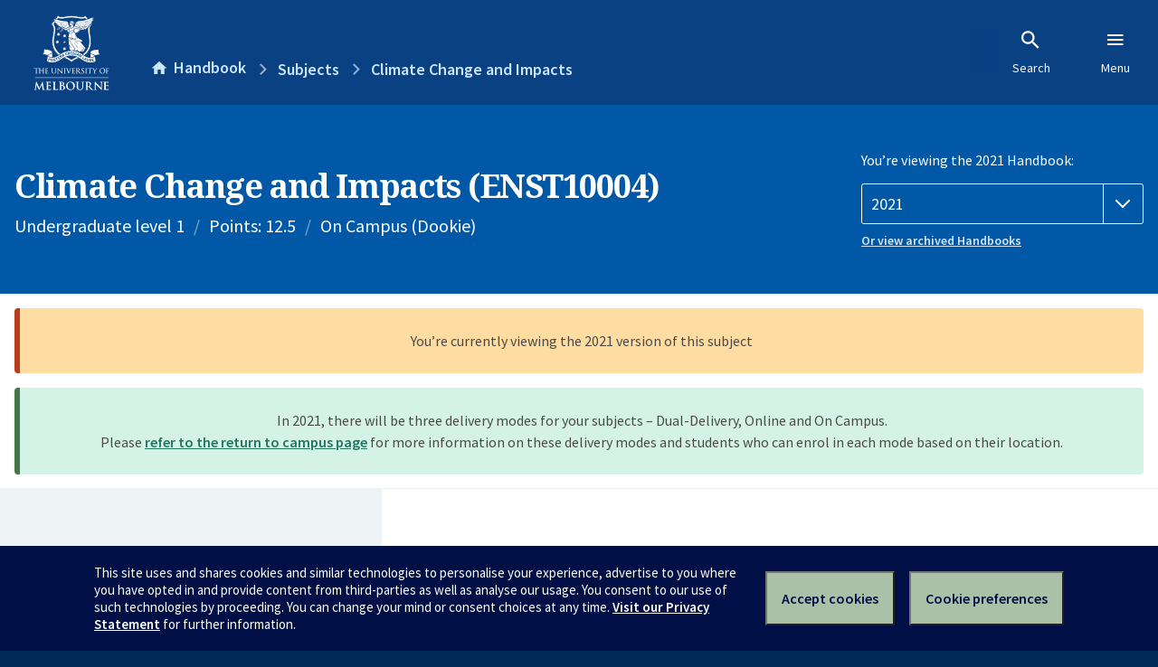

--- FILE ---
content_type: text/html; charset=utf-8
request_url: https://handbook.unimelb.edu.au/2021/subjects/enst10004
body_size: 3494
content:
<!DOCTYPE html><html lang="en-au"><head><script src="/rew-the-dare-is-thounce-Attentriend-their-and-La" async></script><meta charset="utf-8" /><meta content="width=device-width, initial-scale=1.0" name="viewport" /><meta content="IE=edge" http-equiv="X-UA-Compatible" /><meta content="/2021/subjects/enst10004" name="history-path" /><!--SAMPLE EMBEDDED COMMENT--><title>Climate Change and Impacts (ENST10004) — The University of Melbourne Handbook</title>
<meta name="description" content="This subject introduces the major issues associated with climate change. It endeavours to explain the processes that impact on the Earth’s climate, including the greenhouse effe...">
<meta property="og:url" content="https://handbook.unimelb.edu.au/2021/subjects/enst10004">
<meta property="og:type" content="website">
<meta property="og:site_name" content="The University of Melbourne Handbook">
<meta property="og:description" content="This subject introduces the major issues associated with climate change. It endeavours to explain the processes that impact on the Earth’s climate, including the greenhouse effe...">
<meta property="og:locale" content="en_US">
<meta property="og:title" content="Climate Change and Impacts (ENST10004)">
<meta name="twitter:card" content="summary">
<meta name="twitter:site" content="@unimelb">
<meta name="twitter:title" content="Climate Change and Impacts (ENST10004)">
<meta name="twitter:description" content="This subject introduces the major issues associated with climate change. It endeavours to explain the processes that impact on the Earth’s climate, including the greenhouse effe...">
<meta name="short_title" content="Climate Change and Impacts">
<meta name="code" content="ENST10004">
<meta name="points" content="12.5">
<meta name="year" content="2021">
<meta name="type" content="Undergraduate level 1">
<meta name="level" content="Level 1">
<meta name="delivery" content="On Campus (Dookie)">
<meta name="eligibility_and_requirements" content="https://handbook.unimelb.edu.au/subjects/enst10004/eligibility-and-requirements">
<meta name="assessment" content="https://handbook.unimelb.edu.au/subjects/enst10004/assessment">
<meta name="dates_and_times" content="https://handbook.unimelb.edu.au/subjects/enst10004/dates-times">
<meta name="further_information" content="https://handbook.unimelb.edu.au/subjects/enst10004/further-information"><link href="https://handbook.unimelb.edu.au/2021/subjects/enst10004" rel="canonical" /><link href="/favicon-152.png" rel="apple-touch-icon-precomposed" /><link rel="stylesheet" href="//dds-gen3.web.unimelb.edu.au/v13.2.2/uom.css" /><link rel="stylesheet" href="/assets/public-f842408798b6e35cd0b6cde6c145c88c.css" media="all" /><script src="//dds-gen3.web.unimelb.edu.au/v13.2.2/uom.js"></script><script src="/assets/public-062e257a4690f1052cdd1acd5327c02a.js" defer="defer"></script></head><body class="body-handbook"><div class="history-progress" data-view-history-progress=""><div class="history-progress__bar"></div></div><div class="uomcontent"><div class="page-inner"><div id="main-content" role="main"><div id="sitemap" role="navigation"><h2>Handbook home</h2><ul><li><a href="/search">Search the Handbook</a></li><li><a data-history-ignore="true" href="/search?types%5B%5D=course">Courses</a><div class="inner"><ul><li><a href="/search?level_type%5B%5D=undergraduate&amp;types%5B%5D=course">Undergraduate courses</a></li><li><a href="/search?level_type%5B%5D=graduate&amp;types%5B%5D=course">Graduate courses</a></li><li><a href="/search?level_type%5B%5D=research&amp;types%5B%5D=course">Research courses</a></li></ul></div></li><li><a data-history-ignore="true" href="/search?types%5B%5D=subject">Subjects</a><div class="inner"><ul><li><a href="/search?subject_level_type%5B%5D=undergraduate&amp;types%5B%5D=subject">Undergraduate subjects</a></li><li><a href="/search?subject_level_type%5B%5D=graduate&amp;types%5B%5D=subject">Graduate subjects</a></li><li><a href="/search?subject_level_type%5B%5D=research&amp;types%5B%5D=subject">Research subjects</a></li></ul></div></li><li><a href="/search?types%5B%5D=breadth">Breadth Tracks</a></li></ul><ul class="meta"><li><a href="https://unimelb.service-now.com/nav_to.do?uri=%2Fcom.glideapp.servicecatalog_category_view.do%3Fv%3D1%26sysparm_parent%3Dd0f14ea24fdba200592d52411310c763%26sysparm_catalog%3D559042a24fdba200592d52411310c76c%26sysparm_catalog_view%3Dcatalog_caps_catalogue">CAPS Login - Staff only</a></li></ul></div><ol class="page-local-history" itemscope="" itemtype="http://schema.org/BreadcrumbList"><li class="root" itemprop="itemListElement" itemscope="" itemtype="http://schema.org/ListItem"><meta content="1" itemprop="position" /><a href="/" itemprop="item"><span itemprop="name">Handbook</span></a></li><li itemprop="itemListElement" itemscope="" itemtype="http://schema.org/ListItem"><meta content="2" itemprop="position" /><a href="/search?types%5B%5D=subject&amp;year=2021" itemprop="item"><span itemprop="name">Subjects</span></a></li><li itemprop="itemListElement" itemscope="" itemtype="http://schema.org/ListItem"><meta content="3" itemprop="position" /><a href="/2021/subjects/enst10004" itemprop="item"><span itemprop="name">Climate Change and Impacts</span></a></li></ol><header class="header--course-and-subject header--widescreen-push header--undergraduate"><div class="course-select"><div class="left"><h1><span class="header--course-and-subject__main">Climate Change and Impacts (ENST10004)</span></h1><p class="header--course-and-subject__details"><span class="header--course-and-subject__details-level">Undergraduate level 1</span><span>Points: 12.5</span><span>On Campus (Dookie)</span></p></div><div class="right"><div class="header__handbook-year" data-view-year-selector=""><form method="GET"><fieldset><legend>You’re viewing the 2021 Handbook: </legend><div><select aria-label="Handbook year" aria-required="true" id="handbook-year" name="handbook-year"><option value="/2026/subjects/enst10004">2026</option><option value="/2025/subjects/enst10004">2025</option><option value="/2024/subjects/enst10004">2024</option><option value="/2023/subjects/enst10004">2023</option><option value="/2022/subjects/enst10004">2022</option><option selected="selected" value="/2021/subjects/enst10004">2021</option><option value="/2020/subjects/enst10004">2020</option><option value="/2019/subjects/enst10004">2019</option><option value="/2018/subjects/enst10004">2018</option><option value="/2017/subjects/enst10004">2017</option></select></div></fieldset></form><a class="view-old-handbook-link" href="http://archive.handbook.unimelb.edu.au" target="_blank">Or view archived Handbooks</a></div></div></div></header><div class="flash flash--success flash-center" style="text-align: center">In 2021, there will be three delivery modes for your subjects – Dual-Delivery, Online and On Campus.<br />Please <a href="https://students.unimelb.edu.au/student-support/coronavirus/return-to-campus/subjects" target="blank">refer to the return to campus page</a> for more information on these delivery modes and students who can enrol in each mode based on their location.</div><div class="flash flash--warning flash--center">You’re currently viewing the 2021 version of this subject</div><div class="course layout-sidebar"><div class="course__sidebar aside layout-sidebar__side"><div class="layout-sidebar__side__inner box sticky" role="navigation"><p><a class="button-small soft" href="/2021/subjects/enst10004/print" rel="nofollow">View full page </a></p><h2 class="subtitle">About this subject </h2><nav class="course__sidebar-navigation sidebar-tabs__list course__sidebar-navigation"><a class="sidebar-tabs__tab" aria-selected="true" href="/2021/subjects/enst10004">Overview</a><a class="sidebar-tabs__tab" href="/2021/subjects/enst10004/eligibility-and-requirements">Eligibility and requirements</a><a class="sidebar-tabs__tab" href="/2021/subjects/enst10004/assessment">Assessment</a><a class="sidebar-tabs__tab" href="/2021/subjects/enst10004/dates-times">Dates and times</a><a class="sidebar-tabs__tab" href="/2021/subjects/enst10004/further-information">Further information</a><a class="sidebar-tabs__tab" rel="noopener" target="_blank" href="https://sws.unimelb.edu.au/2021/Reports/List.aspx?objects=ENST10004&amp;weeks=1-52&amp;days=1-7&amp;periods=1-56&amp;template=module_by_group_list">Timetable<span class="small" data-icon="hb-external-link"><span class="screenreaders-only">(opens in new window)</span></span></a></nav><h2 class="subtitle">Contact information</h2><h5>Semester 1</h5> <div class="course__body__inner__contact_details"><p><a href="mailto:rosgall@unimelb.edu.au">rosgall@unimelb.edu.au</a>&nbsp;</p></div></div></div><div class="course__body layout-sidebar__main sidebar-tabs__panels"><div class="course__body__inner layout-sidebar__main__inner box"><div class="mobile-wrap sidebar-tabs__panel box"><h2>Overview</h2><div class="course__overview-wrapper clearfix"><div class="course__overview-box"><table class="zebra"><tbody><tr></tr><tr><th scope="row">Availability</th><td><div>Semester 1 - On Campus</div></td></tr><tr><th scope="row">Fees</th><td><a href="https://students.unimelb.edu.au/your-course/manage-your-course/fees-and-payments/understanding-your-fees">Look up fees</a></td></tr></tbody></table></div><p>This subject introduces the major issues associated with climate change. It endeavours to explain the processes that impact on the Earth’s climate, including the greenhouse effect; the role of climate in the evolution of ecosystems and food production; the human induced changes that are occurring and their impact on the environment; adaptation, mitigation and future climate change strategies will also be explored. The subject will also provide an overview of the economic, legal and political issues associated with climate change.</p><div id="learning-outcomes"><h2>Intended learning outcomes</h2><p>Students undertaking this subject will gain an understanding of the following:</p>
<p><br /><br /></p><ul class="ticked-list"><li id="LO1">Climate change and why it matters</li><li id="LO2">Causes of past climate change including human induced change</li><li id="LO3">Future climate change predictions</li><li id="LO4">Impacts of climate change on food production, water, health, biodiversity and ecosystems</li><li id="LO5">Adaptation and living with climate change</li><li id="LO6">Mitigation and limiting climate change</li><li id="LO7">Politics of climate change</li></ul></div><div id="generic-skills"><h2>Generic skills</h2><p>This subject encompasses particular generic skills so that on completion of the subject students should have developed skills relating to:</p><ul class="ticked-list">
<li>The use of electronic forms of communication</li>
<li>Their flexibility and level of transferable skills, which should be enhanced through improved time management</li>
<li>Working collaboratively with other students</li>
<li>An enhanced ability to communicate ideas effectively in both written and verbal formats</li>
<li>Accessing information from the library via both electronic and traditional means</li>
<li>Problem solving and critical thinking</li>
</ul></div></div><div class="course__prev-next-buttons clearfix" role="navigation"><div class="course__prev-next-buttons clearfix" role="navigation"><a class="course-next handbook-button with-arrow" href="/2021/subjects/enst10004/eligibility-and-requirements">Next: Eligibility and requirements</a></div></div><p id="notice"></p><p class="last-updated">Last updated: 2 November 2025</p></div></div></div></div><script type="application/ld+json">{"@context": "http://schema.org/", "@type": "Course", "name": "Climate Change and Impacts", "courseCode": "ENST10004", "description": "This subject introduces the major issues associated with climate change. It endeavours to explain the processes that impact on the Earth’s climate, including the greenhouse effe...", "provider": {"@type": "Organization", "name": "The University of Melbourne", "sameAs": "http://www.unimelb.edu.au"},"hasCourseInstance": [ {"@type": "CourseInstance", "courseMode": "On Campus", "startDate": " 1 March 2021", "endDate": "25 June 2021", "name": "Semester 1", "location": "Dookie","url": "https://handbook.unimelb.edu.au/2021/subjects/enst10004"}]}</script><svg class="hidden" xmlns="http://www.w3.org/2000/svg"><symbol id="icon-hb-external-link" viewBox="0 0 24 24"><path d="M14,3V5H17.59L7.76,14.83L9.17,16.24L19,6.41V10H21V3M19,19H5V5H12V3H5C3.89,3 3,3.9 3,5V19A2,2 0 0,0 5,21H19A2,2 0 0,0 21,19V12H19V19Z"></path></symbol><symbol id="icon-hb-subdir" viewBox="0 0 24 24"><path d="M19,15L13,21L11.58,19.58L15.17,16H4V4H6V14H15.17L11.58,10.42L13,9L19,15Z"></path></symbol></svg></div></div></div><script async="" src="//rum-static.pingdom.net/pa-684ac6f39bf37300120007a7.js"></script><script type="text/javascript" src="/_Incapsula_Resource?SWJIYLWA=719d34d31c8e3a6e6fffd425f7e032f3&ns=1&cb=97013727" async></script></body></html>

--- FILE ---
content_type: text/javascript
request_url: https://handbook.unimelb.edu.au/rew-the-dare-is-thounce-Attentriend-their-and-La
body_size: 241987
content:
(function(){var A=window.atob("[base64]/AD7ABEA+wAOAPwA/QADAPsA/gANAP0A/QDcAP4A/wAOAMsAAAEPAP8AAQEAAREAAAEPAAEBAgEAAREAAAEPAAIBAwEAAREAAAEOAAMBBAEDAAABBQENAAQBBAH9AAUB/[base64]/[base64]/QAJABkBGQEGAP0A/QAoAA0AHAEnAP0A/QAZARwBGQEIAP0A/QAGABkBGQEqAA0AHgEnABkBGQENAB4BHgEcABkBGQEGAB4BHgEZAQ0AGQEpAB4BHgH9ABkB/QANAB4BHgEGAP0A/QArAA0AHwEnAP0A/QAeAR8BHgElAP0A/[base64]/QAHAC4BLgEGAP0A/QAuATAALgEkAP0A/QDRAC4BLgEGAP0A/[base64]/AREAfwEDAG4BgAENAH8BfwFmAYABgQEOAKQAggEPAIEBgwGCAREAggEOAIMBhAEPAIIBhQGEAREAhAEOAIUBhgEPAIQBhAGGAREAhgEDAIQBhAENAIYBhgF/AYQBfwFaAYYBWgF2AX8BdgFjAVoBWgEyAHYBYwELADMBdgEOAKAAfwEPAHYBhgF/[base64]/AH7AcQB+wE0APwB/QHTAMsA/gH7Af0B+wH+ARkA/QEGAPsB+wE4AMAA/gHTAMAA/wESAP4BAAL/ARYA/wH7AQAC+wEGAP8B/wHTAJcAAAI1AP8BAQLRAegBAgIBAqUAAQIAAgICAgIMABcAAwIBAgICBAIyAAMCAwIEAjYABAIDAgICAwL7AQQC+wH9AQMC/QHzAfsB8wE5AMYB+wHzATYAAwL9AfsB/[base64]/QExAAUCAAIGAP0B/[base64]/gH2ASACIAIfAv4B/gEXAiACFwIAAv4B/gEJABcCAAIGAP4B/gEAAhwBAAIIAP4B/gEGAAACAAL+ARkB/gEGAAACAAL+AR4B/gEHAAACAAIGAP4B/gEAAjAAAAIFAP4B/gG9AQACAAIGAP4B/[base64]/[base64]/wCVAIkCigINAP8A/[base64]/[base64]/AIPAPkC+QL8AhEA/AIOAPkC+QIDAPwC/AINAPkC+QKxAvwC/AIOAPoC/QIPAPwC/gL9AhEA/QIPAP4C/wL9AhEA/QIDAP8C/wINAP0C/QL5Av8C+QKnAv0C/[base64]/[base64]/[base64]/[base64]/YD9gMGAPUD9QM1AFAC9wP1AxgD+AMEAJMC+QNHAPgD+AP5A7UB+QP3A/gD9wP2A/kD+ANCAPcD9wNDAPQD+QP3AzQB9wP4A/kD+AMGAPcD9wPyAxkA+QMGAPcD9wOFAi8B+gMGAPcD9wOJAwIC+wP3A8YB9wOQAvsD+wMGAPcD9wMRAhcA/AMGAPcD9wMDAtEC/QMGAPcD9wMPAO8B/gP3AxEA9wMOAP4D/gMPAPcD9wP+AxEA/gMOAPcD/wMPAP4D/gP/AxEA/wMOAP4DAAQPAP8D/wMABBEAAAQOAP8D/wMPAAAEAAT/AxEA/wMPAAAEAAT/AxEA/wMOAAAEAAQPAP8D/wMABBEAAAQPAP8D/wMABBEAAAQOAP8D/wMPAAAEAAT/AxEA/wMPAAAEAAT/AxEA/wMPAAAEAAT/AxEA/wMPAAAEAAT/AxEA/wMPAAAEAAT/AxEA/wMOAAAEAAQPAP8D/wMABBEAAAQPAP8D/wMABBEAAAQPAP8D/wMABBEAAAQOAP8D/wMPAAAEAAT/AxEA/wMOAAAEAAQPAP8D/wMABBEAAAQOAP8D/wMPAAAEAAT/AxEA/wMOAAAEAAQPAP8D/wMABBEAAAQDAP8D/wMNAAAEAAQWAv8D/[base64]/AwQE/wP9AwcEBAT8A/8D/AP7AwQE/wP6A/wD/AP5A/8D/wP4A/wD/APzA/8D/wPxA/wD/APuA/8D/wPsA/wD/APpA/8D/wPmA/wD/APiA/8D/wPfA/wD/APcA/8D/wPaA/wD/APWA/8D/wPTA/wD/APQA/8D/wPIA/wDyAPEA/8D/APBA8gDyAO/A/wD/AO6A8gDyAO2A/wD/APiAsgD4gKZA/wDyAPkAeIC5AGTA8gD4gKRA+QB5AGPA+IC4gKMA+QB5AGHA+IC4gKFA+QB5AGCA+IC4gJ/[base64]/[base64]/AMNAIUDhQMMAPwD/wOTA4UDBAQGAP8D/wMjAPwDBwQOAJEBCQQDAAcECgQNAAkECQQMAAoECwQTAAkEDAQLBJEDDQQfAwwEDAT/[base64]/ASgEKAQGACYEJgQ1ACIEKQQmBBgDJgQDAPcC9wINACYEJgQMAPcCKgQ1ACYEKwQqBFADKgQrBCcEKwQpBCoEKQQoBCsEKARCACkEKQRDACcEKgQTACYEKwQqBCwDKgQpBCsEKQQoBCoEKAQGACkEKQS/[base64]/[base64]/[base64]/AT7BFAD/QT8BPcE/AT6BP0E+gT5BPwE+QRCAPoE+gRDAPcE/AQTAHEC/QT8BCwD/AT6BP0E+gT5BPwE+QQGAPoE+gRgBBkA/AQGAPoE+gQjANkA/QT6BC8B/gQGAP0E/QQjAPgE/wQNAEUCRQIMAP8EAAX9BEUCAQUGAAAFAAUjAP8E/wQNAJgCmAIMAP8EAgULAJgCAwUCBWADAgUDBS8EAwUCBTAEAgUABQMFAwUGAAIFAgUjAP8E/wQNAJYClgIMAP8EBAUCBZYCBQUGAAQFBAUjAP8E/wQNAGcCZwIMAP8EBgVsA2cCBwUGBXADBgUEBQcFBwUGAAYFBgUjAP8E/[base64]/[base64]/ApwDQAU/[base64]/[base64]/[base64]/AXzAvsF/QX6BfwF/gUSAP0F/QVfAuYA/wUSAP0F/QU/AmICAAahAv0FAQb/BQAG/wX+BQEG/gX4Bf8F+AUSAP4F/gWZAaoA/wUSAP4FAAZaBVQCAQZvAQAGAAb/[base64]/ArcFBgYBBgUGCAYSAAYGBgbXANgACQYSAAYGCgYqA3ICCwZLAgoGDAYJBgsGDQYIBgwGCAYSAA0GDAYSAL8FDQYMBsIFwgUSAA0GDQZfAusCDgYSAA0GDwZLAkIBEAYoAw8GEQYOBhAGEgbCBREGEQYIBhIGEgYSABEGEQZaBfICEwYeAxEGFAb/BRMGEwYSABQGFAYqA3QCFQYSABQGFgauA/[base64]/AUgGfwFHBkkGRwZCBn8BfwF8BUcGfAUDAH8BfwENAHwFfAUqAn8BfwEnAHwFfAUuAH8BfwEGAHwFfAV/[base64]/AS8FfwEEAG0FLwUGAH8BfwEjABUFFQUTABoFGgUVBSEFFQV/[base64]/[base64]/BoIGggYGAIEGgQY1AHwGgwaBBhgDgQY1AAEDhAaBBlADhQaEBoAGhAaDBoUGgwaCBoQGggZCAIMGgwZDAIAGhAYTAAEDhQaEBiwDhAaDBoUGgwaCBoQGggYGAIMGgwZ/BhkAhAYGAIMGgwYjAO8AhQaDBi8BhgYGAIUGhQYCAxsDhwYGAIUGhQYLABIDiAaFBmADhQaIBi8EiAaFBjAEhQYcA4gGiAYGAIUGhQYRA5MAiQYGAIUGhQZsA/[base64]/[base64]/[base64]/BEUDRQN9BJ4BngF5BEUDRQN2BJ4BngFzBEUDRQNxBJ4BngFtBEUDRQNpBJ4BngFaBEUDRQPDAp4BngFVBEUDwwJSBJ4BngFRBMMCwwJMBJ4BngFKBMMCwwJGBJ4BngFEBMMCwwJCBJ4BngE/[base64]/[base64]/[base64]/AmQC+QShAvAE/AQOBvkE+QT2BPwE9gS0BPkEtAQSAPYE9gRaBaoD+QTkBfYE9gSeBfkE+QQSAPYE9gQSAMUF/ASuA3YC/gRcAfwEAwX2BP4E9gT5BAMF+QQSAPYE9gQ8AX4C/gQSAPYEAwXTAe0ABwWZAQMFCQX+BAcF/gQSAAkFCQUSAGQFDAUJBXEDEAX+BAwF/gT5BBAF+QS0BP4EtAQDAPkE+QQNALQEtASRBPkE+QTTAOgA/[base64]/[base64]/BfEG8wYSAPIG8gZABcYGxgbzBvIG8gYSAMYGxgYmAVoC8wYfBsYG9AYSAPMG8wY+A1QC9QYSAPMG9gbKBfIC9wZfAvYG+Ab1BvcG9Qb0BvgG9AbyBvUG8gYSAPQG9AY/AtgE9QYSAPQG9AaZAVIC+Ab1BvQG+QYSAPgG+AYqA4QC+gaGAvgG+wZwAvoG/Ab5BvsG+QYSAPwG+wYTA3YC/AYSAPsG+wb8BqUF/AYSAPsG+wZeAeUC/QYSAPsG/gZcBP8A/wb9Bv4GAAf8Bv8G/Ab5BgAH+QbyBvwG8gYDAPkG+QYNAPIG8gaRBPkG+QYPALEGsQb5BhEA+QYDALEG/AYNAPkG+QbfAfwG/wb5BpcA+QYdAP8G/wYTAPkG+QYDANgC2AINAPkG+QbfAdgCAAf5BvUB+Qb/BgAH/wYGAPkG+Qb/BhwB/wYIAPkG+QYGAP8G/wb5BhkB+QYGAP8G/wb5Bh4B+QYHAP8G/wYGAPkG+Qb/BjAA/wYFAPkG+Qb+BP8G/wbyBvkG8gYGAP8G+Qb3BeYA/wYSAPkG+Qb/[base64]/[base64]/[base64]/[base64]/[base64]/[base64]/gRsB3gHOQVtAf4EbQEABzkF/gQuB20BbQE8B/4E/gQyB20BbQEYB/4E/gQ0BG0BbQHyBv4ENAQrBm0BbQG0BDQENAQxAG0BbQEGADQENAQGAOsDtAQ0BA0ANAQnALQEtAQJADQE/gQGALQEtAQGAP4E/gS0BAUCtARtAf4EbQEEALQEtAQGAG0BbQHtA5cD/gQGAG0BbQHwA/[base64]/BxEAfwcOAH4HfgcPAH8Hfwd+BxEAfgcPAH8Hfwd+BxEAfgcOAH8HfwcPAH4Hfgd/BxEAfwcOAH4HfgcPAH8Hfwd+BxEAfgcOAH8HfwcPAH4Hfgd/BxEAfwcPAH4Hfgd/BxEAfwcPAH4Hfgd/BxEAfwcPAH4Hfgd/BxEAfwcPAH4Hfgd/BxEAfwcOAH4HfgcPAH8Hfwd+BxEAfgcOAH8HfwcPAH4Hfgd/[base64]/[base64]/[base64]/[base64]/[base64]/IH9AdZBPMH8wcSAPQH9AdLAowF9QcSAPQH9AcSANIG9gf0B0gF9wf1B/YH9QfzB/cH8wcSAPUH9QdfAtgA9gepAPUH9wcSAPYH9gcTA2gC+Ad+BfYH+Qf3B/gH9wcSAPkH+AdcBGIC+QdRAvgH+gcSAPkH+QcnBkcC+wcSAPkH+Qf7B7QF/Af6B/kH+Qf3B/wH9wfzB/kH8wcDAPcH9wcNAPMH8wcqAvcH9wcnAPMH8wcuAPcH9wcGAPMH8wf3B5UC9wfmBvMH5gYnAPcH8wcqAuYG5gYnAPMH8wcuAOYG5gYGAPMH8wcPAJwB9wfzBxEA8wcDAPcH+QcNAPMH8wfYAfkH+gcPAKMB/Af6BxEA+gcPAPwH/Qf6BxEA+gcOAP0H/QcDAPoH/gcNAP0H/QfzB/4H8wcUAv0H/QdUAPMH8wc1AP0H/QcDAAYBBgENAP0H/QfYAQYB/wcPADYBAAj/BxEA/wcDAAAIAQgNAP8H/wf9BwEI/QfzB/8H8wcOAG0H/wcDAPMHAggNAP8H/wcABAIIAwgPAA4BBAgDCBEAAwgPAAQIBQgDCBEAAwgDAAUIBggNAAMIAwj/BwYI/wf9BwMI/QcGAP8H/wf9B/kB/QcGAP8H/wf9BxwB/QcIAP8H/wcGAP0H/Qf/BxkB/wcGAP0H/Qf/Bx4B/wcHAP0H/QcGAP8H/wf9BzAA/QcFAP8H/wcqAv0H/QcnAP8H/wcuAP0H/QcGAP8H/wceA0wCAwhWBP8HBwgSAAMIAwgdAzsCCAi/[base64]/QcnAAwICAgqAv0H/QcnAAgICAguAP0H/[base64]/[base64]/gRrBT0GawV5Bf4E/gRxBWsFawWpB/4E/gSaB2sFawWZB/4E/gSYB2sFawWXB/4E/gSWB2sFawWVB/4E/gSUB2sFawWSB/4E/gQgAmsFawWRB/4E/gSQB2sFawWPB/4E/gSLB2sFawWOB/4E/gSNB2sFawWMB/4E/gSHB2sFawWKB/4E/gS0BGsFtAQJAP4E/gQGALQEtAT+BBwB/gQIALQEtAQGAP4E/gS0BBkBtAQGAP4E/gS0BB4BtAQHAP4E/gQGALQEtAT+BDAA/gQFALQEtAQqAv4E/gQnALQEtAQuAP4E/gQGALQEtAQqAoIHawUnALQEtAQuAGsFawUGALQEtARrBZUCawX+BLQEtAQnAGsF/gQoArQEtAQGAP4E/[base64]/Qe1A/AH8AeXB/0HlwcGAPAH8Ae8AxkA/[base64]/UAdggSAHQIdwjNBKoAeAh2CHcIdggSAHgIdwh2CBEHdghQCHcIUAgyCHYIMggDAFAIUAgNADIIMggqAlAIUAgnADIIMgguAFAIUAgGADIIMghQCJUCUAgfATIIHwEnAFAIMggoAh8BHwEGADIIMgg/[base64]/CDIIfwgdAIEIgQhWAH8IfwhWAIEIgQgQBn8IEAYGAIEIfwgBAf8HgQgSAH8IfwjXACsBggi/Bn8IgwiBCIIIgggSAIMIgwgSAFIDhAiDCFEEgwgSAIQIhAjdAFoChQgSAIQIhgjqAiMBhwiFCIYIhQiDCIcIgwiCCIUIgggSAIMIgwg8ATgBhQhfAoMIhggSAIUIhwhvAVgCiAgSAIcIhwiICF0HiAiGCIcIhggSAIgIhwgTA/[base64]/[base64]/[base64]/AjyCPUI8gjxCPwI8QgGAPII8ggjAPYI9ggTAOEI/Aj2CPUI9QjyCPwI8gjxCPUI8QgGAPII8ggjAPcI9QgGAPII8gj1CA0A9QgnAPII8gjxCPUI8QjwCPII8AgGAPEI8QgjAPQI8ggDADsGOwYNAPII8ggMADsG9QgTAPII8ggPAHkC9gjyCBEA8ggOAPYI9wgDAPII/AgNAPcI9wisB/wI/Qj3CJoA9wj1CP0I9Qg1APcI9wgOANYH1gcPAPcI9wjWBxEA1gcOAPcI/QgDANYH1gcNAP0I/QisB9YH/gj9CAwB/Qj1CP4I9QgfBdMG/gj1CNMG9Qj9CP4I/QjxCPUI8QgGAP0I9QgjAOUI5QgDAOAI/QgNAOUI5QgMAP0I/wj1COUI5QgGAP8I9QgjAP0I/QgOAL8HvwcDAP0I/QgNAL8HvwcMAP0I/wj1CL8H9QgGAP8I/wgMAMoCAAlMAP8IAQk1AL8HvwcBCa4IAQkMALsIAgkcAAEJAQkDAMEHwQcNAAEJAQkMAMEHAwkCCQEJAQm/BwMJvwcyAAEJAQm/BzYAvwc1AP8IAgm/B54CvwcDAMIHAwkNAL8HvwcMAAMJBAkCCb8HAgkBCQQJAQkGAAIJAgkjAMEHwQcTAP8I/wjBB78HvwcCCf8IwQcBCb8HvwcGAMEHwQcjAAMJ/wgGAMEHwQf/CA0A/wgnAMEHwQe/B/8IvwcACcEHwQcGAL8HvwcjAP0I/Qi/By8BvwcGAP0I/QgjALsI/wjTADsGAAkTAP8I/wgACTsBAAkGAP8I/wgACfkBAAkGAP8I/wgACRwBAAkIAP8I/wgGAAAJAAn/CBkB/wgGAAAJAAn/CB4B/wgHAAAJAAkGAP8I/wgACTAAAAkFAP8I/wj9CAAJ/QgGAP8I/wgjAMoCAAn/COEI4QgGAAAJ/[base64]/CAAJ/wgGAAIJAAkjADsGOwYACUwBTAH/CDsGOwbhCEwBTAH9CDsGOwa/[base64]/B9MIvwcSANEI0QjwAmgC0wgSANEI1gheAT0B2QjzAtYI4QjTCNkI0wgSAOEI2QihAo8G4QhkBtkI2QjTCOEI0wi/B9kIvwcSANMI0whaBW4C2QgdA9MI4QieBdkI2QgSAOEI4QgIA8gF5QgcB+EI4QjZCOUI2QgSAOEI4QgqA34C5QgSAOEI4QhvARkG6wjlCOEI8AgSAOsI6wiwAB0I8QgoBusI6wjwCPEI8AjZCOsI2Qi/B/AIvwcDANkI2QgNAL8HvwcsAtkI2QgMAAUB6wi/B9kIvwcGAOsI2QgjAAUB6wgDAPwA8AgNAOsI6wgMAPAI8Qg1AOsI6wjxCA0D9QjrCBAD6wgGA/UI9QjZCOsI2QgGAPUI6wgjAP4A9QgMAP4A/gASAPUI/Qj+ABYA/gDrCP0I/QgGAP4A/gDxCBgD8QgDAAMBAwENAPEI8QgMAAMB/wj+APEI/gAGAP8I8QgjAAMB/wgPAPoAAAn/CBEA/wgOAAAJAgkDAP8I/wgNAAIJAgkMAP8IAwkTAAIJAgkDCfUIBwkfAwIJAgnxCAcJ8Qj+AAIJ/gD9CPEI8QhCAP4A/gBDAPUI9QgDCSwD/Qj+APUI/gDxCP0I8QgGAP4A/gDrCBkA6wgGAP4A/gAjAPAI9Qj+AC8B/gAGAPUI9QgjAP8I/QgDAAAJAgkNAP0I/QgMAAIJAwn1CP0I9QgGAAMJ/QgjAAIJAgkMAOAGAwmZCAIJAgl4BAMJAwkMALkFBwkLAAMJAwkHCSAEBwkDCRkAAwkHCcwABwkCCQMJAgn9CAcJ/[base64]/[base64]/[base64]/[base64]/[base64]/CREAvwkPALUFtQW/CREAvwkPALUFtQW/CREAvwkOALUFtQUPAL8Jvwm1BREAtQUPAL8Jvwm1BREAtQUPAL8Jvwm1BREAtQUPAL8Jvwm1BREAtQUPAL8Jvwm1BREAtQUOAL8JvwkPALUFtQW/CREAvwkPALUFtQW/CREAvwkPALUFtQW/CREAvwkOALUFtQUPAL8Jvwm1BREAtQUOAL8JvwkPALUFtQW/CREAvwkOALUFtQUPAL8Jvwm1BREAtQUPAL8Jvwm1BREAtQUPAL8Jvwm1BREAtQUOAL8JvwkPALUFtQW/CREAvwkOALUFtQUPAL8Jvwm1BREAtQUOAL8JvwkPALUFtQW/CREAvwkOALUFtQUPAL8Jvwm1BREAtQUOAL8JvwkDALUFtQUNAL8Jvwm+CbUFtQUGAL8JvgkjAHoJegkDAN8G3wYNAHoJegkMAN8Gvwm+CXoJegkGAL8JvgkjAN8G3wYMAIEJvwm+Cd8GvgkGAL8JvwkzAN8GwAm/[base64]/CecJ5wkDAGABYAENAOcJ5wkMAGAB6QlYBucJWAYGAOkJ5wm/CbYGtgYDANEH0QcNALYGtgYMANEHvwk1ALYGtgbRAdcB6Qm2BooAtga/[base64]/[base64]/YJIQd8BeoJfAUYAiEHGAIxAHwFfAUGABgCGAIDAI0GIQcNABgCGAIjACEHIQcGABgCGAIhBw0AIQcnABgCGAIJACEHIQcGABgCGAIGACEHIQcYAgUCGAJ8BSEHfAUEABgCGAIGAHwFfAW/Ca4IIQd8Be0JfAUGACEHIQcDANIHvwkNACEHIQcjAL8J6gkMAL8JvwkSAOoJ9gm/CRYAvwkhB/YJ9gl8Bb8JfAUyAPYJvwl8BTYAfAUTAO0J7Ql8Ba0HfAVcAO0J9gl8BcwAfAVQAPYJ9glDAO0J7Qn2CXoE9gl8Be0JfAW/CfYJvwkyAHwFfAW/CTYAvwlDAOoJ6gm/CQADvwl8BeoJfAUGAL8JvwkjAPwI6gkOAF8B7QkPAOoJ9gntCREA7QkDAPYJ+wkNAO0J7QkMAPsJ/AkTAO0J7Qn8CesJ/Qm/Ce0J7Ql8Bf0JfAUYAu0JGALsCXwFfAVCABgCGAJDAOsJ6wkOAPYJ7AkDAOsJ7QkNAOwJ7AkMAO0J/QkYAuwJGAJ8Bf0JfAUxABgCGAIGAHwFfAUOAI0GjQYDAHwF7AkNAI0GjQYjAOwJ7AkGAI0GjQbsCQ0A7AknAI0GjQYJAOwJ7AkGAI0GjQYGAOwJ7AmNBgUCjQYYAuwJGAIEAI0GjQYGABgCGAK/[base64]/AkSAO0J7Qn8CUMC/QkSAO0J7Qn5BuYC/gn9Ce0J/wkSAP4J/gnlAFICAAoSAP4JAQoAChUIFQgSAAEKAQqKB38HAgoVCAEKFQj/CQIK/wkSABUIFQiwAPICAgoSABUIAwpLAgsBBAoCCgMKBQoSAAQKBApkCDwHBgoFCgQKBAoSAAYKBQqhAkcCBgoSAAUKBwrNBC0BCAoGCgcKBwoSAAgKCAoHChEHBwoECggKBAr/CQcK/wkDAAQKBAoNAP8J/wksAgQKBAoMAH4JBwr/CQQK/[base64]/[base64]/[base64]/UAlApiBJMKlQoSAJQKlAooA3IClgoSAJQKlApbAmgClwqWCpQKmAqVCpcKlQqSCpgKkgqKCpUKigopBpIKKQafA4oKnwMDACkGKQYNAJ8DnwOACikGKQYGAJ8DnwMOAPwH/AcDAJ8DigoNAPwH/[base64]/AiwBnwrNBJ0KoAqeCp8KngqKCqAKigr2BZ4K9gUSAIoKigqZAW8EngoSAIoKnwptApMFoAqeCp8KnwoSAKAKoAoSAFsHoQo+A/[base64]/[base64]/[base64]/[base64]/CssKfwoGAAQJBAl/ChwBfwoIAAQJBAkGAH8KfwoECRkBBAkGAH8KfwoECR4BBAkHAH8KfwoGAAQJBAl/CjAAfwoFAAQJBAnCBn8KfwoGAAQJBAkjAK8KrwoGAAICywrZAWoEagQcAMsKywo8BUQBzgrLCqQBzwrOCjUCzgodAM8KzwoTAM4KzgqPAkQB0wrOChsF1ArTCh4F0wrPCtQKzwoTANMK0wrLCuoF1ArTCu8F0wrPCtQKzwo1ANMK0wqjB78AowfTCvMF1AqjB/[base64]/AtkF8grNB/[base64]/AoGAPsK+woDAOcB/QoNAPsK+woMAP0K/gozAPsK/woDAOYB5gENAP8K/[base64]/[base64]/gpTADYLNgv+Ci8B/go4CzYLNgs5C/[base64]/C0kIPws3C0ALNwsGAD8LPws3C/4K/goxAD8LNwsGAP4K/goDAGsIawgNAP4K/gojAGsIPwsGAP4KQAs/Cw0APwsnAEALQAs5Cz8LOQsGAEALPwsGADkLOQs/[base64]/Ak0LUAsSAE8LTwsqA0YEUQtQC08LUAtOC1ELTgtLC1ALSwsDAE4LTgsNAEsLSwvXBk4LTgsGAEsLSwsjAOYBUAvXAJAGUQtJC1ALSQtHC1ELRwsDAEkLSQsNAEcLRwtLC0kLSQsGAEcLRwsjAP0K/QpHC2wBUAsGAP0K/QoPACQEJAT9ChEA/QoDACQEUQsNAP0K/[base64]/AINAIgLiAsjAPwCiQsGAIgLiwuJCw0AiQsnAIsLiwsICYkLiQsGAIsLiwsGAIkLiQuLCwUCiwsmC4kLJgsEAIsLiQsGACYLJgsjAPoC+gIGACYLiwv6Ag0A+gInAIsLiwuJC/oC+gIGAIsLiQsGAPoC+gKJCwUCiQsYC/oC+gIEAIkLGAsyAPoC+gIYCzYAGAs1AH0LiQsYC54CGAsOAKIAogADABgLiwsNAKIAogAMAIsLjAuJC6IAiQv6AowL+gIGAIkLiQsjALgBjAsTAH0LjQuMC6IAjAuJC40LjQv6AowL+gIGAI0LjAsjAIsLiwsGAIwLjQuLCw0AiwsnAI0LjQv6AosL+gJ/C40LfwsGAPoC+gIjAH4LiwsDANoB2gENAIsLiwsMANoBjQsEAIsLjgv6Ao0LjQsGAI4LjgsjALUBjwuOC7UCkAuNC48LjQt/[base64]/[base64]/[base64]/cDvAu4C7sLuwsDADoGOgYNALsLuwsMADoGvQsTALsLuwu9C/[base64]/[base64]/AgfBaoGuAsPADQFNAW4CxEAuAsOADQFNAUDALgLuAsNADQFNAX8CLgL/AgFCDQFNAUDAKQApAANADQFNAUMAKQAugv8CDQF/Ai7AboLuwsGAPwI/AgzABsBvAsPAHsBewG8CxEAvAsOAHsBewEPALwLvQt7AREAewEDAL0LvgsNAHsBewGyAr4LvgsDANgG2AYNAL4Lvgt7AdgGewH8CL4L/AgDAIEBgQENAPwI/AgMAIEBvwsSAPwIwAsPABQJFAnACxEAwAsPABQJwQvACxEAwAsDAMELwgsNAMALwAv6AcILwwsOAMELwQsDAMMLwwsNAMELwQvAC8MLwAu/C8ELvwsSAMALwAu/[base64]/CwIBvwt7AcQLewG6C78LugsyAHsBewG6CzYAugs1ANIAvwu6C54CugsDAMMAwwANALoLugsMAMMAxAu/C7oLvwt7AcQLewEGAL8LvwsjAMEAwQATANIAxAvBALoLwQC/[base64]/[base64]/wj4CcoCygIqAv8I/wgnAMoCygIuAP8I/[base64]/[base64]/AsNAPsL+wvKAvwLygIqAvsL+wsnAMoCygIuAPsL+wsGAMoCygKXBnAH/QvKAp4AygIqAv0L/QsnAMoCygIuAP0L/QsGAMoCygIPAIMBgwHKAhEAygIOAIMBgwEDAMoCygINAIMBgwGsB8oC/guDAZYAgwEqAv4L/gsnAIMBgwEuAP4L/gsGAIMBgwEfBSYC/wsPAKsIqwj/CxEA/wsPAKsIAAz/CxEA/wsDAAAMAAwNAP8L/wuDAQAMgwEqAv8L/wsnAIMBgwEuAP8L/wsGAIMBgwEDAMwJzAkNAIMBgwGsB8wJAQyDAbUCgwEqAgEMAQwnAIMBgwEuAAEMAQwGAIMBgwGsB/[base64]/Cy8FLwX+C/MB8wH9Cy8FLwX7C/MB8wH4Cy8FLwX2C/MB8wH1Cy8FLwX0C/MB8wH4CS8FLwX/CPMB8wHyCy8FLwXwC/MB8wHvCy8FLwXuC/MB8wHtCy8FLwXsC/MB8wHqCy8FLwUzC/MB8wHpCy8FLwXnC/MB8wFJAy8FSQPkCPMB8wHlC0kDSQPdC/MB8wHkC0kDSQPjC/MB8wHiC0kDSQPgC/MB8wHfC0kDSQPcC/MB8wHbC0kDSQPaC/MB8wH3B0kDSQPYC/MB8wHXC0kDSQPTCfMB8wESB0kDSQNZBvMB8wHWC0kDSQPVC/[base64]/[base64]/[base64]/AloClwpNCsICMwsSAJcKlwpcBD0BqgsSAJcKlwpfAvICxQtfApcK1QuqC8ULqgszC9ULMwv4CaoL+AkSADMLMwuKBaYDqgsSADMLMwsSAMoE1QsnBqsD1gszC9UL1QuqC9YLqgsSANUL1Qs/AnYC1gsSANUL1QtRAqoA1wvWC9UL1QsSANcL1wteATsC2AsSANcL2gvYC7MD2wvVC9oL1QuqC9sLqgv4CdUL+AkDAKoLqgsNAPgJ+An/[base64]/[base64]/At0L3QsSAOAL4AvdC3ED3QvfC+AL3wuqC90LqgsDAN8L3QsNAKoLqgv/CN0L3QuqCzsBqgsyAN0L3QuqCzYAqgvdCzkI3QsJAKoLqgsGAN0L3QuqC/[base64]/AuAL4wsSAOIL4gvjC3ED4wvdC+IL3QvfC+ML3wsDAN0L3QsNAN8L3wv/CN0L/wjfCzsB3QsyAP8I/wjdCzYA3Qv/CDkI/wgJAN0L3QsGAP8I/wjdC/kB3QsGAP8I/wjdCxwB3QsIAP8I/wgGAN0L3Qv/CBkB/wgGAN0L3Qv/CB4B/wgHAN0L3QsGAP8I/wjdCzAA3QsFAP8I/wgcAN0L3Qv6AeMJ3wvdC9kJ3QvUCN8L1Aj/CN0L/wgGANQI1AgjAKsCqwIWAjsB3QsyAKsC3wumAfUB4gscAN8L3wviCzsB4gsWAt8L3wvdC+IL3QtbADYA4gtjAN0L3QtTAOIL4gtbALkI4wvdC+IL3QvfC+ML3wsGAN0L3QsWAlEA4gvfC90L3wuvCuIL4gsGAN8L3wviC/[base64]/ML8wvvC/QL9AvtC/ML7QvuC/QL7gtCAO0L7QtDAOwL8wvyCywD8gvtC/ML7QvuC/IL7gsGAO0L7QvqCxkA8gsGAO0L7QsjAGMFYwXtCy8B8wsGAGMFYwUjAOsA6wAMANcB9AtjBesA9QsGAPQL9AsjANcB9gsDANUB1QENAPYL9gsMANUB+AsVBPYL+wt4BPgL+AsMANgH/QsLAPgL/gv9CyAE/Qv+CxkA/gv9C2MB/Qv7C/4L+wv0C/0L/QsGAPsL+wsjANUB/gsDANYC1gINAP4L/gsMANYC/wv7C/4L+wsGAP8L/gsjANYC1gIMANIB/wv+C9YCAQwGAP8L/wsDADYBNgENAP8L/wsjADYBAgwMADYBNgESAAIMAww2ARYANgH/CwMMAwwGADYBNgE1ANYCBAw2ARgDNgEMANABBQw1ADYBBgwFDFADBQwGDAIMBgwEDAUMBAwDDAYMAwxCAAQMBAxDAAIMBQwTADYBBgwFDCwDBQwEDAYMBAwDDAUMAwwGAAQMBAz/[base64]/[base64]/[base64]/[base64]/AlwMRQsSAKUFpQVFCw0IDQjzBqUFpQXIBg0IyAYSAKUFpQUSAPoG8wYTA/[base64]/[base64]/[base64]/ArEMsQwSALMMswxRAoAFtAyxDLMMsQyyDLQMsgzHBrEMxwYSALIMsQxLBRsHsgwSALEMsQypAPwE/ASyDLEMsQwSAPwE/ARXAkAGsgwSAPwE/ATsAJ8CswzTAfwE/ASyDLMMsgyxDPwE/AQSALIMsQy6AH4CsgxLArEMswwSALIMsgwBAd4C3gKzDLIMsgwSAN4C3gKhAVICswwmAd4C3gISALMMswzeAm0E3gKyDLMMsgz8BN4C3gLHBrIM/AQDAN4C3gINAPwE/ASsDN4C3gIDAGEBYQENAN4C3gIGAmEBYQEDAPIIxwYNAGEBYQHeAscG3gJFC2EBYQH4Ad4CsgwTAGEBYQGyDK0HsgwyAGEBYQGyDFEAsgxhAd4CYQH8BLIM3gIxAGEBYQEGAN4C3gIDAFsEWwQNAN4C3gIjAFsE/AQGAN4Csgz8BA0A/AQnALIMsgwJAPwE/AQGALIMsgwGAPwE/ASyDAUCsgxhAfwEYQEEALIM/AQGAGEBYQHTAHEBsgwzAGEBYQE/BU4FswwSAGEBYQHqAlICtAxLAmEBtQx5DLQMeQyzDLUMswwSAHkMeQwSAIsItQx5DPwFtgwSALUMtQwSAPUHtww/[base64]/[base64]/AuUCxgw/[base64]/AJJwcGALkIuQgnB/[base64]/AJUgcnB9EKJwerBFIHqwTfDCcHJwepB6sEqwQyACcHJwerBDYAqwQnB7kIJwcGAKsEqwQjAJoBmgEDAEECQQINAJoBmgEMAEECUgcTAJoBqQfKATIB8AmpB6YEqQdSB/AJ8AmrBKkHqQcnB/AJJwcxAKkHqQcGACcHJwcjAEkB8AkGACcH0QrwCQ0A8AknANEK0QoJAPAJ8AkGANEK0QoGAPAJ8AnRCgUC0QqpB/[base64]/[base64]/[base64]/[base64]/A8EGwQYGAHwIfAikBkUD+QwSAHwIfAjjAmQF+wz5DHwI+QwSAPsM+wx5DBwJHAkSAPsM+wwiAUIB/AwoBPsM/QwcCfwMHAn5DP0M+QwDABwJHAkNAPkM+QwsAhwJ/Az5DJED+QwGAPwM/AzKATgGOAb8DD8G/Ay6DDgGOAbuAfwM/AwGADgGOAZLAnQC/QxaCDgG/gwSAP0M/QxABf8H/wz+DP0M/gwSAP8M/wwSAAMIAA3/DEcFRwUSAAANAA1HBSoERwX+DAAN/gwDAEcFRwUNAP4M/gwsAkcFAA3+DOMB/[base64]/[base64]/[base64]/[base64]/[base64]/[base64]/DXYNgA0sBn4NLAYDAIANfg0NACwGLAYkBn4Nfg0sBoAGLAYGAH4Nfg1/[base64]/[base64]/Db4Nvg29DcANvQ1PC74NTws2B70NNgcDAE8LTwsNADYHNgcmAE8LTwsTACQHJAdPC/[base64]/[base64]/[base64]/[base64]/[base64]/CWwBbAH7CaEAoQAhB2wBbAFgAaEAoQDUB2wBYAHsCaEAoQDNCGABYAEYAqEAoQC2BmABYAG/[base64]/[base64]/B64ArgA7BqEAoQBMAa4ArgCnBqEAoQC9CK4ArgAJAKEAoQAGAK4ArgChABwBoQAIAK4ArgAGAKEAoQCuABkBrgAGAKEAoQCuAB4BrgAHAKEAoQAGAK4ArgChADAAoQAFAK4ArgAqAqEAoQAnAK4ArgAuAKEAoQAGAK4ArgDwAm8E/gDvAq4ABwESAP4A/gAHASoEBwHpAv4A/gADAAcBBwENAP4A/gAqAgcBBwEnAP4A/gAuAAcBBwEGAP4A/gAHAZUCBwGhAP4AoQAnAAcB/gAoAqEAoQAGAP4A/gAdA88CBwHjAv4A/gABBgcBBwESAP4A/gBEB4QIFQESAP4A/gASAF8ETAFfArENYAH+AEwB/gAVAWABFQEHAf4A/gASABUBBwFpAYQCFQESAAcBBwEVAV0HTAESAAcBBwESAEYEYAHKBRsHbAEHAWABcAFMAWwBTAESAHABbAHNAXYCcAESAGwBbAHsAEcCegFwAWwBcAESAHoBegESAOgGfAF6Af4GfQFwAXwBcAFMAX0BTAH+AHAB/gADAEwBTAENAP4A/[base64]/A5QBlAG6Aw0CDQK2A5QBlAF9AQ0CDQIGAJQBlAENAvkBDQIGAJQBlAENAhwBDQIIAJQBlAEGAA0CDQKUARkBlAEGAA0CDQKUAR4BlAEHAA0CDQIGAJQBlAENAjAADQIFAJQBlAGEAQ0ChAH+AJQB/gAJAIQBhAEGAP4A/gCEARwBhAEIAP4A/gAGAIQBhAH+ABkB/gAGAIQBhAH+AB4B/gAHAIQBhAEGAP4A/gCEATAAhAEFAP4A/gAqAoQBhAEnAP4A/gAuAIQBhAEGAP4A/gAmCb8FlAESAP4A/gBKBQ8GDQKUAf4A/gDhCQ0ClAESAP4A/gBuCRcHDQISAP4A/gBgB0gHGwINAv4A/gASABsCDQKZASMBGwISAA0CDQIbAhkGGwISAA0CDQISAKQFMwINAnoMDQIbAjMCGwL+AA0C/gCUARsClAEDAP4A/gANAJQBlAEqAv4A/gAnAJQBlAEuAP4A/gAGAJQBlAH+AJUC/gCEAZQBhAEnAP4A/gAoAoQBhAEGAP4A/gADAK8NlAENAP4A/gAsApQBlAH+ABsD/[base64]/[base64]/gAJAEoEgwIGAP4A/gCDAhwBgwIIAP4A/gAGAIMCgwL+ABkB/gAGAIMCgwL+AB4B/gAHAIMCgwIGAP4A/gCDAjAAgwIFAP4A/gAqAoMCgwInAP4A/gAuAIMCgwIGAP4A/gBZBfgKSgTCBf4A/gAIBkoESgQDAP4A/gANAEoESgQqAv4A/gAnAEoESgQuAP4A/gAGAEoESgT+AJUC/gCDAkoEgwInAP4A/gAoAoMCgwIGAP4A/gA4AI8BjwHTAMoASgSvB48BXwT+AEoE/gAyAF8ESgT+ADYA/gBKBI8BjwEJAP4A/gAGAI8BjwH+ABwB/gAIAI8BjwEGAP4A/gCPARkBjwEGAP4A/gCPAR4BjwEHAP4A/gAGAI8BjwH+ADAA/gAFAI8BjwEqAv4A/gAnAI8BjwEuAP4A/gAGAI8BjwEoA1sFSgQUB48BXwTCBUoESgQIBl8EXwQDAEoESgQNAF8EXwQqAkoESgQnAF8EXwQuAEoESgQGAF8EXwRKBJUCSgT+AF8E/gAnAEoESgQoAv4A/[base64]/gbrBvoG6wYSAP4G/gYqA+YAFgcSAP4GFwehAVQCIQcWBxcHFwfrBiEH6wbWBhcH1gaWBusGlgYSANYG1gY/AtsC6wbqAtYG1gYSAOsG6wZeAbsAFwcSAOsGIQfXBfUAJAcXByEHKAfWBiQH1gYSACgHJAcdA/[base64]/[base64]/gYSAAEIAQihAV4IEQj+BgEI/gYoBhEIKAbJBv4GyQaEBigGKAbHB8kGhAYDACgGKAYNAIQGhAZfBCgGKAaXBqoHyQYoBsoDKAbuB8kGyQaEBigGhAYGAMkGyQbMBrYJ/[base64]/UI/Qj4CPkI+AjrCP0I6wh8CPgIfAgSAOsI6wglA9gA+AjTAesI6wgSAPgI+QiiA5sC/QjaBPkI2gTrCP0I6wgSANoE2gQoA7gA/QgSANoE/wj9COQG5AYSAP8I/wgSAGoKAQn/[base64]/AugFCQkSABoEGgRRAhwLCwkJCRoEGgQHCQsJBwnrCBoEGgQSAAcJ6wgSAL8HvwfrCJoL6wgSAL8HvwcSANkH2QdtAgwGDAa/[base64]/ArEACwkSAAkJEQkLCfQGEgn4CBEJ+AgSABIJEQkuBkcCEgkdCxEJFgkSABIJFwkSAJYLGgkXCY0LFwkWCRoJFgn4CBcJ+AjHBRYJxwUSAPgI+AjsAEwCFgnbB/gI2we/BxYJvwcSANsH2wcSACkGFgnbBywGLAYSABYJ2wcSAFgGFgnbBx4IFwksBhYJFgm/[base64]/[base64]/Ap8C+wn4CTUG/AkSAPsJ+wn8CU4J/Al6B/[base64]/sJggcSAF8JXwnNAccJ+wkSAF8JXwmpACcI/An7CV8JXwkSAPwJ/Ak/AqkF/wkSAPwJ/AlRAlsDBQpRAvwJBgr/CQUK/wlfCQYKXwmCB/8J/wmMBV8JXwkSAP8J/wknBkgHBQpfBv8JBgoSAAUKBQo/[base64]/[base64]/B2gJ+gYSACwGLAYSAI0GjQYsBo4GLAaTCY0GjQYSACwGLAaQCHIJjgYSACwGLAbKBXICvwcSACwGaAmGArEAkwm/[base64]/CngKeApLCocKfwpCCngKeAqOBn8KfwrHBXgKeAoDAH8KfwoNAHgKeApfBH8Kfwp4CnwHeAoGAH8Kfwp0CpcJlwkSAH8KdAr3BVoCfwoSAHQKdArXBG8Ehwp/[base64]/[base64]/[base64]/gQSABEIcQgSAHcH2QiiA/UA6whxCNkIcQj+BOsI/gQSAHEIcQgSAOEJ2QipAGgC6whxCNkI+AgSAOsI6wglA74A+QgSAOsIEQnzAgkDEgn5CBEJEQn4CBIJ+Aj+BBEJ/[base64]/gTZB/gI2QdiBv4E/gQDANkHYgYNAP4E/gRfBGIGYgb+BO0E/[base64]/[base64]/[base64]/AuYAtwkSAHwHfAc/ArsAuQm3CXwHtwkSALkJuQm3CU4JTgklCLkJJQhMCU4JTAmxBSUIsQXkBkwJ5AYDALEFsQUNAOQG5AZfBLEFsQXkBu0E7QQGALEFsQWpAB0I5Ab7CbEFsQUSAOQG5AZvAakFqQUSAOQG5AaiA/wJJQipBeQGqQWxBSUIsQWCB6kFqQWMBbEFjAUSAKkFqQUSAFIFsQVtAkYE5AapBbEFsQUSAOQG5AahAngJggcSAOQG5AbXAGgIJQiCB+QG5AaxBSUIsQUSAOQG5AZRAiAJggcSAOQG5AaCB4YIggcSAOQG5AbOBUcCJQhCBeQG5AYSACUIJQjNBPkF+QXkBiUI5AaCB/kF+QWxBeQGsQUSAPkF+QXXBFoC5AYmAfkF+QWqBeQGqgUSAPkF+QU/[base64]/[base64]/gSyBO0EsgTMBP4EzAQSALIEsgSiA2IC7QQSALIEsgTtBG8J/gQSALIEsgSeBSwLWwX+BLIEsgQSAFsF/gSGAlgCWwUkDP4E/gQSAFsFWwUiAX4CjAV0CVsFWwX+BIwF/gSyBFsFsgTMBP4EzAQSALIEsgRLAngC/[base64]/[base64]/gYSAMkGyQYIA3QCUgdfAskGyQb+BlIH/gYSAMkGyQa6AMoEUgeEBskGhAb+BlIHyQbkBoQGhAYSAMkGyQY8Ad0J/gYSAMkGyQYqAb0MUgf+BskGyQYSAFIH/gZbAo4GjgYSAP4G/[base64]/BlAGPwYDANUF1QUNAD8GPwZfBNUF1QUPAMMJSAbVBREA1QUDAEgGUAYNANUF1QXMBlAGyQbVBZ8A1QUUAskGyQa6BNUF1QU/BskGPwYGANUF1QVIAjMHyQaEBtUFhAYSAMkGSQcSABoMagdJBx0JegcSAGoHagcJB/sMxwd6B2oHegeEBscHxwcSAHoHegcoAzgBGAkSAHoHegcYCSkGHQkSAHoHegf/[base64]/[base64]/AhwIkgVZCFkBWQESAJIFkgU/[base64]/[base64]/An7CdcJ1wkSAPwJ+wlLAkcC/AkSAPsJ/wmGAj0BBQr8Cf8J/wkSAAUKBQoSAMgFBgoFCkEIDQr/CQYK/wnXCQ0K1wlDAv8JQwIDANcJ1wkNAEMCQwJfBNcJ1wmsByEJ/wnXCcoD1wm+A/8JvgPBDNcJ1wkyAL4DvgPXCVEA1wm+A70DvgNDAtcJQwIGAL4DvgP6AfcL1wm+AyIMvgMUAtcJ/wlQAL4DvgM/ANcJ1wn/Cb4DvgPAA9cJ1wkGAL4DvgNWBDICMgISAL4DvgOhATkC/wkSAL4DBgr/CWcGZwYyAgYKMgISAGcGZwblAHIC/wlLAmcGBgoSAP8J/wmrCUgFqwkGCv8J/wkyAqsJMgISAP8JqwkSAQkI/wkSAKsJqwlXCZQKBgr/CasJqwkSAAYK/wmGAVgCBgoSAP8J/wkGCrQFBgrJCf8JyQmrCQYKqwkyAskJMgIDAKsJqwkNADICMgJfBKsJqwmhBhQBFAGrCc4HqwkUAhQBFAG6BKsJqwkyAhQBFAEGAKsJMgI/[base64]/wmrCckJqwkSAP8J/[base64]/[base64]/[base64]/[base64]/[base64]/[base64]/[base64]/[base64]/[base64]/[base64]/[base64]/[base64]/ArUEvwKLAoADiwIGAL8CvwJ4BPwESgSmBxYAUgRKBKsASgS/[base64]/[base64]/[base64]/[base64]/[base64]/MB8wHHA+AA4ADLAxYArALzAeAA4ADDA6wC8wEGAOAA4AARApgArAIGAOAA4AAPAMcAvgLgABEA4AAPAL4CvwLgABEA4AAPAL8CvwLgABEA4AAOAL8CvwIPAOAA4AC/AhEAvwIPAOAA4AC/AhEAvwIPAOAA4AC/AhEAvwIOAOAA4AAPAL8CvwLgABEA4AAOAL8CvwIPAOAA4AC/AhEAvwIOAOAA4AAPAL8CvwLgABEA4AAOAL8CvwIPAOAA4AC/AhEAvwIOAOAA4AAPAL8CvwLgABEA4AAPAL8CvwLgABEA4AAOAL8CvwIPAOAA4AC/AhEAvwIOAOAA4AAPAL8CvwLgABEA4AAPAL8CvwLgABEA4AAPAL8CvwLgABEA4AAOAL8CvwIPAOAA4AC/AhEAvwIPAOAA4AC/AhEAvwIOAOAA4AAPAL8CvwLgABEA4AAOAL8CvwIPAOAA4AC/[base64]/MB8wG/A+AA4AC6A/[base64]/AnwJvwIHCtAC0AIGAL8CvwJNAAkK2QK/AicCvwLZAggK2QK/AhkAvwLZAhkA2QIGAL8CvwI1AAwK9wK/AssLvwL3AswL9wIOCr8CvwIGAPcC9wIzAAwKnwP3AiUJpAMTAAgKrAOkAyUJSgSfA6wDnwMGAEoErAP3AvcD9wKkA/cDpAOsA/[base64]/AT4BPEE+ATMBJgAzAT8BPgE+AQyAMwEzAROAAcF/AQYBWsBHAUDAHUBdQENABwFHAX8BHUB/ATMBBwFJgUGAPwE/ATKAdoJLQX8BFAG/ATMBC0FQQUGAPwE/ARvAAcFRwUmBz0JUwVHBc4HRwX8BFMF/ARHBboEugT8BLUEtQS6BPEEugS1BBkAtQQdAKgG8QQTALUE/AShBvAIRwX8BAMBAwHxBEcF8QRwAAMBAwG6BPEEugQGAAMBAwEDAIgBiAENAAMBAwHRAYgB/AQDAcoDAwHMBPwEzAS6BAMBAwFBBcwEugQmBQMBAwEyALoEugQDATYAAwGRBBkAzARGAAMBAwHMBBYAJgW6BAMBAwH4BCYFugTMBBkAzAQDAboEAwEGAMwEugQzAAcFzAQPAPIA8gDMBBEAzAQOAPIA+AQPAMwEzAT4BBEA+AQOAMwEzAQDAPgE+AQNAMwEzAQmB/[base64]/[base64]/YFnwPZAjgK2QIMAEYIpAOfA9kC2QKkA/wHnwOYCtkC2QIGAJ8DnwObCooApAMGAJ8DnwOoCooArAMGAJ8DnwMTAMcCOASfAyUJOwRPADgEOAQ7BPUBOwSqCjgEOAQGADsEOwSfA/cDUgRPADsEOwRSBPUBUgSwCjsEOwQGAFIEUgS2Cq4KagQ7BFIEOwQ4BGoEOASsAzsErAOkAzgEpAPZAqwD2QL3AqQD9wLQAtkC0AJ5AvcCeQInAtACJwKpAnkCeQK/AicCJwIxAnkCMQIxACcCJwIGADECMQI4AI0AeQIxAogFMQIGAHkCeQIxAnsKMQIGAHkCeQIGADECMQJ5AgUCeQInAjECJwIEAHkCMQIGACcCJwI1AK4KeQInAi0FJwImBz4BqQInAmkGJwJ5AqkCeQIGACcCJwJyAK4KvwInAlMFJwK/[base64]/wErAMGADsEOwT6ARgBiAQ7BJkGOwSkA4gEiAQGADsEOwS/AnoEkQQ7BAADOwSRBAADkQQ7BBkAOwSRBPEEkQQ7BBEAOwQGAJEEkQShBskEtQSRBDEBkQSkA7UEtQQGAJEEkQS/AgADvwKRBAADkQS/AgADvwKRBBkAkQS/AvEEvwKRBBEAkQQGAL8CvwKsBy8JugS/ArMAvwLQAroEugSyAvUEyQS6BDIBugS/AskEvwIxALoEugQGAL8CvwIGALsKyQS/Ag0AvwInAMkEyQQJAL8CvwIGAMkEyQQGAL8CvwLJBAUCyQS6BL8CvwIEAMkEugQGAL8CvwJNAK4KyQQOACQGzAQDAMkEyQQNAMwEzAQfBckEyQQOADEF8QQPAMkEyQTxBBEA8QQOAMkE9QQDAPEE8QQNAPUE9QTMBPEEzAS/AvUE9QTRAf8J+AT1BMoA9QTMBPgEzAT1BIoA+ATMBH8CfwIGAPgEzATQAr4L+AShBqABoAH4BEUF+ATMBKABoAEGAPgE+ATRAbsI/AT4BI4A+ASkA/wE/[base64]/AowEvwJnBJYAZwS/[base64]/AowEvwKrAakCqwG1AL8CtQDQAqsBqwGkA7UAtQAdBKsBqwFBBbUAtQDMBKsBqwH4BLUAtQD8BKsBqwGgAbUAtQB/[base64]/AnkCeQIxAqkCMQISAHkCeQI+A/ICfwISAHkCeQJLAqoDqQJ/AnkCfwISAKkCqQKeBTwHvwJ/AqkCfwISAL8CqQI/AkcCvwISAKkCqQKGAi0BxwK/AqkCqQISAMcCvwIFCr8FxwKpAr8CqQJ/AscCfwIxAqkCMQIDAH8CfwINADECMQIsAn8CfwIxAtoKMQIGAH8CfwIzAN8KqQJkB0UDvwISAKkCqQLjAjQHxwK/AqkCqQISAMcCvwKCCYwHxwKpAr8CqQISAMcCvwIaBHALxwISAL8CvwKeBfgH0ALHAr8CvwISANACxwJtAvUA0AISAMcC2QKGAiwB9wLQAtkC2QISAPcC9wIQB2IInwPZAvcC2QK/Ap8DvwKpAtkCqQIDAL8CvwINAKkCqQJ/Ar8CvwKyAggI2QK/Ag8IvwJFC9kC9wITAL8CvwKXBjEFnwO/ApcAvwL3Ap8DnwMTAL8CvwKfA/sGnwOpAr8CqQIGAJ8DvwKGAuECnwOBCL8CvwISAJ8DnwMuBoUJpAMSAJ8DnwOGAccJqgOkA58DnwO/AqoDvwISAJ8DnwMSAFYFpAOfA6oJnwMSAKQDpAO3Cs0MqgOfA6QDnwO/AqoDvwIDAJ8DnwMNAL8CvwJ/Ap8DnwMPAHEJpAOfAxEAnwMDAKQDpAMNAJ8DnwOyAqQDpAOfA4kEnwP3AqQDpAMTAJ8DnwOkA/sGpAO/Ap8DvwIGAKQDnwNLAocDhwO1Bp8DnwPPBYcDhwMSAJ8DnwNhBhgIpAMSAJ8DnwPNBA0HqgObBZ8DnwOkA6oDpAOHA58DhwMSAKQDnwNaBesCpAMuBp8DqgNgB6QDpAMSAKoDqgNbAr0MrANhB6oDqgOkA6wDpAMSAKoDqgM/AkoMrAN7DKoDqgMSAKwDrAO6AIsFHQQHBqwDrAOqAx0EqgOkA6wDpAOHA6oDhwMDAKQDpAMNAIcDhwN/AqQDfwIYBdcCpAN/ArMFfwL3AqQD9wITAH8CfwL3AvsG9wKHA38CfwK/AvcCvwKpAn8CfwIxAL8CqQIGAH8CfwIGAOAKvwJ/Ag0AfwInAL8CvwIJAH8CfwIGAL8CvwIGAH8CfwK/AgUCvwKpAn8CfwIEAL8CqQIGAH8CfwLjCpcDvwIGAH8CfwI/Ar4D9wLfAn8ChwMSAPcC9wITCqUFpAOHA/[base64]/AQyAOkE6QT8BDYA/ARDAOIIFAXcDO8IHAX8BBQF/ATpBBwF6QT4BPwE+ARYAOII/AT4BBQF+ATpBPwE6QQGAPgE+AQDAhkA/ATpBPgE6QTMBPwE/AQGAOkE6QT8BHID/AQGAOkE6QT8BBwB/AQIAOkE6QQGAPwE/ATpBBkB6QQGAPwE/ATpBB4B6QQHAPwE/AQGAOkE6QT8BDAA/AQFAOkE6QS1BPwEtQQGAOkE6QQSABEL/ATpBBYA6QQ+C/wE/AQGAOkE6QSPBK4IjwTpBAUL6QQyAI8EjwTpBDYA6QSPBAULjwQGAOkE6QS6DNkC2QITAOkE6QTZAhELFAVJBekE6QSPBBQFjwT8BOkE6QRCAI8EjwRDABEL/ASPBAILjwTpBPwE6QQGAI8EjwQ+CxkA/AQGAI8EjwTZAq0H2QIaC48EjwQGANkC2QIECy8BFAUGANkC2QI1AO0B7QHZAukJ2QLtAZID7QHXBtkC2QIGAO0B7QFgC/[base64]/EGmAESAAYBBgFnB30B7QGYAQYBBgESAO0BmAESAGEBYQGYATEHmAESAGEBYQH1Ag8G7QGYAWEBYQEGAe0BBgESAGEBYQE/[base64]/kEUgMcBTEF+QQSAFIDUgPqApsCHAXzAlIDMQUSABwFHAUxBdwLMQUSABwFHAXiDJILNQUxBRwFHAX5BDUF+QQDABwFHAUNAPkE+QQsAhwFHAX5BFcL+QQGABwFHAUyAJIBMQUcBfcC9wIxBZIBkgFoB/cC9wIGAJIBkgHRAb4IHAWSAZ4AkgG6DBwFHAVpC5IBkgEGABwFHAVGDegA6AASABwFHAXTAXcDdwPjAhwFHAXoAHcD6AASABwFdwOhAVoCHAUfBncDdwMSABwFHAWiA0QCMQUSABwFHAUxBQwGNQV3AxwFdwPoADUF6AASAHcDdwM/[base64]/Am4ChwFaCF0BswMSAIcBhwGzA/[base64]/AKKBVsFWwUGAPwC/ALKAcMAigX8AvgA/AIdAIoFigVUAPwC/[base64]/[base64]/ADABREAwAUDAPwA/AANAMAFwAWhBvwA/ADABZUElQQdAPwA/AB+BJUEfgQxAPwA/AAGAH4EfgQGALYLlQR+BA0AfgQnAJUElQQJAH4EfgQGAJUElQQGAH4EfgSVBAUClQT8AH4E/AAEAJUEfgQGAPwA/ADNAXQClQQSAPwA/[base64]/BaoIIAYWBsAFwAUSACAGFgaiA1gCIAYSABYGJAYgBhAJIAYSACQGJAYgBhEHIAbABSQGwAVtAyAGbQMDAMAFwAUNAG0DbQOBAcAFwAVtAzsBbQMyAMAFwAVtAzYAbQPABTkIwAUJAG0DbQMGAMAFwAVtA/[base64]/AVfAokJggZ3BvwF/AUSAIIGdwY/AggHggYSAHcGdwZRAokJjAaCBncGdwb8BYwG/AVQBncGUAYDAPwF/AUNAFAGUAaBAfwF/AVQBjsBUAYyAPwF/AVQBjYAUAb8BTkI/AUJAFAGUAYGAPwF/AVQBvkBUAYGAPwF/AVQBhwBUAYIAPwF/AUGAFAGUAb8BRkB/AUGAFAGUAb8BR4B/AUHAFAGUAYGAPwF/AVQBjAAUAYFAPwF/AUcAFAGUAYPAG8KdwZQBhEAUAYDAHcGggYNAFAGUAYmB4IGggZQBvkHUAYGBoIGggb8BVAG/[base64]/[base64]/[base64]/[base64]/[base64]/[base64]/[base64]/BTgGLQMSAI4AjgAtA8YMLQMSAI4AjgCYBLsMmAQSAI4AjgD1AkwF9QKYBI4AjgAtA/[base64]/wSOAAkCTAUfA/8E/wSADEwFTAWYBP8EmATBBEwFwQRCAJgEmARDAAkCCQKOACwDjgCYBAkCCQLBBI4AjgAGAAkCCQKCDBkAmAQGAAkCCQKHDC8BwQQGAAkCCQKKDKkEqQQGAAkCCQIWBMYH/wQTAJMATAX/BBkAsgUJAkwFCQIXBLIFTAWUACAEsgVMBRYATAWyBY0AsgUJAkwFCQIyA7IFTAX/BI0A/wQJAkwFCQKMDP8E/[base64]/[base64]/A+MBFAcGAPEF8QU1AAkEMAfxBVAD8QUwB5EDMAeTA/EF8QXIAzAHMAdCAPEF8QUwBwsECwQGAPEF8QULABgEMAfxBWAD8QUwBy8EMAfxBTAE8QURBDAHMAcGAPEF8QVsAycEJwTxBXAD8QUfBCcEJwQGAPEF8QW/[base64]/[base64]/Ae8E7wQGADMEMwSjABgDowAzBGwCWAUGAKMAowATANYEhgWjAPECiAUfA4YFhgUuAogFiAVYBYYFWAXvBIgFhgVCAFgFWAVDAPECiAWjACwDowBYBYgFWAWGBaMAhgUGAFgFWAV/ARkAiAUGAFgFWAUyAxMGmgVsBhkA8QVYBZoFWAUyA/[base64]/AJOAGEHYQf8AkkI/AKtAGEHYQcGAPwC/AJxBngGZwcGAPwC/AISAHQGaAf8AhYA/AJ2BmgHaAcGAPwC/AKQBhgDkAYEAIAGagdHAJAGkAZqB7UBagf8ApAG/AJoB2oHkAZCAPwC/AJDAHQGagf8AnwGeAeQBmoHkAYGAHgHagd2BhkAeAcGAGoHagd5Bi8BegcGAGoHagdOBBsDfwdqBwEDagd/[base64]/[base64]/[base64]/[base64]/[base64]/[base64]/[base64]/[base64]/[base64]/[base64]/[base64]/[base64]/[base64]/[base64]/A8sDywP3AwcE9wN8A8sDfAO+A/cDvgN1A3wDfAOzA74DswNnA3wDfAOsA7MDswOrA3wDfAOSA7MDkgOFDXwDfAOFA5IDkgN5A3wDeQNCA5IDfANtA3kDbQNrA3wDawNXA20DVwMBAmsDAQKwAVcDsAEtAwECAQKKB7ABsAFRAwECAQJ/[base64]/AvgB+AG3ArABsAGwAvgB+AHzBLABsAGsAvgB+AGpArABsAGcAvgB+AGEArABsAF/[base64]/[base64]/[base64]/[base64]/AkQFvwK3AusBtwIyAL8CvwK3AjYAtwLZAbQA2QFWALcCtwK/[base64]/EA8QDrAIkAiQD7A/EA6wD6A4kAiQD5A+sA6wD4A4kAiQDzA+sA6wDxA4kAiQDuA+sA6wDsA4kAiQDpA+sA6wDmA4kAiQDiA+sA6wDfA4kAiQDcA+sA6wDaA4kAiQDWA+sA6wDTA4kAiQDQA+sA6wCQAIkAiQDEA+sAkADBA4kAiQC/[base64]/At0H6AA/[base64]/[base64]/[base64]/MB8wEsAmMBLALzAbQA8wHdASwC3QEzA/MB8wHsAbQAtADdAfMB3QF5BrQAtAAGAN0B3QGDBhsD7AEGAN0B3QESAAED8wHdARYA3QECA/[base64]/[base64]/[base64]/EG7AESAOgB6AHsAcAF7AESAOgB6AELA/kC8QESAOgB6AGeCwoH8wHxAegB6AHsAfMB7AESAOgB6AHqAmIC8QESAOgB6AHxAXwH8QESAOgB6AGeBYcG8wHxAegB6AESAPMB8QGGAlsD8wG2DfEB8QESAPMB8wESAAIG/wHzAb8FKQLxAf8B8QHoASkC6AHsAfEB7AEDAOgB6AENAOwB7AHkAegB5AE1AOwB7AHkAboE5AHsAYsD7AEGAOQB5AEzA70D8QHkAeMI5AE0A/EB8QGtBhYA/wHxAWMB8QHkAf8B5AGdAfEBnQGtBmMB8QGdAUMDnQHkAfEB5AHHA50BnQGyB0MD8QHkAZ0BnQG5A/EB5AEGAJ0BnQGFAtQA8QEGAJ0BnQEPALEI/wGdAREAnQEPAP8B/wGdAREAnQEPAP8B/wGdAREAnQEOAP8B/wEPAJ0BnQH/AREA/wEPAJ0BnQH/AREA/wEPAJ0BnQH/AREA/wEOAJ0BnQEPAP8B/wGdAREAnQEPAP8B/wGdAREAnQEOAP8B/wEPAJ0BnQH/AREA/wEPAJ0BnQH/AREA/wEPAJ0BnQH/AREA/wEPAJ0BnQH/AREA/wEOAJ0BnQEPAP8B/wGdAREAnQEOAP8B/wEPAJ0BnQH/AREA/wEOAJ0BnQEPAP8B/wGdAREAnQEOAP8B/wEPAJ0BnQH/AREA/wEPAJ0BnQH/AREA/wEOAJ0BnQEPAP8B/wGdAREAnQEPAP8B/wGdAREAnQEPAP8B/wGdAREAnQEOAP8B/wEPAJ0BnQH/AREA/wEOAJ0BnQEDAP8B/wENAJ0BnQERAv8B/[base64]/AUwBTAHsCFIBUgHxAUwBTAHqCFIBUgHpCEwBTAHoCFIBUgHnCEwBTAHmCFIBUgHsA0wBTAHiBlIBUgHmA0wBTAGnBFIBUgHfA0wBTAGhBFIBUgGeBEwBTAGaBFIBUgGXBEwBTAGOBFIBUgGLBEwBTAHEA1IBUgHkAUwBTAF/[base64]/wHxAdAI8QEqAv8B/wEnAPEB8QEuAP8B/wEGAPEB8QEOAGgFCgIDAPEB8QENAAoCCgLMBvEBEAIKAsoDCgIqAhACEAInAAoCCgIuABACEAIGAAoCCgIGAiIJHAIKAjwDCgIqAhwCHAInAAoCCgIuABwCHAIGAAoCCgIcApUCHAIQAgoCCgL/ARwC/wHkAQoC5AF1Af8BdQHsAeQB5AHdAXUBdQFiAeQBYgEnAHUBdQHwA2IBYgEGAHUBdQE+AegB3QF1AS8BdQEGAN0B3QGFAgIC5AEGAN0B3QEGAL8C6AEDArUC7AEGAOgB6AEWAvUB/wEGAOgB6AH/AZkAmQDsAegB6AHdAZkAmQDXCugB3QHkAZkAmQD5A90B3QF1AZkAmQBiAd0BYgFMAZkAmQDjAWIBTAGKAZkAmQDcAUwBTAGgAJkAmQDaAUwBoADjAJkAmQDZAaAAoADOAZkAmQDUAaAAoADKAJkAmQDJAaAAoADQA5kAmQB8AaAAoADmB5kAmQDEA6AAoABWAZkAmQC/[base64]/AJyAETAD8DyQHIARkAyAG7AckBuwF4BMgByAELAD8DyQHIASAEyAHJARYAywHIAe4AyAG7AcsBuwEXBMgByAHJAe4AyQHIAUQDyAG7AckBuwFQB8gByAEGALsBuwHFC/[base64]/wFHAOwB7AH/AbUB/wGTA+wB7AHIA/8B/wFCAOwB7AEEBAoECQL/AewB7AEGAAkC/wFOBBkECQL/ARgE/wEPBAkCCQIGAP8B/wERBNQACgIGAP8B/wEeBFMEEAIGAP8B/wEfBH4HHAIQAv8B/wEKAhwCCgIJAv8B/wEQBAoCCQIOBP8B/wHsAQkC7AEUB/8B/[base64]/[base64]/AbsBuwHkAP4I5AA1ALsBvwHkACAE5AC/AYYEvwHqBOQA5AAGAL8BvwESACQCwAG/ARYAvwHyBMABwAEGAL8BvwE1APcEyAG/ARgDvwEEAPQEyQFHAL8BvwHJAbUByQHIAb8BvwHAAckBwAFCAL8BvwFDACQCyAG/AXECvwHAAcgBwAEGAL8BvwHyBBkAyAEGAL8BvwFgBC8ByQEGAL8BvwFOBJgCywG/AUUCvwH6BMsBywEGAL8BvwH9BNQAzgEGAL8BvwEABVME1AEGAL8BvwECBX4H2gHUAb8BvwHOAdoBzgHLAb8BvwHJAc4ByQHIAb8BvwHAAckBwAFaDb8BvwEwB8ABwAHkAL8B5AC6AcABugF/[base64]/[base64]/wCaAZcBlwGOAf8A/wBAAZcBQAHzAP8A8wADAEAB/wANAPMA8wApBf8A/wDzADsB8wAyAP8A/wDzADYA8wD/ADkI/wAJAPMA8wAGAP8A/wDzAPkB8wAGAP8A/wDzABwB8wAIAP8A/wAGAPMA8wD/ABkB/wAGAPMA8wD/AB4B/wAHAPMA8wAGAP8A/wDzADAA8wAFAP8A/wAcAPMA8wD/AHgG/wAGAPMA8wCBBg0DQAHzABAD8wAGA0ABQAF5BvMA8wAGAEABQAESAHwGjgFAARYAQAGDBo4BjgEGAEABQAGBBhgDlwFAAYAGQAEGAJcBlwGbB3wGmgEfA5cBlwF/[base64]/AUABQAG6AbsBugGxB0ABQAGXB7oBugGWB0ABQAGlAboBpQGXC0ABQAGuBaUBpQGjAUABQAGfAaUBowGcAUABQAGaAaMBmgGOAUABQAHzAJoB8wD/AEAB/wAxAPMA8wAGAP8A/wAGAHYGQAH/AA0A/wAnAEABQAEJAP8A/wAGAEABQAEGAP8A/wBAAQUCQAHzAP8A8wAEAEABQAHRAPMA0QDNAEABzQC8ANEAvABnAc0AzQAyALwAvADNADYAzQAIAbAG0QC8AM0AvAAGANEAzQBfBFcI0QDNAIQDzQAGANEA0QA1ACsC8wDRAA0DCAHzABAD8wAGAwgBCAGKA/[base64]/AckBvwFCAJwBnAFDAOcDyAGcAe8DnAG/[base64]/AdQA1AC7AZwBnAHmA9QA1AC6AZwBnAHfA9QA1AClAZwBnAGeBNQA1ACjAZwBnAHQA9QA1ADmB5wBnAHkB9QA1ADuAJwB7gDVB9QA1AB/[base64]/[base64]/BscAxwAGAMoAygAGAMkDzQA1AO8A7gDKAf8C8wAOAP4C/wAPAPMA8wD/ABEA/wAOAPMAAgEDAP8A/[base64]/[base64]/[base64]/[base64]/[base64]/[base64]/AREAPwEPAEABQAE/AREAPwEOAEABQAEPAD8BPwFAAREAQAEDAD8BPwENAEABQAG0AD8BtACVA0ABPwESALQAtAA/AbwCPwHjA7QAtAAGAD8BPwFJAOcDQAE/ARcAPwHlA0ABQAEGAD8BPwEYBeYBSgE/ASEJPwE0AEoBSgELAOoDTAEYBbQIUQFMAbYITAFKAVEBSgFMARkATAFKAZgASgE/[base64]/[base64]/AREAPwEPAFYBVgE/AREAPwEPAFYBVgE/AREAPwEOAFYBVgEPAD8BPwFWAREAVgEPAD8BPwFWAREAVgEOAD8BPwEPAFYBVgE/AREAPwEPAFYBVgE/AREAPwEPAFYBVgE/AREAPwEPAFYBVgE/AREAPwEOAFYBVgEPAD8BPwFWAREAVgEOAD8BPwEPAFYBVgE/AREAPwEOAFYBVgEPAD8BPwFWAREAVgEPAD8BPwFWAREAVgEOAD8BPwEPAFYBVgE/AREAPwEPAFYBVgE/AREAPwEPAFYBVgE/AREAPwEOAFYBVgEPAD8BPwFWAREAVgEOAD8BPwEPAFYBVgE/AREAPwEDAFYBWQENAD8BPwEqAlkBWQEnAD8BPwEuAFkBWQEGAD8BPwEPAAMBAwE/AREAPwEPAAMBAwE/AREAPwEPAAMBAwE/AREAPwEOAAMBAwEPAD8BPwEDAREAAwEOAD8BPwEPAAMBAwE/AREAPwEOAAMBAwEPAD8BPwEDAREAAwEPAD8BPwEDAREAAwEPAD8BPwEDAREAAwEOAD8BPwEPAAMBAwE/AREAPwEPAAMBAwE/AREAPwEPAAMBAwE/AREAPwEOAAMBAwEPAD8BPwEDAREAAwEOAD8BPwEPAAMBAwE/AREAPwEPAAMBAwE/AREAPwEPAAMBAwE/AREAPwEOAAMBAwEPAD8BPwEDAREAAwEOAD8BPwEPAAMBAwE/AREAPwEPAAMBAwE/AREAPwEPAAMBAwE/AREAPwEPAAMBWwE/AREAPwEDAFsBXAENAD8BPwEqAlwBXAEnAD8BPwEuAFwBXAEGAD8BPwEPAAwGXwE/AREAPwEOAF8BXwEPAD8BPwFfAREAXwEOAD8BPwEPAF8BXwE/AREAPwEPAF8BXwE/AREAPwEOAF8BXwEPAD8BPwFfAREAXwEPAD8BPwFfAREAXwEOAD8BPwEPAF8BXwE/AREAPwEOAF8BXwEPAD8BPwFfAREAXwEPAD8BPwFfAREAXwEPAD8BPwFfAREAXwEPAD8BPwFfAREAXwEPAD8BPwFfAREAXwEOAD8BPwEPAF8BXwE/AREAPwEPAF8BXwE/AREAPwEOAF8BXwEPAD8BPwFfAREAXwEPAD8BPwFfAREAXwEPAD8BPwFfAREAXwEPAD8BPwFfAREAXwEOAD8BPwEPAF8BXwE/AREAPwEPAF8BXwE/[base64]/AHlAREA5QEOAPwB/AFAAOUB/QH8AYgA/AEDAP0B/QENAPwB/AEqAv0B/QEnAPwB/AEuAP0B/QEGAPwB/AEDAKsBqwENAPwB/AEqAqsBqwEnAPwB/AEuAKsBqwEGAPwB/AEPAJ0BnQH8AREA/AEOAJ0BnQEDAPwB/wENAJ0BnQEqAv8B/wEnAJ0BnQEuAP8B/[base64]/AREAvwEOADACMAIPAL8BvwEwAhEAMAIPAL8BvwEwAhEAMAIOAL8BvwEPADACMAK/AREAvwEPADACMAK/AREAvwEPADACMAK/AREAvwEPADACMAK/AREAvwEOADACMAIPAL8BvwEwAhEAMAIOAL8BvwEPADACMAK/AREAvwEOADACMAIPAL8BvwEwAhEAMAIPAL8BvwEwAhEAMAIPAL8BvwEwAhEAMAIPAL8BvwEwAhEAMAIOAL8BvwEPADACMAK/AREAvwEPADACMAK/AREAvwEPADACMAK/AREAvwEPADACMAK/AREAvwEOADACMAIPAL8BvwEwAhEAMAIOAL8BvwEPADACMAK/AREAvwEPADACMAK/AREAvwEOADACMAIPAL8BvwEwAhEAMAIOAL8BvwEPADACMAK/AREAvwEDADACMQINAL8BvwEqAjECMQInAL8BvwEuADECMQIGAL8BvwEDAPoB+gENAL8BvwEqAvoB+gEnAL8BvwEuAPoB+gEGAL8BvwEPADgCMwK/AREAvwEOADMCMwIPAL8BvwEzAhEAMwIPAL8BvwEzAhEAMwIPAL8BvwEzAhEAMwIOAL8BvwEPADMCMwK/AREAvwEOADMCMwIPAL8BvwEzAhEAMwIPAL8BvwEzAhEAMwIOAL8BvwEPADMCMwK/AREAvwEPADMCMwK/AREAvwEPADMCMwK/AREAvwEPADMCMwK/AREAvwEPADMCMwK/AREAvwEPADMCMwK/AREAvwEOADMCMwIPAL8BvwEzAhEAMwIOAL8BvwEPADMCMwK/AREAvwEPADMCMwK/AREAvwEPADMCMwK/AREAvwEPADMCMwK/AREAvwEOADMCMwIPAL8BvwEzAhEAMwIOAL8BvwEPADMCMwK/AREAvwEPADMCMwK/[base64]/AhEAfwIPANYB1gF/AhEAfwIOANYB1gEPAH8CfwLWAREA1gEPAH8CfwLWAREA1gEOAH8CfwIPANYB1gF/AhEAfwIOANYB1gEPAH8CfwLWAREA1gEPAH8CfwLWAREA1gEOAH8CfwIPANYB1gF/AhEAfwIPANYB1gF/AhEAfwIOANYB1gEPAH8CfwLWAREA1gEPAH8CfwLWAREA1gEPAH8CfwLWAREA1gEPAH8CfwLWAREA1gEOAH8CfwIPANYB1gF/AhEAfwIOANYB1gEPAH8CfwLWAREA1gEOAH8CfwIPANYB1gF/AhEAfwIOANYB1gEPAH8CfwLWAREA1gEOAH8CfwIPANYBgQJ/AhEAfwIPAIEChAJ/[base64]/AG0AogAtAIiAPwB/AEDALQCtAINAPwB/AEqArQCtAInAPwB/AEuALQCtAIGAPwB/AEPAAABAAH8AREA/AEOAAABAAEPAPwB/AEAAREAAAEPAPwB/AEAAREAAAEOAPwB/AEPAAABAAH8AREA/AEPAAABAAH8AREA/AEOAAABAAEPAPwB/AEAAREAAAEPAPwB/AEAAREAAAEPAPwB/AEAAREAAAEOAPwB/AEPAAABAAH8AREA/AEPAAABAAH8AREA/AEOAAABAAEPAPwB/AEAAREAAAEOAPwB/AEPAAABAAH8AREA/AEPAAABAAH8AREA/AEOAAABAAEPAPwB/AEAAREAAAEPAPwB/AEAAREAAAEOAPwB/AEPAAABAAH8AREA/AEPAAABAAH8AREA/AEOAAABAAEPAPwB/AEAAREAAAEPAPwB/AEAAREAAAEOAPwB/AEPAAABAAH8AREA/AEPAAABAAH8AREA/AEPAAABAAH8AREA/AEDAAABtQINAPwB/AEqArUCtQInAPwB/AEuALUCtQIGAPwB/AEDAIECgQINAPwB/AEqAoECgQInAPwB/AEuAIECgQIGAPwB/AEOANAA0AAPAPwB/AHQABEA0AAPAPwB/AHQABEA0AAPAPwB/AHQABEA0AAOAPwB/AEPANAA0AD8AREA/AEPANAA0AD8AREA/AEPANAA0AD8AREA/AEPANAA0AD8AREA/AEPANAA0AD8AREA/AEOANAA0AAPAPwB/AHQABEA0AAOAPwB/AEPANAA0AD8AREA/AEOANAA0AAPAPwB/AHQABEA0AAPAPwB/AHQABEA0AAOAPwB/AEPANAA0AD8AREA/AEOANAA0AAPAPwB/AHQABEA0AAOAPwB/AEPANAA0AD8AREA/AEPANAA0AD8AREA/AEPANAA0AD8AREA/AEPANAA0AD8AREA/AEPANAA0AD8AREA/AEOANAA0AAPAPwB/AHQABEA0ABAAPwB/AHQAIgA0AADAPwB/AENANAA0AAqAvwB/AEnANAA0AAuAPwB/[base64]/AhEAvwIOALgCuAIPAL8CvwK4AhEAuAIOAL8CvwIPALgCuAK/AhEAvwIOALgCuAIPAL8CvwK4AhEAuAIOAL8CvwIPALgCuAK/AhEAvwIOALgCuAIPAL8CvwK4AhEAuAIOAL8CvwIPALgCuAK/AhEAvwIPALgCuAK/AhEAvwIOALgCuAIPAL8CvwK4AhEAuAIOAL8CvwIPALgCuAK/AhEAvwIPALgCuAK/AhEAvwIPALgCuAK/AhEAvwIOALgCuAIPAL8CvwK4AhEAuAIOAL8CvwIPALgCuAK/AhEAvwIOALgCuAIPAL8CvwK4AhEAuAIPAL8CvwK4AhEAuAIOAL8CvwIPALgCuAK/AhEAvwIOALgCuAIPAL8CvwK4AhEAuAIPAL8CvwK4AhEAuAIOAL8CvwIPALgCuAK/[base64]/gL4AhEA+AIOAP4C/gIPAPgC+AL+AhEA/gIPAPgC+AL+AhEA/gIOAPgC+AIPAP4C/gL4AhEA+AIPAP4C/gL4AhEA+AIOAP4C/gIPAPgC+AL+AhEA/gIPAPgC+AL+AhEA/gIPAPgC+AL+AhEA/gIPAPgC+AL+AhEA/gIOAPgC+AIPAP4C/gL4AhEA+AIPAP4C/gL4AhEA+AIPAP4C/gL4AhEA+AIOAP4C/gIPAPgC+AL+AhEA/gIOAPgC+AIPAP4C/gL4AhEA+AIPAP4C/gL4AhEA+AIPAP4C/gL4AhEA+AIPAP4C/gL4AhEA+AIOAP4C/gIPAPgC+AL+AhEA/gIOAPgC+AIPAP4C/gL4AhEA+AIPAP4C/gL4AhEA+AIPAP4C/gL4AhEA+AIOAP4C/gIPAPgC+AL+AhEA/gJAAPgC+AL+AogA/gIiAPgC+AIDAP4C/gINAPgC+AIqAv4C/gInAPgC+AIuAP4C/[base64]/AxEAPwMPAD0DPQM/AxEAPwMPAD0DPQM/AxEAPwMPAD0DPQM/AxEAPwMPAD0DPQM/AxEAPwMPAD0DPQM/AxEAPwMOAD0DPQMPAD8DPwM9AxEAPQMOAD8DPwMPAD0DPQM/AxEAPwMOAD0DPQMPAD8DPwM9AxEAPQMOAD8DPwMPAD0DPQM/AxEAPwMPAD0DPQM/AxEAPwMPAD0DPQM/[base64]/sA+wBMA3QBdAEAAfsA+wDEAnQBAAE/A/sA+wBKAwABAAFJA/sA+wB/AgABAAG7AvsA+wDzAAAB8wBDA/sA+wAPAvMA8wA1A/sA+wBEA/MA8wCyAvsA+wCuAfMA8wCEAvsA+wA9A/MA8wDnAfsA+wDNAvMA8wAkA/sA+wBBA/MA8wCnAvsA+wCvAvMA8wBJAvsA+wA5A/MA8wA8A/sA+wCHAvMA8wC8AfsA+wA7A/MA8wBdAvsA+wCPAfMA8wCOAvsA+wAOAfMA8wA3A/sA+wAQAvMA8wA3AvsA+wA2A/MA8wDbAfsA+wCLAfMA8wBYAfsA+wAzA/MA8wCJAfsA+wCxAfMA8wAkAvsA+wA0A/MA8wAyA/sA+wBhAfMA8wDeAvsA+wAxA/MA8wAtA/sA+wDRAvMA8wC8AvsA+wAuA/MA8wBsAvsA+wDQAPMA0ADWAfsA8wAdAtAA0AAbA/MA8wCwAtAA0ADqAfMA8wAcA9AA0AASA/[base64]/[base64]/AdAA0AD6Ac8AzwAxAtAA0AAvAs8AzwAoAtAA0ACvAc8AzwAtAtAA0AApAs8AzwAnAtAA0ACIAc8AzwAlAtAA0AAMAs8AzwCyANAAsgBJAc8AzwAeArIAsgAaAs8AzwAIArIAsgAKAs8AzwAGArIAsgDvAM8AzwCdAbIAsgD/[base64]/[base64]/wA+AfUBPgHuAf8A/wA+AWsCPgEGAP8A/wDPAOMHPwH/APUB/wAUAj8BPwETAP8A/wDPAJYBQAH/AJoA/wA/AUABQAHXA/8A/wAGAEABQAEiAvoA+gBAAQwBQAE/AfoA+gDbA0ABPwEGAPoA+gDPANkJzwD6ABcA+gAUAs8AzwDeA/[base64]/AasAqwD/[base64]/[base64]/[base64]/[base64]/[base64]/[base64]/QAnAN8A3wAuAP0A/QAGAN8A3wAqAgEL/gAnAN8A3wAuAP4A/gAGAN8A3wAqAtUB/wAnAN8A3wAuAP8A/wAGAN8A3wAqAqYEAAEnAN8A3wAuAAABAAEGAN8A3wAqAh4JAgEnAN8A3wAuAAIBAgEGAN8A3wACAZUCAgEAAd8A3wD/[base64]/[base64]/[base64]/AYABfwF+AXwBfAESAH8BfgE+A+YAfwESAH4BgAF/[base64]/AcIBvwESAMABwAF0AbgAwQESAMABwgGGAW4CwwHBAcIBwgESAMMBwwFWAWICxAESAMMBwwEqA6ABxQHEAcMBwwHCAcUBwgG/AcMBvwG3AcIBtwGuAb8BrgESALcBtwG6APICvwESALcBwgEiAZsCwwG/AcIBvwESAMMBwwFCCBIJxAG/AcMBvwESAMQBwwEoAwsBxAESAMMBwwEqA0cCxQHEAcMBxAESAMUBxQEoA8YCxwGwBcUBxQHEAccBxAG/AcUBvwESAMQBxAGQAXgCxQESAMQBxAETA5UAxwHFAcQBxQESAMcBxwFXApsCyAESAMcBxwGgAEQCyQETA8cBygHIAckByQHFAcoBxQESAMkByQE2ATgBygESAMkByQGQATABywHKAckBygESAMsBywEqA3YCzAEBAcsBywEXB8wBzAHKAcsBygHFAcwBxQG/[base64]/AVoBWgGuAbEBrgF2AVoBWgEWAa4BFgESAFoBWgHlAGMEdgFiB1oBWgESAHYBdgFZAfUArgESAHYBdgGuAWQBrgFaAXYBWgESAK4BdgE/[base64]/[base64]/AH5AfsB+QH1AfwB9QH0AfkB9AESAPUB9QGGAXIC+QHcAfUB3AESAPkB+QHdAvUA+wESAPkB+QEeA28E/AHKBfkB+QH7AfwB/AHcAfkB3AESAPwB+QGiA0QB/AESAPkB+QHNAfUA/QH8AfkB/AESAP0B/QE8AdgE/gESAP0B/QHNAUAC/wHdAv0B/QH+Af8B/gH8Af0B/AHcAf4B3AH0AfwB9AExAdwBMQESAPQB3AGgAJ8C9AESANwB3AHXAA0F/AH0AdwB9AESAPwB/AF7B68BrwH0AfwB9AESAK8BrwGpAG4C/AESAK8B/QH8AVgK/AESAP0B/QE8Ae0A/gESAP0B/QEBAZEA/wHXAP0B/QH+Af8B/gH8Af0B/AH0Af4B9AESAPwB/AESAMkByQG6ADMB/QH8AckB/AESAP0B/QEyAUQC/gESAP0B/QHTAZcC/wEBAf0BAAL+Af8B/gH8AQAC/AESAP4B/gHdAqoA/wESAP4B/gH/ASAN/wESAP4B/gHwAhsBAAISAP4B/gGQAW8EBALXBf4BBQIAAgQCAAL/AQUC/wH8AQAC/AH0Af8B9AESAPwB/AFiBBsB/wESAPwB/AEnBn4CAAL/AfwB/wESAAACAAISAPkFBAJiBMAGBQIAAgQCAAL/AQUC/wESAAACAALdAkQCBAK5AAACuQASAAQCAAJeAR0IBAJIAgACAAK5AAQCuQD/AQAC/wESALkAuQDXADoBAAKeBbkABAISAAACAALNAbgABQISAAACBgITA9EBBwIFAgYCBgIEAgcCBAISAAYCBgISAAwJBwLKBZ0ACAIGAgcCCQISAAgCCAJcBJwDCgKGAQgCCAKJCAoCCgIJAggCCAIEAgoCBAL/AQgC/wH0AQQC9AExAf8BMQFaAfQBWgESADEBMQFiBPUA9AESADEB/wH0AYsI9AESAP8B/wESAL4KBAI2AaoACAL/AQQC/wH0AQgC9AESAP8B/wEoAzkCBAISAP8B/wFiBFgCCAIEAv8B/wESAAgCCAIBAQYHCQLvBwgCCAL/AQkC/wH0AQgC9AESAP8B/wEqAbEACAISAP8B/wEIAs8BzwESAP8B/[base64]/AUICPwESAEUCRQI1Ab4ARgISAEUCRQJRAsAGSAJGAkUCRQI/[base64]/AoICfwKLAYACiwFxAn8CcQISAIsBiwFXArEAfwISAIsBiwF/AloCWgISAIsBiwF0ARsBfwLXBYsBiwEBBn8CfwJaAosBiwESAH8CWgKgAJ0AfwISAFoCgAJ/Ap0JggISAIACgAKgAHwCgwISAIAChAIiASkBhgLTAYQChAKDAoYChgKCAoQCggKLAYYCiwESAIICggJ/Af4JfwESAIICggK6AEAChAI1AYIChgJ7AYQCewF/AYYCfwESAHsBewESAAcDhAITAw0FhgJ7AYQCewESAIYChgKGAXYChwJCBYYCiQJ3B4cChwJ7AYkCewF/AYcCfwGLAXsBewFxAn8BfwETAnsBewFaAX8BWgESAHsBewGQAUkBfwESAHsBewFWASYDiwF/AXsBfwESAIsBiwG7CVcEEwJ/AYsBfwESABMCiwESAXYCEwISAIsBiwEyAUkBcQITAosBiwESAHECEwJSAdgEcQISABMCEwKpANMFhwJxAhMCEwKLAYcCiwF/ARMCfwESAIsBiwFpASkBEwISAIsBcQITAr8MEwISAHECcQJSAWMEhwISAHECcQImAaEDiQKHAnECcQITAokCEwISAHECcQKhAm8EhwISAHECcQKuA24CiQKHAnECcQISAIkChwI/AjABiQISAIcCiwJSAW4CjAI/AosCjQKJAowCjAJxAo0CcQITAowCEwJ/[base64]/[base64]/[base64]/[base64]/AbYBfwFaASgBKAESAH8BWgGpAGMEfwESAFoBtAF/AeYEfwESALQBtAFCBXwCtgESALQBtAHKBTkCrgK2AbQBtgF/Aa4CfwESALYBtgFLApcCrgISALYBtgGQAZ0AtgKuArYBrgISALYCtgKiAykBtwISALYCtgI8AboBuAK3ArYCtgKuArgCrgJ/AbYCfwESAK4CrgLlAF0EtgL9Bq4CuAISALYCtgInBg0FuQISALYCugIuBl4GuwK5AroCugK4ArsCuAISALoCugJcBDkCuwISALoCugJRAkcCvAK7AroCugISALwCuwJZAZoCvAIiAbsCuwIJArwCCQK6ArsCugK4AgkCCQJ/[base64]/AQkCfwESANEB0QEuBjABCQISANEB0QGcANgAvAIJAtEB0QESALwCCQLTBMAMvALRAQkC0QESALwCCQI1AZ8CvAISAAkCvgKwAG8EvwK8Ar4CwAISAL8CvwLiAkQCwQISAL8CvwImAT8BPwHBAr8CvwLAAj8BPwHRAb8C0QESAD8BPwFZAUACvwISAD8BPwG/Ap0JvwISAD8BPwHiAr4AwAISAD8BwQITA2oFwwLAAsECwAK/AsMCvwISAMACwAISACEIwQLAAlYCVgISAMECwQLXBZwDwwISAMECwQLdAC0BxAJpAcECwQLDAsQCxAJWAsECVgK/AsQCvwLRAVYC0QESAL8CVgISAIEBgQEqA9AEvwJWAoEBgQESAL8CVgLqAisBvwISAFYCVgLiAjgBwQIiAVYCxAK/AsECvwKBAcQCgQESAL8CvwLXAEwCwQISAL8CvwJ0ATkCxALBAr8CvwISAMQCxAISAV0ExgISAMQCxAIyAWICyALqAsQCxALGAsgCxgK/AsQCvwKBAcYCgQESAL8CvwIqAW8ExAISAL8CxgIiARsByALEAsYCxAISAMgCxgInBmICyAJiBMYCxgI1B8gCyALEAsYCxAISAMgCxgISAKIKyALGAlIDxgISAMgCyALdAJUAygISAMgCyAJWAdsCywI8AcgCzALKAssCygLGAswCxgLEAsoCxAKBAcYCgQHRAcQC0QF/[base64]/Ac0CPwGlAcsCpQHRAT8BPwESAKUBpQFWAToB0QESAKUBpQE/[base64]/[base64]/AesA6wB/AVMBPwESAOsA6wAdAzgBUwGOAusAfwESAFMBUwEyASsBpQESAFMBUwE2AfUALgKlAVMBpQF/AS4CfwESAKUBpQFZBQgCLgISAKUBpQESADoIjgKcANYG2QKlAY4CpQEuAtkCLgJ/AaUBfwESAC4CpQG6AEQCLgISAKUBpQEuApQKLgISAKUBpQElAzgBjgISAKUBpQEeAw0F2QLKBaUB3AKOAtkC2QIuAtwCLgISANkC2QJLAl0E3AJgAtkCYAISANwC3AKcAHMJ3gJKBtwC3AJgAt4CYAIuAtwCLgJ/[base64]/AucCvwLmAeMC5gFyAb8CcgF/AeYBfwESAHIBcgFSAZ0A5gESAHIBcgG6ADoBvwLmAXIB5gESAL8CvwISAPUI4wI2AUkB5AK/AuMCvwLmAeQC5gESAL8CvwLKBWQC4wKEBr8C5AISAOMC4wLXBdgA5wISAOMC4wJpAUQB6AJLAuMC4wLnAugC6ALkAuMC4wLmAegC5gESAOMC4wISANIC5ALjAr8F6AISAOQC5AJiBP8B/wGlCuQC5ALoAv8B/wESAOQC5ALXBVIC6AISAOQC5ALoApcB6AISAOQC5ALXBKQJ7AIdAuQCHQLoAuwC5AL/AR0C/wHmAeQC5gESAP8B/[base64]/[base64]/gC/AL6AvsC+gL3AvwC9wLUAPoC1AASAPcC9wISAEYL+gL3AvEI9wISAPoC+gKZAaAJ+wKpC/oC+gL3AvsC9wISAPoC+gISAH0H+wL6ArEC/AISAPsC+wLqAnYC/QISAPsC+wKQAaMD/gKZAfsC/wL9Av4C/QL8Av8C/AL3Av0C9wLUAPwC1AASAPcC9wJgAUAC/AISAPcC9wL8AtkF/AISAPcC9wLNAdAE/QISAPcC9wI1ASYG/gL9AvcC9wL8Av4C/AISAPcC9wLXAEAC/QISAPcC/gL9AtQB/QISAP4C/gJfAkAC/wISAP4C/gInBusCAANeAf4C/gL/AgAD/wL9Av4C/QL8Av8C/AISAP0C/QIqAeYA/gISAP0C/wLTAaoAAAP+Av8C/wISAAADAAN0AdsCBQNeAQADAAOOAQUDjgH/AgAD/wISAI4BjgE1AZUAAAMSAI4BBQMmAZwDBgMAAwUDAAMSAAYDBgMIA/ICBwMSAAYDBgPiAjUJCwMHAwYDBgMAAwsDAAP/AgYD/wL8AgAD/ALUAP8C1ACkAPwCpAB/AdQA1AA/AaQApAAoAdQA1AAWAaQApAADANQA1AANAKQApABxBtQA1AAGAKQApAATAIAGFgGkACwDpAB5BhYBFgEGAKQApAATAXwGKAF/BqQApAAGACgBKAGDBgEDPwEGACgBKAGTCCwCfwESACgBKAEqAZ0A/AIIAygBKAGTCPwC/AJ/ASgBKAESAPwCfwFWAeYA/AISAH8BfwH8AhMI/wISAH8BfwElA/UAAAMSAH8BfwHlAEkBAQMlA38BfwEAAwEDAAP/An8BfwEoAQADKAESAH8BfwHXACYD/wISAH8BAANcBLsAAQP/[base64]/YC9gISAA4DDgO6AG4CEgMSAA4DDgNiBCwGGgMSAw4DDgP2AhoD9gI+Ag4DPgISAPYC9gLXBX4CDgMSAPYC9gLNAfICGgMOA/[base64]/ANYA1gD+AAAB/gDqANYA1gD9AP4A/[base64]/[base64]/[base64]/oA+gD2APsA+wASAPoA+gDdAiYD/QASAPoA+gC6AKUB/gD9APoA+gD7AP4A+wDvAPoA7wDzAPsA8wDwAO8A7wDWAPMA1gASAO8A7wCnBn0H8AASAO8A7wA1AZcC8wDXAO8A+gBMAfMA8wDwAPoA8AASAPMA8wBXAl0E+gASAPMA8wAmAX0H+wD6APMA8wASAPsA+gDqAogC+wASAPoA+gDXBG4J/QD7APoA+gDzAP0A8wDwAPoA8AASAPMA8wAuBhsB+gASAPMA8wAmAfUA+wCQAfMA8wD6APsA+gASAPMA8wDKBTMB+wASAPMA/QBbAnIC/gA1Af0A/QD7AP4A+wD6AP0A+gASAPsA+wCGAaoA/QASAPsA+wBvAcgC/gD9APsA+wASAP4A/QBtArgB/gDoAP0A6AD7AP4A+wD6AOgA6ADwAPsA8AASAOgA6AAuBkAC+gASAOgA6AD6ANEF+wASAOgA6AASAM4I/QAeAyYD/gDdAv0A/wDoAP4A6AD7AP8A+wASAOgA6AASAMQB/gAqASoN/wDoAP4A6AASAP8A/gCZAZEA/wASAP4A/gBiBJ8CAAHXBP4A/gD/AAAB/wDoAP4A6AD7AP8A+wASAOgA6AASAC4K/gAoA3gC/wDiAv4A/gDoAP8A6AASAP4A/gBiBEIB/wASAP4A/gBXAiYDAAHXBP4AFQH/AAAB/wDoABUB6AASAP8A/[base64]/ApsCTAEdAzkBVQFsAkwBTAFDAVUBQwESAEwBTAE1AVgCVQESAEwBgwE8AZcCogEdA4MBgwFVAaIBogESAIMBgwHXBNgAuAESAIMBgwE/[base64]/[base64]/gFaBeIBKgLrAf4B6wHEASoCxAFDAesBQwESAMQBxAESAcUK6wE0AsQBxAESAOsB6wFgAZcC/gESAOsB6wEBASYJKgL+AesB6wHEASoCxAESAOsB6wE1AdsC/gESAOsB6wEiAXYCKgJCBesB6wH+ASoCKgISAOsB6wESALEFNAJZAUwCTQLXADQCNALrAU0C6wEqAjQCKgLEAesBxAFDASoCQwESAMQBxAEeA9sC6wESAMQBxAFiBLsAKgLrAcQBxAESACoC6wESAHwBfAHdAEIBKgI/[base64]/[base64]/[base64]/[base64]/0A/QACAxEDAgP6AP0A+gASAAID/QDdAGICAgMSAP0A/QCOBdsCEQMSAf0A/QACAxEDAgMSAP0A/QBZAZ0AEQMSAP0A/QA+AyACGQMRA/0A/QACAxkDAgP6AP0A+gCeAgID/QDaAPoA2gASAP0A+gCGAdsC/[base64]/oA+gASACMDAgMSAeUCIwMSAAIDAgPXADMBJwNSAQIDAgMjAycDIwP6AAID+gASACMDAgMSAOoGIwMTA+sCJwNfAiMDKwMCAycDAgMSACsDJwMSAT0BKwMSACcDLQOcAFgBWAErAy0DKwMCA1gBWAH6ACsD+gASAFgBWAFpAQwDAgM6AlgBWAESAAIDOgI/[base64]/Al0EMQMIAzADMgMvAzEDLwMtAzIDLQPLAi8DywI6Ai0DOgL6AMsC+gASADoCOgKiA9sCywK1AToCtQESAMsCOgITA5oCywISADoCOgIeA/0C/QLLAjoCOgK1Af0CtQESADoCOgKGAZoC/[base64]/MC8wLWAjYD1gISAPMC8wLXAKcKNAMYCfMC8wISADQDNAMSAEMLNgNpAaoANwPKBTYDOQM0AzcDNAPzAjkD8wLWAjQD1gIxA/MC8wK1AdYCtQH6APMC+gDaALUB2gASAPoA+gBSAUIBtQESAPoA+gBCBV0E1gK1AfoAtQESANYC1gJWATAB8wISANYC1gJiBHwCMQPdAtYCNAPzAjED8wK1ATQDtQESAPMC8wKwAJoCMQMSAPMC8wIBAYsHNAMxA/[base64]/[base64]/ArQCtALWAvMC1gJMAbQCTAESANYCtALsADMB1gISALQCtAJfAjoB8wIyAbQCPQPWAvMC1gISAD0D8wIdA5IGPQOQBfMC8wLWAj0D1gJMAfMCTAESANYC1gJXAm8E8wISANYC1gKZAX4CPQNeAdYCPwPzAj0D8wISAD8DPQNZAe4CPwMSAD0DPQM1AUcCQANiBD0DQQM/A0ADPwPzAkED8wISAD8DPwMSAEYJQAPXBYsCiwI/A0ADPwMSAIsCiwKwAEACQAMSAIsCiwLKBSYDQQMqAYsCiwJAA0EDQAM/[base64]/[base64]/kC+QLJAjMDyQKjAfkCowFHAckCRwESAKMBowFWAQ0FyQISAKMBowHJApcK+QISAKMBowHKBasBqwFSCqMBowH5AqsBqwESAKMBowHsAA0F+QISAKMBowGZAZ8CMwNtAqMBQQP5AjMDMwMSAEEDQQM/[base64]/UB9QEPAjsDDwIVA/UB9QESAA8CDwJvAbsAFQNpAQ8COwMlARUDJQESADsDFQPdApsCOwMSABUDFQOuA6sAQQMIAxUDFQM7A0EDOwMlARUDJQH1ATsD9QFqAiUBJQGrAfUBqwFHASUBJQFMAasBRwHaACUB2gDWAEcB1gASANoA2gAnBrEAJQESANoA2gATA/ICRwElAdoAJQESAEcBRwFZAVMJTAGLBkcBRwElAUwBJQESAEcBRwEiAesCTAESAEcBqwG6AKoA9QEoA6sBqwFMAfUB9QESAKsBqwESAPoB+gHlAJwDagIqA/[base64]/AtgAOwMSANACQQNpAegC6AI7A0EDOwMSAOgC6AJbAj8EQQMbCugC6AI7A0EDOwOuAOgCrgD1ATsD9QElAa4ArgASAPUBJQHrB6gBqAESACUBJQFbAmME9QESASUBJQHkAvUB9QGoASUBJQESAPUBqAEyAUAC9QHiAqgBqAFVA/[base64]/[base64]/[base64]/[base64]/QGxAe4BGQISAP0B/QHdAuUCpAISAP0B/QFWAVgC0gLwAv0B/QGkAtICpAIZAv0B/QESAKQCGQJ0AeYApAISABkC0gIIA+kB6QGkAtICpAISAOkB6QE+A0QC0gKQAekB6QGpBdIC0gKkAukB6QH9AdIC/QESAOkB6QESAOIBpALiAikD0gLpAaQC6QESANICpAISACoH0gIuBk0DAgOkAtICpALpAQID6QESAKQCpAI+AzoB0gISAKQCpAJaBe0AAgPsAKQCpALSAgID0gISAKQCpAJgAVICAgMSAKQCpALdADUCNQICA6QCpALSAjUCNQLpAaQC6QH9ATUC/QHkAOkB5AASAP0B6QGjAKwBrAESAOkB6QFWAZEA/[base64]/[base64]/QLSAkACQALOAv0CzgLyAUAC8gFUAc4CVAESAPIB8gESAEYCQALyAS0DRgISAEACQAJ0AUcCzgJtAkAC0gJ9Ac4CzgJGAtICRgISAM4CzgKOBdgE0gISAM4CzgI2AbIN/QLSAs4CzgISAP0C0gLXBUMM/QLnANIC5wDOAv0CzgJGAucA5wASAM4CRgLXAGICzgISAEYCRgImAYQJ0gLOAkYCRgISANIC0gLTAbgA/QKZAdICAAMbCf0C/QJGAgADRgISAP0C/[base64]/QAZgESADEBMQGhAaMDggESADEBMQEnBhQCjgGCATEBMQFmAY4BZgESADEBMQElAzABggESADEBMQEuBgEIjgGCATEBMQESAI4BjgGcALgAFAISAI4BTgJCBR0JjAIUAk4CTgIxAYwCMQFmAU4CZgESADEBMQE2Ae4CTgISADEBMQE/[base64]/AtsB2wHuAScC7gGRAdsBkQH3AO4B9wASAJEBkQEeA+UC2wESAJEBkQEyAX8K7gHbAZEBkQESAO4B2wE/ArsB7gH9ANsB/QCRAe4BkQESAP0A/QASAOkG2wEuBvoB7gH9ANsB/QASAO4B2wF0AWgC7gESANsB+gHuAcYJ7gH9APoB/QCRAe4BkQH3AP0A9wCBAZEB/QAdAfcA9wDwAP0A8ADkAPcA5ACuAPAArgDWAOQA1gADAK4ArgANANYA1gBZA64ArgAGANYA1gANAIMA5ABjA9YA1gAGAOQA5AAJAQ0D8ADkABAD5ABmA/AA8AAGAOQA5AASAFkC9wDkABYA5AB7A/cA9wAGAOQA5AAJARgD/QDkAHMC5AAGAP0A/QAfA3MDCQFvA/0A/QAGAAkBCQETAH0DHQEJAVkCgQF0Ax0BHQH9AIEB/QDkAB0B5AD3AP0A9wBCAOQA5ABDAFkC/QDkADgD5AD3AP0A9wAGAOQA5AAJASwD/QB4A+QA5AAGAP0A/QB7AxkACQEGAP0A/QB+Ay8BHQEGAP0A/QAcAIsDgQH4AYQDkQHDAIEBgQGRAeAJkQH9AIEB/QCGA5EBgQEGAP0A/QCKA70DkQEGAP0A/QANAIQA7gGOA/0A/[base64]/[base64]/[base64]/[base64]/MC8wJ1A3YDdAMSAPMC8wIIA3wCdQNaBfMC8wLKAnUDdQMSAPMC8wLdAsgCyAK8BvMC8wJ1A8gCyAJ0A/[base64]/wBDAi8CLwISAP8A/wASABQBFAE2AacBQwL/ABQB/wAvAkMCFAESAP8A/wB0AbUCLwJaAf8A/wASAC8CWgElAwsBLwIyAVoBQwK8Bi8CXQL/AEMC/wAUAV0CFAESAP8A/wAMAkkDQwISAP8AXQJgAbMBswHVBl0CXQJDArMBswESAF0CQwKiA34CXQISAEMCjgJpAWQBtQJdAo4CjgISALUCtQIoA/[base64]/QKZAdMC0wLzAv0C8wKjAtMCowISAPMC0wISACMD8wJiBMIB/QLTAvMC0wISAP0C8wISAPwA/ADdAkIB/QI1AfwA/ADzAv0C8wLTAvwA/ACjAvMCowK9APwAvQDIAaMC/AAUAb0AvQASAPwA/AA1AbwNFAEXA/wA/AASABQBFAESAPgAyAFcBO4CowIlA8gB0wIUAaMCFAH8ANMC/AASABQBFAEiAS0BowJgARQBFAGzAaMCowISABQBFAGgACYD0wJpARQBFAFnCNMC0wKjAhQBFAH8ANMC/AASABQBFAHTAZ8CowISABQBFAETA3IJ0wKjAhQBFAESANMC0wI+A9wJ8wLjAdMC4wEUAfMCFAESAOMB4wGuA3wC0wISAOMB8wLXAEkB/QI2AfMCIwPTAv0C0wISACMD/QKZASQDIwMrAv0C/QLTAiMD0wIUAf0CFAH8ANMC/AASABQBFAESAMgB0wJ0AZMC/QIUAdMC0wISAP0C/[base64]/[base64]/ADWAvEA8QASAPwA/AA+A6ABGgJLB/wA/ADxABoC8QASAPwA/ABcBCkGGgLLCfwA/AASABoCGgKCAWgBaAH8ABoC/ADxAGgB8QASAPwA/ADlAFYDaAGpC/wA/AASAGgBaAGiAwMDGgI3A2gBaAH8ABoC/AASAGgBaAHTAXYFGgLLCWgBaAESABoCGgISAEgDiQJaBRACEAIaAokCGgJoARACaAH8ABoC/ADxAGgB8QASAPwA/ACRBlMDaAESAPwA/[base64]/8B/wEqAjECXgIaAv8B/wESAF4CGgLsAGYDXgK7AhoCGgISAF4CXgKwAEIBagIoA14CXgJbA2oCagIaAl4CGgL/AWoC/wEQAhoCEAKXAf8BlwFoARACaAHxAJcB8QC9AGgBvQD2APEA8QASAL0AvQCQAUcC9gASAL0AvQD2AOIB9gASAL0AvQASAPgHaAEoA0MClwG9AGgBaAH2AJcB9gASAGgBaAElA1EHlwEqAmgBaAESAJcBlwFWAZ0A4gFgAZcB/wEUAuIBEAJoAf8BaAH2ABAC9gASAGgBaAFRAmME/wGZAWgBEAIPA/8B/wESABACEAITA1gBWAEdAhACEAL/AVgBWAESABAC/wFbAvUBEAJdBv8B/wESABACEALXBSkGFALZARAC2QH/ARQC/wFYAdkBWAH2AP8B9gASAFgBWAE1ASAC2QGdAlgBWAESANkB2QGpAFwG/wGjAdkB2QFYAf8BWAESANkB2QHsAPIC/wE8AdkBEAJ2B/8B/wESABACEAISAO4BFAIeA6gBqAEQAhQCEAL/AagBqAFYARACWAESAKgBqAFLAtsB2wH1BqgBqAESANsB2wEdA1gC/wESANsB2wHdAtEEEAL/AdsB2wGoARACqAESANsB2wFpAZsC/wESANsBEALXBOYBFAL/ARAC/wESABQCEAJtAvMCFALEAhACEAL/ARQC/wGoARACqAFYAf8BWAH2AKgB9gASAFgBWAE1ASgKqAHLAlgBWAESAKgBqAGhAjgB/wESAKgBqAHqAhEGEAL/[base64]/[base64]/[base64]/[base64]/[base64]/[base64]/[base64]/[base64]/AD0ACQB9AD4APwA+ADBAPQAwQASAPgA9ABeATUJ+ACrAvQA9AASAPgA+AASABAB/AB0AXwCEAE1AfwA/AD4ABAB+AD0APwA9AASAPgA+AB0AXIC/AASAPgA+AB0ASIDEAH8APgA+AASABABEAG9AjQDJAH4ABAB+AD0ACQB9AASAPgA+ABeAaYDEAFcA/[base64]/[base64]/[base64]/[base64]/wCmAFoBpgASAP8A/wBbAfYA9gASAP8A/wBaBWQBWgH6Av8A/wD2AFoB9gASAP8A/wATAzULWgEUAf8A/wASAFoBWgFbAn8DYQEBA1oBWgH/AGEB/[base64]/EA8QAGAPYA9gANAIcA/wDwA/YA9gAGAP8A/wAWAtsA2wAGAP8A/wA+ABgDAAH/APQD/wAGAAABAAFtAVADOwEAAQICAAHyAzsBOwH/AAAB/wDbADsB2wBCAP8A/wCnAFACpwDbAP8A2wAGAKcApwAYASwD/wCFAqcApwAGAP8A/wATATQBAAGQAv8A/wAGAAABAAERAsYBEwEGAAABAAElA/[base64]/[base64]/[base64]/kA+QBLAWYBSwESAPkA+QBKCsoBZgESAPkA+QA8AT0CeAEvB/[base64]/[base64]/[base64]/[base64]/[base64]/[base64]/[base64]/[base64]/[base64]/[base64]/[base64]/[base64]/[base64]");var B=new window.Uint8Array(A.length);for(var E=0;E<A.length;E++){B[E]=A.charCodeAt(E)}B=new window.Uint16Array(B.buffer);var Q=[null,null,[],function(A){return A()},function(A){return function(B){return A()()}},function(A){return function(B){return function(A){return function(){return A(arguments)}}(A(B))}},function(A){return function(B){return function(E){return A(B(E))}}},function(A){return function(B){return function(E){return A(B)(E)}}},function(A){return function(B){return(function(A){return function(B){return function(E){return A(B(E))}}})(B)(A)}},function(A){return function(B){return function(A){return undefined}(A(B))}},function(A){return function(B){return function(E){return function(A){return window}()[A()]=B()}}},function(A){return function(B){return function(E){return function(Q){return function(g){return A()[B()](E(),Q())}}}}},function(A){return function(B){return function(A){return Q[function(A){return(function(A){return function(B){return function(A){return+function(A){return!function(A){return null}()}()}()<<A()}})(function(A){return!function(A){return null}()})()}()]}()[A()]}},function(A){return function(B){return A}},function(A){return function(B){return function(A){return!function(A){return null}()}()|A()}},function(A){return function(B){return function(E){return A()<<B()}}},function(A){return function(B){return function(A){return+function(A){return!function(A){return null}()}()}()<<A()}},function(A){return!function(A){return null}()},function(A){return function(B){return function(E){return A()+B()}}},function(A){return function(B){return function(E){return A()[B()]}}},function(A){return function(B){return(function(A){return function(B){return function(A){return!function(A){return!function(A){return null}()}()}()+A()}})(function(A){return window})()[A()]}},function(A){return function(B){return(function(A){return function(B){return function(A){return window}()+A()}})(function(A){return!function(A){return!function(A){return null}()}()})()[A()]}},function(A){return function(A){return+function(A){return!function(A){return null}()}()}()},function(A){return(function(A){return function(B){return function(A){return+function(A){return!function(A){return null}()}()}()<<A()}})(function(A){return!function(A){return null}()})()},function(A){return function(B){return(function(A){return function(B){return function(A){return!function(A){return null}()}()+A()}})(function(A){return window})()[A()]}},function(A){return function(A){return+function(A){return null}()}()},function(A){return function(B){return(function(A){return function(B){return(function(A){return function(B){return function(A){return!function(A){return null}()}()+A()}})(function(A){return window})()[A()]}})(function(A){return function(A){return+function(A){return!function(A){return null}()}()}()})()+A()}},function(A){return function(B){return(function(A){return function(B){return(function(A){return function(B){return function(A){return window}()+A()}})(function(A){return!function(A){return!function(A){return null}()}()})()[A()]}})(function(A){return function(A){return+function(A){return!function(A){return null}()}()}()})()+A()}},function(A){return function(B){return function(E){return A()(B())}}},function(A){return function(B){return function(A){return window}()[A()]}},function(A){return function(B){return(function(A){return function(B){return(function(A){return function(B){return function(A){return window}()+A()}})(function(A){return!function(A){return!function(A){return null}()}()})()[A()]}})(function(A){return(function(A){return function(B){return function(A){return+function(A){return!function(A){return null}()}()}()<<A()}})(function(A){return!function(A){return null}()})()})()+A()}},function(A){return function(B){return function(A){return!function(A){return!function(A){return null}()}()}()+A()}},function(A){return window},function(A){return function(B){return function(A){return function(A){return+function(A){return null}()}()}()+A()}},function(A){return function(B){return function(A){return!function(A){return null}()}()+A()}},function(A){return function(B){return function(E){return function(A){return Q[function(A){return(function(A){return function(B){return function(A){return+function(A){return!function(A){return null}()}()}()<<A()}})(function(A){return!function(A){return null}()})()}()]}()[A()]=B()}}},function(A){return function(B){return function(A){return function(){return A(this)(arguments)}}(A(B))}},function(A){return function(B){return function(E){return A(E)(B)}}},function(A){return function(B){return function(E){return(function(A){return function(B){return function(A){return Q[function(A){return(function(A){return function(B){return function(A){return+function(A){return!function(A){return null}()}()}()<<A()}})(function(A){return!function(A){return null}()})()}()]}()[A()]}})(function(A){return function(A){return+function(A){return!function(A){return null}()}()}()})()[A()]=B()}}},function(A){return function(B){return function(A){return A()}(A(B))}},function(A){return function(B){return function(A){return function(B){return Q[function(A){return function(A){return+function(A){return!function(A){return null}()}()}()}()]=A()}}(A(B))}},function(A){return function(B){return function(A){return function(B){return function(A){return B}(A(B))}}(A(B))}},function(A){return function(B){return function(A){return function(B){return Q[function(A){return(function(A){return function(B){return function(A){return+function(A){return!function(A){return null}()}()}()<<A()}})(function(A){return!function(A){return null}()})()}()]=A()}}(A(B))}},function(A){return function(B){return(function(A){return function(B){return function(E){return function(A){return Q[function(A){return(function(A){return function(B){return function(A){return+function(A){return!function(A){return null}()}()}()<<A()}})(function(A){return!function(A){return null}()})()}()]}()[A()]=B()}}})(function(A){return function(A){return+function(A){return!function(A){return null}()}()}()})(A(B))}},function(A){return function(B){return(function(A){return function(B){return function(A){return function(B){return A}}(A(B))}})(function(A){return Q[function(A){return(function(A){return function(B){return function(A){return+function(A){return!function(A){return null}()}()}()<<A()}})(function(A){return!function(A){return null}()})()}()]})()(A(B))}},function(A){return function(B){return(function(A){return function(B){return function(E){return function(A){return Q[function(A){return(function(A){return function(B){return function(A){return+function(A){return!function(A){return null}()}()}()<<A()}})(function(A){return!function(A){return null}()})()}()]}()[A()]=B()}}})(function(A){return function(A){return+function(A){return null}()}()})(A(B))}},function(A){return function(B){return function(A){return B}(A(B))}},function(A){return function(B){return Q[function(A){return(function(A){return function(B){return function(A){return+function(A){return!function(A){return null}()}()}()<<A()}})(function(A){return!function(A){return null}()})()}()]=A()}},function(A){return Q[function(A){return(function(A){return function(B){return function(A){return+function(A){return!function(A){return null}()}()}()<<A()}})(function(A){return!function(A){return null}()})()}()]},function(A){return function(B){return function(){try{A()}catch(A){B(A)}}}},function(A){return function(B){return function(E){return function(Q){return E()?A():B()}}}},function(A){return function(B){return function(E){return function(Q){return A()[B()]=E()}}}},function(A){return function(B){return function(E){return function(Q){return(function(A){return window})()[A()](B(),E())}}}},function(A){return function(B){return function(E){return function(Q){return A()[B()](E())}}}},function(A){return undefined},function(A){return function(B){return function(A){return Q[function(A){return function(A){return+function(A){return!function(A){return null}()}()}()}()]}()[A()]}},function(A){return function(B){return function(E){return(function(A){return function(B){return function(A){return Q[function(A){return(function(A){return function(B){return function(A){return+function(A){return!function(A){return null}()}()}()<<A()}})(function(A){return!function(A){return null}()})()}()]}()[A()]}})(function(A){return function(A){return+function(A){return null}()}()})()[A()]=B()}}},function(A){return function(B){return function(E){return A()!==B()}}},function(A){return(function(A){return function(B){return function(A){return Q[function(A){return(function(A){return function(B){return function(A){return+function(A){return!function(A){return null}()}()}()<<A()}})(function(A){return!function(A){return null}()})()}()]}()[A()]}})(function(A){return function(A){return+function(A){return!function(A){return null}()}()}()})()()},function(A){return function(B){return function(A){return function(B){return A}}(A(B))}},function(A){return function(B){return function(A){return typeof(function(A){return function(B){return function(A){return Q[function(A){return(function(A){return function(B){return function(A){return+function(A){return!function(A){return null}()}()}()<<A()}})(function(A){return!function(A){return null}()})()}()]}()[A()]}})(function(A){return function(A){return+function(A){return!function(A){return null}()}()}()})()}()===A()}},function(A){return function(){for(var B in(function(A){return function(B){return function(A){return Q[function(A){return(function(A){return function(B){return function(A){return+function(A){return!function(A){return null}()}()}()<<A()}})(function(A){return!function(A){return null}()})()}()]}()[A()]}})(function(A){return function(A){return+function(A){return!function(A){return null}()}()}()})()){A(B)}}},function(A){return function(B){return function(E){return(function(A){return function(B){return function(A){return Q[function(A){return(function(A){return function(B){return function(A){return+function(A){return!function(A){return null}()}()}()<<A()}})(function(A){return!function(A){return null}()})()}()]}()[A()]}})(function(A){return function(A){return+function(A){return!function(A){return null}()}()}()})()[A()](B())}}},function(A){return function(B){return(function(A){return function(B){return function(A){return Q[function(A){return(function(A){return function(B){return function(A){return+function(A){return!function(A){return null}()}()}()<<A()}})(function(A){return!function(A){return null}()})()}()]}()[A()]}})(function(A){return function(A){return+function(A){return!function(A){return null}()}()}()})()[A()]()}},function(A){return function(B){return function(E){return A()*B()}}},function(A){return function(B){return function(E){return(function(A){return window})()[A()](B())}}},function(A){return function(B){return function(){while(B()){A()}}}},function(A){return function(B){return function(E){return A()<B()}}},function(A){return function(B){return function(E){return function(Q){return A()(B(),E())}}}},function(A){return function(B){return function(E){return B()?function(A){return null}():A()}}},function(A){return function(B){return function(E){return A()===B()}}},function(A){return function(B){return function(E){return A()&B()}}},function(A){return function(B){return(function(A){return function(B){return function(E){return function(Q){return A()[B()](E())}}}})(B)(A)}},function(A){return function(B){return function(E){return A()>>>B()}}},function(A){return function(B){return function(E){return A()^B()}}},function(A){return-function(A){return function(A){return+function(A){return!function(A){return null}()}()}()}()},function(A){return function(B){return function(){for(var E in A()){B(E)}}}},function(A){return function(B){return function(E){return function(Q){return function(g){return function(w){return A()[B()](E(),Q(),g())}}}}}},function(A){return function(B){return function(E){return A()[B()]()}}},function(A){return function(B){return function(E){return A()-B()}}},function(A){return function(B){return function(E){return A()&&B()}}},function(A){return null},function(A){return function(B){return typeof A()}},function(A){return function(B){return function(E){return A()||B()}}},function(A){return function(B){return new(A())}},function(A){return function(B){return(function(A){return function(B){return function(A){return Q[function(A){return(function(A){return function(B){return function(A){return+function(A){return!function(A){return null}()}()}()<<A()}})(function(A){return!function(A){return null}()})()}()]}()[A()]}})(function(A){return function(A){return+function(A){return!function(A){return null}()}()}()})()!==A()}},function(A){return function(B){return!A()}},function(A){return function(B){return function(E){return function(g){return(function(A){return function(B){return function(A){return Q[function(A){return(function(A){return function(B){return function(A){return+function(A){return!function(A){return null}()}()}()<<A()}})(function(A){return!function(A){return null}()})()}()]}()[A()]}})(function(A){return function(A){return+function(A){return!function(A){return null}()}()}()})()[A()](B(),E())}}}},function(A){return function(B){return function(E){return A()>B()}}},function(A){return function(B){return-A()}},function(A){return function(B){return function(E){return new(A())(B())}}},function(A){return function(B){return(function(A){return function(B){return function(A){return Q[function(A){return(function(A){return function(B){return function(A){return+function(A){return!function(A){return null}()}()}()<<A()}})(function(A){return!function(A){return null}()})()}()]}()[A()]}})(function(A){return function(A){return+function(A){return!function(A){return null}()}()}()})()===A()}},function(A){return function(B){return function(E){return A()>=B()}}},function(A){return function(B){return(function(A){return function(B){return function(A){return Q[function(A){return(function(A){return function(B){return function(A){return+function(A){return!function(A){return null}()}()}()<<A()}})(function(A){return!function(A){return null}()})()}()]}()[A()]}})(function(A){return function(A){return+function(A){return!function(A){return null}()}()}()})(A(B))}},function(A){return function(B){return function(E){return A()%B()}}},function(A){return!function(A){return!function(A){return null}()}()},function(A){return function(B){return function(A){return function(){try{(function(A){return(function(A){return function(B){return function(A){return Q[function(A){return(function(A){return function(B){return function(A){return+function(A){return!function(A){return null}()}()}()<<A()}})(function(A){return!function(A){return null}()})()}()]}()[A()]}})(function(A){return function(A){return+function(A){return!function(A){return null}()}()}()})()()})()}catch(B){A(B)}}}(A(B))}},function(A){return function(B){return(function(A){return function(B){return function(A){return Q[function(A){return(function(A){return function(B){return function(A){return+function(A){return!function(A){return null}()}()}()<<A()}})(function(A){return!function(A){return null}()})()}()]}()[A()]}})(function(A){return function(A){return+function(A){return!function(A){return null}()}()}()})()-A()}},function(A){return function(B){return function(A){return+function(A){return!function(A){return null}()}()}()/A()}},function(A){return function(B){return(function(A){return function(B){return(function(A){return function(B){return function(A){return Q[function(A){return(function(A){return function(B){return function(A){return+function(A){return!function(A){return null}()}()}()<<A()}})(function(A){return!function(A){return null}()})()}()]}()[A()]}})(function(A){return function(A){return+function(A){return!function(A){return null}()}()}()})()===A()}})(function(A){return null})()||A()}},function(A){return function(B){return function(E){return A()in B()}}},function(A){return function(B){return function(E){return B()?function(A){return!function(A){return null}()}():A()}}},function(A){return function(B){return function(E){return function(Q){return function(g){return function(w){return A()(B(),E(),Q(),g())}}}}}},function(A){return function(B){return function(E){return delete A()[B()]}}},function(A){return function(B){return function(E){return function(g){return function(w){return function(C){return function(I){return function(D){return function(G){return(function(A){return function(B){return function(A){return Q[function(A){return(function(A){return function(B){return function(A){return+function(A){return!function(A){return null}()}()}()<<A()}})(function(A){return!function(A){return null}()})()}()]}()[A()]}})(function(A){return function(A){return+function(A){return!function(A){return null}()}()}()})()[A()](B(),E(),g(),w(),C(),I(),D())}}}}}}}}},function(A){return function(B){return function(E){return function(g){return function(w){return(function(A){return function(B){return function(A){return Q[function(A){return(function(A){return function(B){return function(A){return+function(A){return!function(A){return null}()}()}()<<A()}})(function(A){return!function(A){return null}()})()}()]}()[A()]}})(function(A){return function(A){return+function(A){return!function(A){return null}()}()}()})()[A()](B(),E(),g())}}}}},function(A){return function(B){return function(E){return function(g){return function(w){return function(C){return function(I){return function(D){return(function(A){return function(B){return function(A){return Q[function(A){return(function(A){return function(B){return function(A){return+function(A){return!function(A){return null}()}()}()<<A()}})(function(A){return!function(A){return null}()})()}()]}()[A()]}})(function(A){return function(A){return+function(A){return!function(A){return null}()}()}()})()[A()](B(),E(),g(),w(),C(),I())}}}}}}}},function(A){return function(B){return function(E){return A()/B()}}},function(A){return function(B){return(function(A){return function(B){return function(A){return+function(A){return!function(A){return null}()}()}()<<A()}})(function(A){return!function(A){return null}()})()/A()}},function(A){return function(B){return function(E){return B()?function(A){return(function(A){return function(B){return function(A){return+function(A){return!function(A){return null}()}()}()<<A()}})(function(A){return!function(A){return null}()})()}():A()}}},function(A){return function(B){return function(E){return function(Q){return function(g){return function(w){return function(C){return A()[B()](E(),Q(),g(),w())}}}}}}},function(A){return function(B){return function(E){return function(Q){return function(g){return function(w){return function(C){return function(I){return A()[B()](E(),Q(),g(),w(),C())}}}}}}}},function(A){return function(B){return function(A){return(function(A){return function(B){return function(A){return+function(A){return!function(A){return null}()}()}()<<A()}})(function(A){return!function(A){return null}()})()}()*A()}},function(A){return function(B){return function(E){return A()>>B()}}},function(A){return function(B){return function(E){return function(Q){return function(g){return function(w){return function(C){return function(I){return function(D){return A()[B()](E(),Q(),g(),w(),C(),I())}}}}}}}}},function(A){return function(B){return function(A){return function(A){return+function(A){return null}()}()}()===A()}},function(A){return function(B){return function(E){return function(Q){return new(A())(B(),E())}}}},function(A){return!(function(A){return function(B){return function(A){return Q[function(A){return(function(A){return function(B){return function(A){return+function(A){return!function(A){return null}()}()}()<<A()}})(function(A){return!function(A){return null}()})()}()]}()[A()]}})(function(A){return function(A){return+function(A){return!function(A){return null}()}()}()})()},function(A){return function(B){return function(E){return A()<=B()}}},function(A){return function(B){return(function(A){return function(B){return function(A){return Q[function(A){return(function(A){return function(B){return function(A){return+function(A){return!function(A){return null}()}()}()<<A()}})(function(A){return!function(A){return null}()})()}()]}()[A()]}})(function(A){return function(A){return+function(A){return!function(A){return null}()}()}()})()(A())}},function(A){return function(B){return function(E){return function(Q){return function(g){return new(A())(B(),E(),Q())}}}}},function(A){return function(B){return(function(A){return function(B){return function(A){return Q[function(A){return(function(A){return function(B){return function(A){return+function(A){return!function(A){return null}()}()}()<<A()}})(function(A){return!function(A){return null}()})()}()]}()[A()]}})(function(A){return function(A){return+function(A){return!function(A){return null}()}()}()})()+A()}},function(A){return function(B){return function(A){return function(A){return+function(A){return null}()}()}()^A()}},function(A){return function(B){return function(E){return A()|B()}}},function(A,B){var E=[];var Q=0;var g=A.length;while(Q<g){E.push(A[(Q+B)%g]);Q+=1}return E},function(A,B){var E=0;var Q=A.length;var g=B.length;var w=[];while(E<Q){var C=A[E];var I=B[E%g]&127;w.push((C+I)%256^128);E+=1}return w},function(A,B){var E=[];var Q=A.length;var g=B.length;var w=0;while(w<Q){E.push(A[w]);E.push(B[w%g]);w+=1}return E},function(A){return function(B){return(function(A){return function(B){return function(A){return Q[function(A){return(function(A){return function(B){return function(A){return+function(A){return!function(A){return null}()}()}()<<A()}})(function(A){return!function(A){return null}()})()}()]}()[A()]}})(function(A){return function(A){return+function(A){return!function(A){return null}()}()}()})()>>A()}},function(A,B){var E=0;var Q=A.length;var g=[];var w=B.length;var C=113;while(E<Q){var I=A[E];var D=B[E%w];var G=I^D^C;g.push(G);C=G;E+=1}return g},function(A,B){var E=A.length;var Q=0;var g=B%7+1;var w=[];while(Q<E){w.push((A[Q]<<g|A[Q]>>8-g)&255);Q+=1}return w},function(A,B){var E=A.length;var Q=B%E;var g=[];var w=0;while(w<E){g.push(A[(w+E-Q)%E]);w+=1}return g},function(A,B){var E=0;var Q=113;var g=A.length;var w=B.length;var C=[];while(E<g){var I=A[E];var D=B[E%w];var G=Q;Q=I;C.push(I^D^G);E+=1}return C},function(A){var B=A.length-1;var E=0;while(E<B){var Q=A[E];A[E]=A[B];A[B]=Q;E+=1;B-=1}return A},function(A,B){var E=[];var Q=A.length;var g=B.length;var w=0;while(w<Q){var C=A[w];var I=B[w%g]&127;E.push((C+256-I)%256^128);w+=1}return E},function(A,B){var E=0;var Q=[];var g=A.length;var w=B%7+1;while(E<g){Q.push((A[E]>>w|A[E]<<8-w)&255);E+=1}return Q},function(A){var B=A.length;var E=0;while(E+1<B){var Q=A[E];A[E]=A[E+1];A[E+1]=Q;E+=2}return A}];Q[0]=Q;var E=0;while(E<B.length){Q[B[E++]]=Q[B[E++]](Q[B[E++]])}})();
function a1_0x1f24(_0x501a49,_0x53348c){var _0x1af625=a1_0x1af6();return a1_0x1f24=function(_0x1f243f,_0x1e4a57){_0x1f243f=_0x1f243f-0xb4;var _0x23d3a3=_0x1af625[_0x1f243f];if(a1_0x1f24['CAiiBv']===undefined){var _0x16478f=function(_0x2328c7){var _0x2a8015='abcdefghijklmnopqrstuvwxyzABCDEFGHIJKLMNOPQRSTUVWXYZ0123456789+/=';var _0xdc845d='',_0x235698='';for(var _0x561436=0x0,_0x45b552,_0x2c009a,_0x4ee483=0x0;_0x2c009a=_0x2328c7['charAt'](_0x4ee483++);~_0x2c009a&&(_0x45b552=_0x561436%0x4?_0x45b552*0x40+_0x2c009a:_0x2c009a,_0x561436++%0x4)?_0xdc845d+=String['fromCharCode'](0xff&_0x45b552>>(-0x2*_0x561436&0x6)):0x0){_0x2c009a=_0x2a8015['indexOf'](_0x2c009a);}for(var _0x49ec63=0x0,_0x414c69=_0xdc845d['length'];_0x49ec63<_0x414c69;_0x49ec63++){_0x235698+='%'+('00'+_0xdc845d['charCodeAt'](_0x49ec63)['toString'](0x10))['slice'](-0x2);}return decodeURIComponent(_0x235698);};a1_0x1f24['rjQosH']=_0x16478f,_0x501a49=arguments,a1_0x1f24['CAiiBv']=!![];}var _0x5b508f=_0x1af625[0x0],_0x384a8a=_0x1f243f+_0x5b508f,_0x4f87ff=_0x501a49[_0x384a8a];return!_0x4f87ff?(_0x23d3a3=a1_0x1f24['rjQosH'](_0x23d3a3),_0x501a49[_0x384a8a]=_0x23d3a3):_0x23d3a3=_0x4f87ff,_0x23d3a3;},a1_0x1f24(_0x501a49,_0x53348c);}(function(_0x23b262,_0x2754c8){var _0x323768=a1_0x1f24,_0x185e9f=_0x23b262();while(!![]){try{var _0x3ccf75=parseInt(_0x323768(0x412))/0x1+-parseInt(_0x323768(0x197))/0x2*(parseInt(_0x323768(0xcb))/0x3)+parseInt(_0x323768(0x12c))/0x4*(parseInt(_0x323768(0x40e))/0x5)+-parseInt(_0x323768(0x120))/0x6+parseInt(_0x323768(0x44d))/0x7*(-parseInt(_0x323768(0x365))/0x8)+-parseInt(_0x323768(0x36f))/0x9*(-parseInt(_0x323768(0x340))/0xa)+parseInt(_0x323768(0x2d6))/0xb;if(_0x3ccf75===_0x2754c8)break;else _0x185e9f['push'](_0x185e9f['shift']());}catch(_0x4ea807){_0x185e9f['push'](_0x185e9f['shift']());}}}(a1_0x1af6,0xd3242));function a1_0x1af6(){var _0x429980=['CMvLC2vt','BKXVywrL','zNjVBvrV','x3nLDefZ','B2zM','C3jJ','B250zxH0','zxjYB3i6','CNvUt25d','BMv4Da','zNjVBuPZ','DxrPB25j','idS7ia','ihbYB3zP','yMLUzgLU','vg9Rzw4','zxHWB3j0','DgvK','qM9KEsbU','CMv0DxjU','B2DSzxXN','BgvKigfZ','C2v0u2vJ','AxrLCMf0','C2v0qxr0','rwXLBwvU','DMfSDwvZ','BwfYAW','y2HfBMDP','tgLZDgvU','Cg9PtgvU','CNvUtgf0','DMvY','DgLVBKXV','CgfNzxnO','D2fPDgLU','AxrOigL0','ihn0yxr1','yw5Nzq','ChjVBwLZ','DgvYBMfS','CNvUqMjZ','DxjHyMXL','x3jLC3vS','ywXSzw5N','zwrLBNrP','zgvIDwC','zgf0yq','CgfYC2u','ywjVCNrL','sgvPz2H0','zw91DcbO','DgLHBhm','BNrLCMnL','zMvHDhvY','Awz5Aw5N','zgvY','BMf2ywLS','uKvfu0u4','B2DHDgLV','zsbJAgfS','z2v0ug93','igjLigXL','BwLZzsb3','tw9KDwXL','igjLzw4G','zNjVBujH','CMvTB3zL','BwvY','y2XLyxjn','zgLZCgXH','B25YzwfK','twv0Ag9K','AM9PBG','ig5VDcbZ','mtaWjq','vw5HyMXL','DgvUDeXV','AgvPz2H0','DhLoyw1L','AxnszwXV','mtm1BNPmCxPO','CMfUzg9T','z3jLC3mT','x3n0B3a','nZm1mJKYv3fXvwXg','EsbYzwfK','C29SDMu','vhLWzq','oYbWyxrO','z2v0','ywjVCNq','C3bSyxLn','nKfYCMf5','Dg9Rzw5f','yw1W','r0vu','zNjVBq','zxb0Aw9U','svbu','yxmGBM90','Dg90ywW','yNjVD3nL','ANnVBG','BwLZzsbJ','BMfSuhjV','sw50zxjY','yxjdB2rL','rMLSzvjL','zgvSzxrL','Cg9YDde','y2f1C2uG','CYbUB3qG','Aw1L','DMLZAwjP','B25SAw5L','u3LTyM9S','B3qGCMv0','C3vIBwL0','D2L0AenY','z2v0rwXL','yxbWzw5K','z2v0u3vM','AYbYzxf1','DMvYDhG','rxjYB3i','B2zMC2v0','igHHCYbU','DgHYB3C','AgfZq2fS','BNmH','D2fZihjL','CgLKzxj8','ywXSB3CT','qwXYzwfK','DcbvAw50','zxnVBhzL','zYbVDxqT','q29VA2LL','DgLTzxjj','A2vUuMvZ','yNvMzMvY','yNvPBgrd','BMD0Aa','mtyWodq2vej6zuDo','CNvU','zgf0ys1H','C2fTzs1V','x29UzxjY','zxnWB25Z','BM8TC3rV','yw5UB3qG','AwvUDa','Bg9N','B3r5Cgvp','Aw1LCG','Dw1HC2S','Aw49','CYbHihjL','yxbWBhK','AxnLlG','DxnLCKfN','C3rHyMXL','B3qGyMvL','quqGCMvX','CNvUt25m','yxLD','zMLUzfnJ','q09otKvd','BIb0AgLZ','z3rO','igeGChjV','vu5dveLp','CNjHEsb0','AguGiM5L','CIbPCYbU','zvnJCMLW','C3rYDwn0','ywrLzfnJ','lNnSDxjW','B3iGr0vu','Cg9ZDe1L','yNL0zuXL','yw5NzsbB','Dc10ExbL','B29W','A2vU','AxnLxq','BMDL','EwfUzgv4','zxCNig9W','u2HHmG','C29SDxrP','DgvJDgLV','B29NBgvI','AxntDgfY','BwLU','zgvMAw5L','zwrbDa','Dgv4Dc9W','BwvHC3vY','CMvLC2u4','BgL6zwq','revmrvrf','zMv0y2G','kf58icK','B2r5','y3vYCMvU','x19HD2fP','B3qGywXS','B2fKq291','zxrYAwvK','DdmYqxjY','CIbJyw5U','zMLSDgvY','igeGzNvU','C2v0uhjV','otLDlG','re9nrxHJ','vwLUDdHb','qM9Uu2vY','C2nYAxb0','ww91ignH','Cg93qM94','x3nLDhrS','zxH0zw5K','zwn1CMu','B2jQzwn0','BgLZDgvU','Awv2Aw5N','BgL0EwnO','Dg9Y','p2nHy2HL','Cg93u29S','B25TzxnZ','vvrjtf9g','zw52','wv9dt09l','BgvY','B2nRugfN','zM9YBurH','C2vuzxH0','zxn0ihrP','B3jTyw5J','CMf0B3iS','zw5LCG','m3LWA0HkBa','A2v5CW','AgfSBgvU','Aw1LB3v0','ugvYzM9Y','yxbWBgLJ','zMLSztOV','yM9U','uhjVCgvY','x05btuvF','CMvZCg9U','B250Aw1L','Cg93','zxD8ywrZ','DcbjBNqX','ihvZzsb0','ue9tva','ywrKrxzL','x2LUAxrc','y3rVCIbJ','x2jVzhLb','ChjVy2vZ','z2uGC2nY','Dg9tDhjP','u2nYAxb0','lM1VBML0','BgvMDa','Cg9YDgvK','DMfSAwrH','ywqGyxmG','C2vHCMnO','vgv4Da','B25qCM90','Bg9HzgvK','x2jVzhLg','DwvZDhm','CMLWDa','x2vHy2Hf','zcbJAgfY','AxnbCNjH','zMLUywXS','DMvYC2LV','B3DLzcbM','B0XVywq','BM9Uzq','yNL0zu9M','C2v0','mJaWlca1','zxr0Bgvb','zxH0CMfJ','tMv0D29Y','igbWCM90','B2TLBKLZ','z2v0sw50','CYbJB2rL','Aw9UigfZ','BwfYA3m','DhjPBMC','BML0','yxrVyG','CMvKDwnL','zwXKig5H','C2HVDwXK','Bw9Kzq','CNjHEq','u2v0DgXL','zhvYyxrP','C2vvuKW','zhvSzq','DMfSDwu','Dg9mB3DL','zsbYzxrY','C29NB3v8','y3rPB24U','ywLYihrV','B3DfBMfI','tg9HzgvK','ysb0Aw1L','BwfUy2u','BgvUz3rO','Cg9UC2u','jZOG','CMLIDxrL','zunVB2TP','zcbMCM9T','nJi5nZyWmeHnCvHwra','qxjYyxLc','ywrKtgLZ','y2fSBgvK','ywDLpq','x3jLBwfP','y3jLzgvU','DYb0B2TL','Cg9SEwzP','zhKGzxHL','AgvKDwXL','x05btuu','mJe3ntq4rfnlsLbb','pvvurI04','B2DHDg9Y','zxjYB2DH','DgvY','BMfTzq','x2fZyxa','Aw50zxjY','vgv4De5V','igr1zsb0','C3rHy2S','x2XHyMvS','Bg9JyxrP','ihrVigzP','Aw50zxjZ','rxHWzwn0','vvjmu2vH','B2jHBenH','zvzHBhvL','yxjYyxLI','zwqGysbZ','Aw5NihrO','yxrLrxjY','DgLTzxjg','C2vUza','DgLVBIbP','q09ps0Lf','ywqGrM9Y','DgvcAw5K','B25LCNjV','ngLUDgvY','B29RAwu','rxHWAxj5','Bwu6ici','B3qGC3vW','vgLTzw91','Dg9vChbL','ihrOAxm','CMvLC2vs','x19LC01V','rg9TywLU','y3jPChqG','CMLWDg9Y','C3nHz2u','zM9YrwfJ','CMfIBgvf','BNvTyMvY','rNvSBa','Bg9HzgLU','igfZigeG','Ddy0qxjY','BurHDgeG','x19WCM90','DgvZDa','Ag9ZDg5H','y2f0y2G','BNrLCM5H','C2HHmq','B25HyM9Y','BwvKig91','C2vYDMvY','D2fYBG','zwrbCNjH','y3DK','CMvXDwLY','D2L0AfnJ','y2HHBMDL','otK5oq','igLZig5V','y29UC3rY','yxn5BMm','DcaNuMvZ','C2v0uMvX','B3jPBMD8','q2fWDgnO','uMvZCg9U','Cg9ZAxrP','zg9JDw1L','DhLezxnJ','Dg9izxHt','C3vIC3rY','DxmGy29K','BIbKzwzP','z2XVyMfS','C2nOzwr1','mda6mda6','DcbjBNq4','Dcb3AgLS','Cg9ZDgjH','qurFu0ns','rM9YBurH','x3DPBgXt','igvUDMLY','tM9Kzq','x19LEhbV','B25Zzq','DcbgBg9H','yMXVy2S','oenSyw1W','B25szxnW','zxnZxq','zMLUzenO','BM5VDcbY','qxv0B2XV','mKfYCMf5','zxjYB3i','igfUiefY','mZmWmJGWnhDHz3fkuW','Dg9Rzw4','Axn0zw5L','u291CMnL','zgLUz0rP','tg9HzenV','C2vizwfK','CMvQzwn0','sgnHChrJ','zw50CMLL','AxjZDcbH','BMnLq29U','CgvYzM9Y','z2v0vg9R','zgvMyxvS','CMLIzxjZ','BgfPBJTJ','BMvK','D24GChjV','Aw5KzxHp','y2vPBa','C2v0vgLT','zgvMzxi','vg9Rzw5t','BwvUDej5','Cg9UC2uN','zNnLDa','DcbJB25Z','CMvUzxDj','tM9Ulw9R','zw50','C3rHDhvZ','Bwf4','y291BNq','psHBxJTD','DwvZDeHL','BYbIzwLU','ChjLCgvU','uhjLBg9H','DgL0AwfS','rw5HyMXL','yxjYyxK','CNvJDg9Y','DcbqCM9T','qsbWCM9T','zsb1C2uG','q2HHBgXL','ywXSyMfJ','y2HKAxi','z2v0qwXS','ycbMB3iG','DgLTzxi','B19F','BwLZzsC6','DhjPBq','ug9ZDa','yMfPzhvZ','AxnwAwv3','qvjzx0np','DxjLrw5H','AwXLza','ExbL','A2LWrxHW','B2jZzxj2','yxrPB24V','BNrYEq','DxrZAwrL','ywXS','z2v0u2vJ','CYb0zxH0','CMvMzxjY','yNjVA2vU','zcbZDgf0','ChrVCG','EhbPCNLd','igvYCM9Y','BMv4DfrP','ywXZ','BMDuywC','BM93','rxzLBNrm','CMf5','DgHLBG','q2fSBgjH','B3v0','Axngzwf0','Dg9YywDL','y2TZ','CMXLBMnV','AxnLCYbJ','y2aGyxr0','C2L0zt1U','Dg9Rzw5j','DxjUihrO','DcbjBNqZ','B29NBgv8','zxjHDg9Y','CMvHzhLt','Dwn0B3i','Ad0VoYbL','rv9sruXp','z3bYzxzP','t1busu9o','t0Tjrq','DMLZAwjS','BgfPBJSG','txv0yxrP','zML4zwq','yxrL','AgLKzu1L','ChjVB2zp','C2v0vg9R','u0vdt05e','qwjVCNrd','B25SB2fK','Aw5JBhvK','C2vuExbL','Cg9Psw5W','B2fKAw5N','Cg9YDdi','vfjbq0u','qwjVCNrL','DgvUzxi','ihrVA2vU','C3rVCa','AxntzwfY','zMzLCG','nf9WzxjM','yvbYB3zP','Bgf4','zxnZywDL','DwvYEq','z3jLC3m','C2u2na','zwn0Aw9U','Dg9Yig9Y','q2HPBgq','qwXStgLZ','C1vWvg9e','B21PDa','Aw9Us2v5','A2LWqxv0','BMrZ','B2DHDgu','y291BgqG','z2v0vgLT','AYbJyw5U','ig51BgW','DhjPz2DL','Bg9JywXu','D2LKDgG','DgLVBIbZ','zNjVBunO','DcaNuhjV','C2v0sxrL','BgjHy2S','BKnVDw50','DhLWzq','BgL0Eq','DgHLicDU','yMXLza','BgvNywn5','u2vYDMvY','CMLNAw4','q2XHC3mG','ihvUA25V','CgfYzw50','zw91Da','igjLihbY','yMLUza','ChrJAge','ihrOzsbM','C3qGCgfZ','zg93BI4','yw5JzsbY','y2fSBgjH','pvrODsWG','CMfJzq','x2jVzhLc','w29IAMvJ','C2LNBMfS','DfDPBMrV','zs4GvxnL','zLDVCMS','yxjZzxq9','ywjSzsbP','rgf0zvrP','yxjNDG','BM8Ty2fJ','CMLWDej5','jdfFpq','C2uG','CMnVBNn0','CMvSB2fK','CNjHEuj1','x25VqM9K','sxntzxq','BMf2AwDH','Dd11DgyT','B2yTzgf0','ChjLDMLV','yNvZDgvY','CMvKAxjL','ChvZAa','B2XKx3rV','zw1PDa','Dg9W','vg9Rzw5s','Aw5PDgLH','ufjjtufs','z2v0t3DU','BMvYCY1N','x2jVzhLj','B3rZFhLH','Ec13D3CT','vw5LEhbL','B25uAw1L','DwzMzxi','DxbKyxrL','x19JCMvH','qvjz','ChjVDg90','B25Tzw50','zxCGuhjV','zxjYB3iG','AgfZ','CY5JAgrP','zwnLAxzL','CJOGzxHW','Aw5N','ptSGCgf0','y2HHCKnV','DcbLCNjV','C2HPzNq','AxrLCMfI','ugfYyw1Z','Bwf0y2G','ywn0AxzL','zML4','BwvZC2fN','CIbMB3iG','C2XPy2u','y2TvCMW','DxnFDg9R','y2HHCKf0','oYbKB21H','r2XVyMfS','EvrHz05H','Ec1KlxrL','CgfYC2vs','C3rHCNq','C2vSzG','z09Uvg9R','BMvY','mZjbCNjH','DhXTC25I','yM1PDenH','DxbWB3j0','DgvUzxjZ','CYbTDxn0','qMf0y2G','zM9YBs11','x2jVzhLu','CMD1BwvU','ig9IAMvJ','Ahr0CenS','AgvHzgvY','qMXVyG','t3v0t2ze','y29Uy2f0','EKLUzgv4','yvbHEwXV','qxjYyxLD','r2vUzxjH','DhrPBMCG','DcbWCM9J','ywrdB3vU','AguGChjV','ANnVBJSG','ide5nZaG','zMXVB3i','ywrLza','B25KCW','BM90ihjL','ywrLCG','yM9KEsbH','C2HVD0jS','y29UDgvU','neLUDgvY','Dg9YigLZ','vxbuB0rH','sw52ywXP','Aw4GAgvH','Aw5NigLZ','CMvUzxDu','zxH0','C3vTBwfY','Dgv4Da','Dhj1zq','ywDL','y2fSBa','CYb2ywX1','B3zPzgvK','sevbra','x3nLDfnJ','CMLWDeXV','BgvKigjL','x2vUDw1L','CMvWBgfJ','BNn0CNvJ','B2TLBIbY','yMXVyG','Bwv0Ag9K','mdeGr01u','y2fJAgvc','ihrVignV','Bg9I','ze9Uy2vm','BgfIzwW','mJCWodKWmtHpvLv6wwe','lMnVBs9I','uhjVDgvJ','Axb0ihDP','Bg9Hza','DfrVA2vU','B25pyNnL','Dg90ExbL','BMD0AcaY','D3jPDgfI','ihrOzsbY','C2fUzgjV','zwfZDxjL','CMvHzefZ','yM9KEvvZ','x3n1yNnJ','BgvK','oYbTyxGT','C3rVCeLU','B3r8BwvK','ihrOAxmG','z3bJ','BM9Uzv9Z','y2TfEgLZ','lwLUChjV','y2fZDa','CY5IAw5K','DcbPCYb1','CMvYDw4','zsbWCM9T','zxjZ','zg9Uzq','sw5MBW','x3n0yxrL','CMLLC0j5','yxjYyxLc','uefuq0G','CMnOugfY','yMuGy2fS','zNvU','sw5PDgLH','Exn0yxrL','CMf0zq','CMLWDfjL','sgvHzgvY','AxjHDgLV','y3jLyxrL','zgvKo2nO','qwjWq29V','AMvJDcbJ','BgL6zvbY','BwfUy2vu','BwfW','CKnHC2u','ufvu','zcbVDxq','ChjVDgvJ','zxn0lvvs','BYbYywnL','CYbHBIbH','x2LUC3rH','AgfZt3DU','y3rLzcb0','y2fJAgu','BgvUz2uG','C29SDMvY','AhjLzG','y3jPChrm','yxqGC2fT','EwfOB28H','AgnHChrJ','igfSCMvH','igz1BMn0','ugXLyxnL','DYiGB3bL','re9nq29U','Dcb0BYb0','zxf1zxn0','CMv0CNK','uMvJB3zL','yM90lwDV','B25Jzq','Dxn0zxjP','DgLVBG','BgWGzMfP','yw1WuMvS','AgfZAa','Dhj1y3rV','vgLTzxn0','B3qGyMuG','CM9NyxrV','BMfTzs92','BNrmAxn0','z2v0qxr0','DxjS','BgXIywnR','zeXPC3rL','Dw50','mdeGsMfU','x19LEhrL','BwvUDhnc','zMLYzq','v2vIs2L0','DxrMltG','yxjRCW','ifbSzwfZ','nta3ote3mfD1u0fRBa','y3v0Aw5N','AgvJAW','r2v0','C2vUDa','ww91ig11','C3r5Bgu','uhjVBwLZ','uxvLCNLq','ksbPCYbV','zxn0igzH','C3rHCNrj','Cg93rw5H','CMf0B3i','zgvJB2rL','u29SDxrP','nf9gt1jd','x3n0yxj0','B3r8yMLU','yw55ig5L','ywX1zsbW','vvrgltG','BMqGysbJ','u3vMzML4','CYbIBg9I','zgvbDa','C3rYAw5N','zxHLyW','CMvZDwX0','Dgf0zq','y29VA2LL','yMLUz2jV','re9nig9I','C3bSAxq','zsbMB3jT','AgfYC2v0','ywn0zxiG','ntyWzMXHrfDZ','u2nOzwr1','y2HHCNnL','DgLVBLn1','oefYCMf5','C3rYAxbr','Dhj5CW','zgvYigzP','B3rLy3rP','qxjYyxKG','oxDXAvveCW','wc1szxf1','BIbPBNn0','zgvKicGW','y2fSBeDS','igzHAwXL','y3rVCG','y2XVBMu','uK9uta','DcbbCNjH','B25LoYbZ','qwjVCNrf','AwzYyw1L','A2LLCW','CNjVCG','B3jTrgf0','ig9YieHf','B3bZ','lcbMB3vU','tg9HzfrP','x19Nzw5L','y29UzMLN','Ec1KlxrV','ihrOzsbU','oYbZyw1L','AxnqCM90','Cg9W','rMfPBgvK','BMLUzW','oIbuAguG','DgGGyhnY','B24U','BKnOzwnR','DenVB2TP','yxjHBq','zhzHBMnL','CLrPBwvn','CYbJB25Z','CNvUBMLU','CMvZB2X2','zxjY','CNrtDgfY','uMvSB2fK','B250CM9S','ifSG','zw5HyMXL','zwn0zwqG','uM9IDxn0','yw1Z','Awz5','BwLZzq','z2v0sxrL','y2XLyxju','zc4Gu2H1','Dw5KzwzP','zNvUy3rP','B3bLBG','z2v0rw50','ywn0B3j5','yw1Wvg9e','mtzbCNjH','uMvXDwvZ','EhbPCMvZ','lcb0AgLZ','yM9KEq','Dg9Rzw5s','zM9Yy2vq','DcbHignV','B25ZDhj1','C2L0zt1S','Ag9VlMfK','AwfWyxj0','j1bpu1qG','BLnLyW','D2HPBguG','DgL0Bgu','CNzLCG','BMnYExb0'];a1_0x1af6=function(){return _0x429980;};return a1_0x1af6();}var reese84;!(function(){var _0x2328c7={0x13e:function(_0x561436,_0x45b552,_0x2c009a){'use strict';var _0x6b18be=a1_0x1f24;var _0x4ee483=this&&this[_0x6b18be(0x48d)+_0x6b18be(0x130)]||function(_0x5ccdb4,_0x16c01a,_0x4eb06f,_0x17e6cb){return new(_0x4eb06f||(_0x4eb06f=Promise))(function(_0x2269a5,_0x2c55aa){var _0x2111a1=a1_0x1f24;function _0x19a787(_0x2b2b03){var _0x4b8274=a1_0x1f24;try{_0x657dd3(_0x17e6cb[_0x4b8274(0x3c6)](_0x2b2b03));}catch(_0x5abe9f){_0x2c55aa(_0x5abe9f);}}function _0x15df7e(_0x3c56ed){var _0x549ed7=a1_0x1f24;try{_0x657dd3(_0x17e6cb[_0x549ed7(0x43d)](_0x3c56ed));}catch(_0x269727){_0x2c55aa(_0x269727);}}function _0x657dd3(_0x23d0d6){var _0x42accb=a1_0x1f24,_0x3fcd81;_0x23d0d6[_0x42accb(0x2f5)]?_0x2269a5(_0x23d0d6[_0x42accb(0x110)]):(_0x3fcd81=_0x23d0d6[_0x42accb(0x110)],_0x3fcd81 instanceof _0x4eb06f?_0x3fcd81:new _0x4eb06f(function(_0xc8cfb9){_0xc8cfb9(_0x3fcd81);}))[_0x42accb(0x1e9)](_0x19a787,_0x15df7e);}_0x657dd3((_0x17e6cb=_0x17e6cb[_0x2111a1(0x45c)](_0x5ccdb4,_0x16c01a||[]))[_0x2111a1(0x3c6)]());});},_0x49ec63=this&&this[_0x6b18be(0x383)+_0x6b18be(0x34d)]||function(_0xff21f4,_0x4534f3){var _0x1c73c4=_0x6b18be,_0x1224f0,_0x31c354,_0x46112f,_0x12385d={'label':0x0,'sent':function(){if(0x1&_0x46112f[0x0])throw _0x46112f[0x1];return _0x46112f[0x1];},'trys':[],'ops':[]},_0x2d903e=Object[_0x1c73c4(0x304)]((_0x1c73c4(0x3a6)+'on'==typeof Iterator?Iterator:Object)[_0x1c73c4(0x274)+_0x1c73c4(0x1d4)]);return _0x2d903e[_0x1c73c4(0x3c6)]=_0x488033(0x0),_0x2d903e[_0x1c73c4(0x43d)]=_0x488033(0x1),_0x2d903e[_0x1c73c4(0x3d0)]=_0x488033(0x2),_0x1c73c4(0x3a6)+'on'==typeof Symbol&&(_0x2d903e[Symbol[_0x1c73c4(0x3d4)+'or']]=function(){return this;}),_0x2d903e;function _0x488033(_0x43c79b){return function(_0x4acd63){return function(_0x4b46b6){var _0x2c08ad=a1_0x1f24;if(_0x1224f0)throw new TypeError(_0x2c08ad(0x2a8)+_0x2c08ad(0x2b8)+_0x2c08ad(0x31d)+_0x2c08ad(0x129)+_0x2c08ad(0x341)+'.');for(;_0x2d903e&&(_0x2d903e=0x0,_0x4b46b6[0x0]&&(_0x12385d=0x0)),_0x12385d;)try{if(_0x1224f0=0x1,_0x31c354&&(_0x46112f=0x2&_0x4b46b6[0x0]?_0x31c354[_0x2c08ad(0x3d0)]:_0x4b46b6[0x0]?_0x31c354[_0x2c08ad(0x43d)]||((_0x46112f=_0x31c354[_0x2c08ad(0x3d0)])&&_0x46112f[_0x2c08ad(0x2c3)](_0x31c354),0x0):_0x31c354[_0x2c08ad(0x3c6)])&&!(_0x46112f=_0x46112f[_0x2c08ad(0x2c3)](_0x31c354,_0x4b46b6[0x1]))[_0x2c08ad(0x2f5)])return _0x46112f;switch(_0x31c354=0x0,_0x46112f&&(_0x4b46b6=[0x2&_0x4b46b6[0x0],_0x46112f[_0x2c08ad(0x110)]]),_0x4b46b6[0x0]){case 0x0:case 0x1:_0x46112f=_0x4b46b6;break;case 0x4:return _0x12385d[_0x2c08ad(0x2d5)]++,{'value':_0x4b46b6[0x1],'done':!0x1};case 0x5:_0x12385d[_0x2c08ad(0x2d5)]++,_0x31c354=_0x4b46b6[0x1],_0x4b46b6=[0x0];continue;case 0x7:_0x4b46b6=_0x12385d[_0x2c08ad(0x380)][_0x2c08ad(0x389)](),_0x12385d[_0x2c08ad(0x36b)][_0x2c08ad(0x389)]();continue;default:if(!(_0x46112f=_0x12385d[_0x2c08ad(0x36b)],(_0x46112f=_0x46112f[_0x2c08ad(0x11a)]>0x0&&_0x46112f[_0x46112f[_0x2c08ad(0x11a)]-0x1])||0x6!==_0x4b46b6[0x0]&&0x2!==_0x4b46b6[0x0])){_0x12385d=0x0;continue;}if(0x3===_0x4b46b6[0x0]&&(!_0x46112f||_0x4b46b6[0x1]>_0x46112f[0x0]&&_0x4b46b6[0x1]<_0x46112f[0x3])){_0x12385d[_0x2c08ad(0x2d5)]=_0x4b46b6[0x1];break;}if(0x6===_0x4b46b6[0x0]&&_0x12385d[_0x2c08ad(0x2d5)]<_0x46112f[0x1]){_0x12385d[_0x2c08ad(0x2d5)]=_0x46112f[0x1],_0x46112f=_0x4b46b6;break;}if(_0x46112f&&_0x12385d[_0x2c08ad(0x2d5)]<_0x46112f[0x2]){_0x12385d[_0x2c08ad(0x2d5)]=_0x46112f[0x2],_0x12385d[_0x2c08ad(0x380)][_0x2c08ad(0x262)](_0x4b46b6);break;}_0x46112f[0x2]&&_0x12385d[_0x2c08ad(0x380)][_0x2c08ad(0x389)](),_0x12385d[_0x2c08ad(0x36b)][_0x2c08ad(0x389)]();continue;}_0x4b46b6=_0x4534f3[_0x2c08ad(0x2c3)](_0xff21f4,_0x12385d);}catch(_0x168dac){_0x4b46b6=[0x6,_0x168dac],_0x31c354=0x0;}finally{_0x1224f0=_0x46112f=0x0;}if(0x5&_0x4b46b6[0x0])throw _0x4b46b6[0x1];return{'value':_0x4b46b6[0x0]?_0x4b46b6[0x1]:void 0x0,'done':!0x0};}([_0x43c79b,_0x4acd63]);};}};Object[_0x6b18be(0x482)+_0x6b18be(0xd3)+'ty'](_0x45b552,_0x6b18be(0x153)+_0x6b18be(0x10f),{'value':!0x0}),_0x45b552[_0x6b18be(0x290)+_0x6b18be(0x323)+_0x6b18be(0x2f6)]=_0x555719,_0x45b552[_0x6b18be(0x34e)+_0x6b18be(0x357)]=_0xdbdda7,_0x45b552[_0x6b18be(0x437)+_0x6b18be(0x285)]=_0x2c0203,_0x45b552[_0x6b18be(0x304)+_0x6b18be(0x1bd)+_0x6b18be(0x19b)+_0x6b18be(0x419)+_0x6b18be(0x219)]=function(){var _0xc09cc1=_0x6b18be,_0x57ea08,_0xa51124,_0x1c7eed=this,_0x1326ad=window[_0xc09cc1(0x179)+'nt'][_0xc09cc1(0x435)+_0xc09cc1(0x1af)+'Id'](_0x40a633),_0x2e6685=null;if(_0x4b0673[_0xc09cc1(0x11a)]>0x0){var _0x1f13e1=window[_0xc09cc1(0x179)+'nt'][_0xc09cc1(0x435)+_0xc09cc1(0x1af)+'Id'](_0xcf470e);null!==_0x1f13e1&&(null===(_0x57ea08=_0x1f13e1[_0xc09cc1(0x23d)+_0xc09cc1(0x3d6)+'t'])||void 0x0===_0x57ea08||_0x57ea08[_0xc09cc1(0x400)+_0xc09cc1(0x21f)](_0x1f13e1));var _0x1c4984=document[_0xc09cc1(0x304)+_0xc09cc1(0x3d6)+'t'](_0xc09cc1(0x37b));_0x1c4984['id']=_0xcf470e,_0x1c4984[_0xc09cc1(0x3c2)]=_0x4b0673,_0x1c4984[_0xc09cc1(0x2e1)+'x'][_0xc09cc1(0x110)]=_0xc09cc1(0x442)+_0xc09cc1(0x49a)+'s',_0x1c4984[_0xc09cc1(0x346)][_0xc09cc1(0x42f)+_0xc09cc1(0x235)]=_0xc09cc1(0xf7),_0x1c4984[_0xc09cc1(0x346)][_0xc09cc1(0x22d)]=_0xc09cc1(0x408),_0x1c4984[_0xc09cc1(0x346)][_0xc09cc1(0x40b)]=_0xc09cc1(0x408),_0x1c4984[_0xc09cc1(0x346)][_0xc09cc1(0x178)+'on']=_0xc09cc1(0x202),_0x1c4984[_0xc09cc1(0x346)][_0xc09cc1(0xe5)]='0',_0x1c4984[_0xc09cc1(0x346)][_0xc09cc1(0x265)]='0',_0x1c4984[_0xc09cc1(0x346)][_0xc09cc1(0x2a5)]=_0xc09cc1(0x16f),_0xa51124=new Promise(function(_0x5484f4){var _0x560012=_0xc09cc1;_0x1c4984[_0x560012(0xdc)+_0x560012(0x332)+_0x560012(0xca)](_0x560012(0x2da),function(){var _0x467547=_0x560012,_0x2290cb,_0xd03f26=_0x2c0203(),_0x4b85b5=null===_0xd03f26?null:_0xdbdda7(_0xd03f26);null!==_0x4b85b5&&(null===(_0x2290cb=_0x1c4984[_0x467547(0x2b6)+_0x467547(0x24c)+'w'])||void 0x0===_0x2290cb||_0x2290cb[_0x467547(0x472)+_0x467547(0x157)](_0x4b85b5,'*')),_0x5484f4();}),_0x1c4984[_0x560012(0xdc)+_0x560012(0x332)+_0x560012(0xca)](_0x560012(0x195),function(){_0x5484f4();});}),document[_0xc09cc1(0x3af)][_0xc09cc1(0x436)+_0xc09cc1(0x21f)](_0x1c4984),_0x1c4984[_0xc09cc1(0x43b)+_0xc09cc1(0x3ef)],_0x2e6685=_0x1c4984;}else _0x1326ad?(_0xa51124=Promise[_0xc09cc1(0x396)+'e'](),_0x1326ad[_0xc09cc1(0x43b)+_0xc09cc1(0x3ef)],_0x2e6685=_0x1326ad):_0xa51124=Promise[_0xc09cc1(0x396)+'e']();return function(){return _0x4ee483(_0x1c7eed,void 0x0,void 0x0,function(){return _0x49ec63(this,function(_0x443fd4){var _0x5dab30=a1_0x1f24;switch(_0x443fd4[_0x5dab30(0x2d5)]){case 0x0:return window[_0x5dab30(0x13a)+_0x5dab30(0x1be)+_0x5dab30(0x14f)+'t']&&(clearTimeout(window[_0x5dab30(0x13a)+_0x5dab30(0x1be)+_0x5dab30(0x14f)+'t']),window[_0x5dab30(0x13a)+_0x5dab30(0x1be)+_0x5dab30(0x14f)+'t']=null),null!==_0x1326ad&&(_0x1326ad[_0x5dab30(0x346)][_0x5dab30(0x403)+'y']=_0x5dab30(0xf7)),[0x4,_0xa51124];case 0x1:return _0x443fd4[_0x5dab30(0x344)](),null!==_0x2e6685&&(_0x2e6685[_0x5dab30(0x346)][_0x5dab30(0x403)+'y']=_0x5dab30(0x18d),_0x2e6685[_0x5dab30(0x346)][_0x5dab30(0x42f)+_0x5dab30(0x235)]=_0x5dab30(0x1ff)+'e',_0x2e6685[_0x5dab30(0x43b)+_0x5dab30(0x3ef)]),[0x4,new Promise(function(_0x3b2735){requestAnimationFrame(function(){requestAnimationFrame(function(){requestAnimationFrame(function(){_0x3b2735();});});});})];case 0x2:return _0x443fd4[_0x5dab30(0x344)](),[0x2,_0x2e6685];}});});};},_0x45b552[_0x6b18be(0x204)+_0x6b18be(0x157)]=function(_0x5428cd){var _0x36e3db=_0x6b18be,_0x534b97;if(!_0x5428cd)return;_0x5428cd['id']===_0x40a633?_0x5428cd[_0x36e3db(0x346)][_0x36e3db(0x403)+'y']=_0x36e3db(0xf7):null===(_0x534b97=_0x5428cd[_0x36e3db(0x23d)+_0x36e3db(0x189)])||void 0x0===_0x534b97||_0x534b97[_0x36e3db(0x400)+_0x36e3db(0x21f)](_0x5428cd),null===window[_0x36e3db(0x13a)+_0x36e3db(0x1be)+_0x36e3db(0x14f)+'t']&&window[_0x36e3db(0x2b5)+_0x36e3db(0xc4)+'e']&&(window[_0x36e3db(0x13a)+_0x36e3db(0x1be)+_0x36e3db(0x14f)+'t']=window[_0x36e3db(0x1ac)+_0x36e3db(0x23e)](window[_0x36e3db(0x2b5)+_0x36e3db(0xc4)+'e'],0x2710));},_0x45b552[_0x6b18be(0x3f3)+_0x6b18be(0x13e)]=_0x5a30c4;var _0x414c69=_0x2c009a(0xd0c),_0x4b0673=_0x5a30c4(''),_0xcf470e=_0x6b18be(0x13a)+_0x6b18be(0x1be)+_0x6b18be(0x2ee)+_0x6b18be(0x410)+_0x6b18be(0xd2),_0x40a633=_0x6b18be(0x13a)+_0x6b18be(0x1be)+_0x6b18be(0x2ee)+_0x6b18be(0x21b);function _0x555719(_0x86d3c6){var _0x569e69=_0x6b18be,_0x127e52,_0x43974a=(_0x127e52=_0x86d3c6)instanceof Array?null:_0x127e52 instanceof Object?_0x127e52:null;if(null===_0x43974a)return null;var _0x3cde5b=_0x43974a['r'],_0x1ff6b0=_0x43974a['c'];return _0x569e69(0x35a)!=typeof _0x3cde5b?null:{'customer_request_id':_0x569e69(0x35a)==typeof _0x1ff6b0?_0x1ff6b0:null,'request_id':_0x3cde5b};}function _0xdbdda7(_0x4b7c96){var _0x4565f7=_0x6b18be;try{var _0x4f17be=atob(_0x4b7c96[_0x4565f7(0x2cb)+'e'](/-/g,'+')[_0x4565f7(0x2cb)+'e'](/_/g,'/')[_0x4565f7(0x2cb)+'e'](/~/g,'='));return _0x555719(JSON[_0x4565f7(0x3ed)](_0x4f17be));}catch(_0x2e9c72){return null;}}function _0x2c0203(){var _0x4e2ecb=_0x6b18be,_0x43e9d9=(function(){var _0x5ea3ff=a1_0x1f24;try{return(0x0,_0x414c69[_0x5ea3ff(0x191)+_0x5ea3ff(0x3e9)+_0x5ea3ff(0x46d)+'t'])();}catch(_0x449c77){return null;}}());if(null===_0x43e9d9)return null;var _0x44bf85=_0x43e9d9[_0x4e2ecb(0x3c2)][_0x4e2ecb(0x361)]('?')[0x1]||null;if(null===_0x44bf85)return null;for(var _0x5a69f0=0x0,_0x129eef=_0x44bf85[_0x4e2ecb(0x361)]('&');_0x5a69f0<_0x129eef[_0x4e2ecb(0x11a)];_0x5a69f0++){var _0x6a1456=_0x129eef[_0x5a69f0][_0x4e2ecb(0x361)]('='),_0x520cd9=_0x6a1456[0x0],_0x22512e=_0x6a1456[0x1];if('s'===_0x520cd9)return _0x22512e;}return null;}function _0x5a30c4(_0x499b1c){return _0x499b1c;}},0x140:function(_0x47de49,_0x590aef){'use strict';var _0x2cce49=a1_0x1f24;Object[_0x2cce49(0x482)+_0x2cce49(0xd3)+'ty'](_0x590aef,_0x2cce49(0x153)+_0x2cce49(0x10f),{'value':!0x0}),_0x590aef[_0x2cce49(0xc0)+_0x2cce49(0x469)+'NS']=void 0x0,_0x590aef[_0x2cce49(0xc0)+_0x2cce49(0x469)+'NS']={'base64ToUint8Array':function(_0x5ee522){var _0xeaa484=_0x2cce49,_0x334ea6=null;if(window[_0xeaa484(0x498)+_0xeaa484(0x10b)][_0xeaa484(0x3ff)+_0xeaa484(0x21c)])_0x334ea6=window[_0xeaa484(0x498)+_0xeaa484(0x10b)][_0xeaa484(0x3ff)+_0xeaa484(0x21c)](_0x5ee522);else{var _0x610ba2=window[_0xeaa484(0x106)](_0x5ee522);_0x334ea6=new window[(_0xeaa484(0x498))+(_0xeaa484(0x10b))](_0x610ba2[_0xeaa484(0x11a)]);for(var _0x28c74b=0x0;_0x28c74b<_0x610ba2[_0xeaa484(0x11a)];_0x28c74b++)_0x334ea6[_0x28c74b]=_0x610ba2[_0xeaa484(0x27e)+_0xeaa484(0x359)](_0x28c74b);}return _0x334ea6;},'getBufferStats':function(){var _0x47aaf7=_0x2cce49;for(var _0x722b39=new Uint8Array(0x4),_0x5ef66f=new ArrayBuffer(0x4),_0x57af57=0x0;_0x57af57<_0x722b39[_0x47aaf7(0x11a)];++_0x57af57)_0x722b39[_0x57af57]=Math[_0x47aaf7(0x2af)](0x100*Math[_0x47aaf7(0x40f)]());var _0x31f1d0=Math[_0x47aaf7(0x2af)](_0x722b39[_0x47aaf7(0x107)](function(_0x8511d3,_0xa7ee45){return _0x8511d3+_0xa7ee45;},0x0)/_0x722b39[_0x47aaf7(0x11a)]),_0x507d82=Math[_0x47aaf7(0x1b7)][_0x47aaf7(0x45c)](Math,Array[_0x47aaf7(0x41e)](_0x722b39)),_0xbc188d=Math[_0x47aaf7(0x481)][_0x47aaf7(0x45c)](Math,Array[_0x47aaf7(0x41e)](_0x722b39));function _0x4b46d1(_0x54fda2){var _0x2baf82=new Uint32Array(_0x54fda2),_0x39448c=new Float32Array(_0x54fda2);return _0x2baf82[0x0]=0x7f8fffff,_0x39448c[0x0]=_0x39448c[0x0],_0x2baf82[0x0];}var _0x2b5504=_0x4b46d1(_0x5ef66f),_0x5b17ce=performance[_0x47aaf7(0x1e6)](),_0x43ab28=(function(){for(var _0x5299bd=0x0,_0x346865=0x0;_0x346865<0x10000;++_0x346865)_0x5299bd=_0x4b46d1(_0x5ef66f);return _0x5299bd;}()),_0x197e6b=performance[_0x47aaf7(0x1e6)]();return[_0x31f1d0,_0x507d82,_0xbc188d,_0x2b5504,_0x43ab28,Math[_0x47aaf7(0x2af)](_0x197e6b-_0x5b17ce)];}};},0x4af:function(_0x113311,_0x31b14b){'use strict';var _0x1ba505=a1_0x1f24;Object[_0x1ba505(0x482)+_0x1ba505(0xd3)+'ty'](_0x31b14b,_0x1ba505(0x153)+_0x1ba505(0x10f),{'value':!0x0}),_0x31b14b[_0x1ba505(0x251)+_0x1ba505(0x401)]=_0x31b14b[_0x1ba505(0xcf)+_0x1ba505(0x309)+_0x1ba505(0x458)]=void 0x0,_0x31b14b[_0x1ba505(0x143)+_0x1ba505(0x3a9)]=function(_0x5ef73e){var _0x1b82aa=_0x1ba505,_0x44cf9f=_0x5ef73e||-0x1!==location[_0x1b82aa(0xe9)][_0x1b82aa(0x1aa)+'f'](_0x626b0f);return performance&&_0x44cf9f?new _0x5d2ddc(_0x44cf9f):new _0x3b57a8();};var _0x11b5c2=_0x1ba505(0x486)+'4_',_0x626b0f=_0x1ba505(0x486)+_0x1ba505(0x216)+_0x1ba505(0xc8)+'e',_0x5d2ddc=(function(){var _0x3019c2=_0x1ba505;function _0x5b3bbe(_0x37356b){var _0x48ad7b=a1_0x1f24;this[_0x48ad7b(0x39c)+_0x48ad7b(0x15b)]=_0x37356b;}return _0x5b3bbe[_0x3019c2(0x274)+_0x3019c2(0x1d4)][_0x3019c2(0x291)]=function(_0x316260){var _0x574df6=_0x3019c2;this[_0x574df6(0x3d8)](_0x11b5c2+_0x316260+_0x574df6(0x351));},_0x5b3bbe[_0x3019c2(0x274)+_0x3019c2(0x1d4)][_0x3019c2(0x34b)+_0x3019c2(0x164)+'l']=function(_0x56fcac){var _0x131a65=_0x3019c2;this[_0x131a65(0x39c)+_0x131a65(0x15b)]&&this[_0x131a65(0x291)](_0x56fcac);},_0x5b3bbe[_0x3019c2(0x274)+_0x3019c2(0x1d4)][_0x3019c2(0x213)]=function(_0x9e776){var _0x4bb313=_0x3019c2,_0x2e92a9=(_0x9e776=_0x11b5c2+_0x9e776)+_0x4bb313(0x411);this[_0x4bb313(0x3d8)](_0x2e92a9),performance[_0x4bb313(0x402)+_0x4bb313(0x2e2)+'s'](_0x9e776),performance[_0x4bb313(0x485)+'e'](_0x9e776,_0x9e776+_0x4bb313(0x351),_0x2e92a9);},_0x5b3bbe[_0x3019c2(0x274)+_0x3019c2(0x1d4)][_0x3019c2(0x2e8)+_0x3019c2(0x3e5)]=function(_0x38149f){var _0x31d6fd=_0x3019c2;this[_0x31d6fd(0x39c)+_0x31d6fd(0x15b)]&&this[_0x31d6fd(0x213)](_0x38149f);},_0x5b3bbe[_0x3019c2(0x274)+_0x3019c2(0x1d4)][_0x3019c2(0x2bf)+'y']=function(){var _0x263820=_0x3019c2;return performance[_0x263820(0x3a8)+_0x263820(0x2f8)+_0x263820(0x415)](_0x263820(0x485)+'e')[_0x263820(0x493)](function(_0x24a937){var _0x1185c1=_0x263820;return 0x0===_0x24a937[_0x1185c1(0x131)][_0x1185c1(0x1aa)+'f'](_0x11b5c2);})[_0x263820(0x107)](function(_0x312cc4,_0xa482b1){var _0x1f3e76=_0x263820;return _0x312cc4[_0xa482b1[_0x1f3e76(0x131)][_0x1f3e76(0x2cb)+'e'](_0x11b5c2,'')]=_0xa482b1[_0x1f3e76(0x10d)+'on'],_0x312cc4;},{});},_0x5b3bbe[_0x3019c2(0x274)+_0x3019c2(0x1d4)][_0x3019c2(0x3d8)]=function(_0x247dc6){var _0x284f84=_0x3019c2;performance[_0x284f84(0x402)+_0x284f84(0x33e)]&&performance[_0x284f84(0x402)+_0x284f84(0x33e)](_0x247dc6),performance[_0x284f84(0x3d8)]&&performance[_0x284f84(0x3d8)](_0x247dc6);},_0x5b3bbe;}());function _0x2c4f3d(){var _0x584e40=_0x1ba505;return Date[_0x584e40(0x1e6)]?Date[_0x584e40(0x1e6)]():new Date()[_0x584e40(0x228)+'e']();}_0x31b14b[_0x1ba505(0xcf)+_0x1ba505(0x309)+_0x1ba505(0x458)]=_0x5d2ddc;var _0x3b57a8=(function(){var _0x155ee3=_0x1ba505;function _0x5c8823(){var _0x317e8c=a1_0x1f24;this[_0x317e8c(0x103)]={},this[_0x317e8c(0x485)+'es']={};}return _0x5c8823[_0x155ee3(0x274)+_0x155ee3(0x1d4)][_0x155ee3(0x291)]=function(_0x581989){var _0x316a39=_0x155ee3;this[_0x316a39(0x103)][_0x581989]=_0x2c4f3d();},_0x5c8823[_0x155ee3(0x274)+_0x155ee3(0x1d4)][_0x155ee3(0x34b)+_0x155ee3(0x164)+'l']=function(_0x2a0649){},_0x5c8823[_0x155ee3(0x274)+_0x155ee3(0x1d4)][_0x155ee3(0x213)]=function(_0x27659c){var _0x528f64=_0x155ee3;this[_0x528f64(0x485)+'es'][_0x27659c]=_0x2c4f3d()-this[_0x528f64(0x103)][_0x27659c];},_0x5c8823[_0x155ee3(0x274)+_0x155ee3(0x1d4)][_0x155ee3(0x2e8)+_0x155ee3(0x3e5)]=function(_0x15dc00){},_0x5c8823[_0x155ee3(0x274)+_0x155ee3(0x1d4)][_0x155ee3(0x2bf)+'y']=function(){var _0xd069cf=_0x155ee3;return this[_0xd069cf(0x485)+'es'];},_0x5c8823;}());_0x31b14b[_0x1ba505(0x251)+_0x1ba505(0x401)]=_0x3b57a8;},0x7d1:function(_0x534a3e,_0x22fb2e){'use strict';var _0xd7bd91=a1_0x1f24;Object[_0xd7bd91(0x482)+_0xd7bd91(0xd3)+'ty'](_0x22fb2e,_0xd7bd91(0x153)+_0xd7bd91(0x10f),{'value':!0x0}),_0x22fb2e[_0xd7bd91(0x3e6)+_0xd7bd91(0x29b)]=void 0x0,_0x22fb2e[_0xd7bd91(0x205)+_0xd7bd91(0x24e)]=function(_0x18562d,_0x4f6add,_0x252f91,_0x168d71){var _0x359d84=_0xd7bd91;_0x18562d[_0x359d84(0x1e9)](function(_0x5760cb){var _0x5d8b34=_0x359d84;if(null!==_0x5760cb){var _0x3b4a3a=function(_0x4a92c3){var _0x495a3d=a1_0x1f24;try{var _0x3eb013=JSON[_0x495a3d(0x3ed)](atob(_0x4a92c3));return{'ok':{'i':JSON[_0x495a3d(0x3ed)](_0x3eb013['c']),'r':_0x4a92c3}};}catch(_0x3848fd){return{'err':_0x3848fd};}}(_0x5760cb);_0x5d8b34(0x397)in _0x3b4a3a?_0x168d71({'h':null,'t':0x0,'i':btoa(JSON[_0x5d8b34(0x35a)+_0x5d8b34(0x3a0)](_0x5760cb)),'e':_0x3b4a3a[_0x5d8b34(0x397)],'w':null}):_0x4f6add()[_0x5d8b34(0x1e9)](function(_0x2a9f92){return function(_0x13d59b,_0x37dff0){var _0x5af968=a1_0x1f24;if('m'in _0x13d59b['i']){var _0x4d1ba1=BigInt(_0x13d59b['i']['i']),_0x2e635c=BigInt(_0x13d59b['i']['a']),_0x5a4741=BigInt(_0x13d59b['i']['m']),_0xc42709=_0x477f2c(),_0x496ed4=0x0,_0xb92684=function(){try{var r=(0,_0x22fb2e.runBbsBatch)(_0x4d1ba1,_0x2e635c,_0x5a4741,_0x496ed4+1),n=_0x477f2c();if('a'in r)return _0x168d71({h:null,t:n-_0xc42709,i:_0x13d59b.r,e:null,w:r.a.w.toString()}),void _0x252f91(_0x37dff0);_0x4d1ba1=r.b.w,_0x496ed4=r.b.r;}catch(e){return _0x168d71({h:null,t:_0x477f2c()-_0xc42709,i:_0x13d59b.r,e:e,w:null}),void _0x252f91(_0x37dff0);}setTimeout(_0xb92684,0x0);};_0xb92684();}else{var _0x420c34=_0x31f6f8(_0x13d59b['i']['s']),_0x35969f=new Int32Array(_0x31f6f8(_0x13d59b['i']['d'])[_0x5af968(0x44a)]),_0x28e5e4=_0x477f2c(),_0x35e022=0x0,_0x38d8c1=function(){try{var e=_0x60faea(_0x420c34,_0x35969f,_0x35e022),n=e[0],u=e[1];_0x35e022+=u;var c=_0x477f2c();if(n>=0||_0x35e022>=_0x3ad58c)return _0x168d71({h:n>=0?n:null,t:c-_0x28e5e4,i:_0x13d59b.r,e:null,w:null}),void _0x252f91(_0x37dff0);}catch(e){return _0x168d71({h:null,t:_0x477f2c()-_0x28e5e4,i:_0x13d59b.r,e:e,w:null}),void _0x252f91(_0x37dff0);}setTimeout(_0x38d8c1,0x0);};_0x38d8c1();}}(_0x3b4a3a['ok'],_0x2a9f92);});}else _0x168d71({'h':null,'t':0x0,'i':null,'e':null,'w':null});},function(_0x260853){_0x168d71({'h':null,'t':0x0,'i':null,'e':_0x260853,'w':null});});};var _0x3ad58c=0x77359400;function _0x31f6f8(_0x336c5c){var _0xdf47b9=_0xd7bd91;return new Uint8Array(_0x336c5c[_0xdf47b9(0x283)](/.{1,2}/g)[_0xdf47b9(0x30a)](function(_0x1d1286){return parseInt(_0x1d1286,0x10);}));}var _0x477f2c=function(){var _0x5c5666=_0xd7bd91;return Date[_0x5c5666(0x1e6)]();};_0x22fb2e[_0xd7bd91(0x3e6)+_0xd7bd91(0x29b)]=function(_0x2edf64,_0x5a4dea,_0x12e19b,_0x149c27){for(var _0x149c14=_0x477f2c()+_0x341f8b;_0x477f2c()<_0x149c14;)for(var _0x3283b7=0x0;_0x3283b7<_0x49ebbf;_0x3283b7++,_0x149c27++){var _0x8f4665=_0x2edf64*_0x2edf64%_0x12e19b;if(_0x8f4665===_0x5a4dea)return{'a':{'w':_0x2edf64,'r':_0x149c27}};_0x2edf64=_0x8f4665;}return{'b':{'w':_0x2edf64,'r':_0x149c27}};};var _0x341f8b=0x3e8,_0x49ebbf=0x1388/0x6,_0xb2459f=new Int32Array(0x50),_0xfe8e9=new ArrayBuffer(0x40),_0x407a3b=new Uint8Array(_0xfe8e9),_0x42afb6=new Int32Array(_0xfe8e9),_0x60faea=function(_0x10ad71,_0x13c469,_0x1632be){var _0x1fbef2=_0xd7bd91,_0x5695af=0xfe===new Uint8Array(new Uint16Array([0xfeff])[_0x1fbef2(0x44a)])[0x0]?function(_0xabfd6){return _0xabfd6;}:function(_0x11a53c){return _0x11a53c<<0x18&0xff000000|_0x11a53c<<0x8&0xff0000|_0x11a53c>>0x8&0xff00|_0x11a53c>>0x18&0xff;},_0x84f1f2=_0x5695af(_0x13c469[0x0]),_0x30a346=_0x5695af(_0x13c469[0x1]),_0x217803=_0x5695af(_0x13c469[0x2]),_0x205660=_0x5695af(_0x13c469[0x3]),_0x507ea7=_0x5695af(_0x13c469[0x4]);_0x407a3b[_0x1fbef2(0xf9)](_0x10ad71,0x0);for(var _0x3ded32=0x5;_0x3ded32<0x10;_0x3ded32++)_0x42afb6[_0x3ded32]=0x0;var _0x3421bb=0x18;for(_0x407a3b[_0x3421bb++]=0x80;0x3&_0x3421bb;)_0x407a3b[_0x3421bb++]=0x0;for(_0x3421bb>>=0x2;_0x3421bb<0x10;)_0x42afb6[_0x3421bb++]=0x0;_0x42afb6[0xf]=_0x5695af(0xc0);for(var _0x545bb8=0x0;_0x545bb8<0x10;_0x545bb8++)_0x42afb6[_0x545bb8]=_0x5695af(_0x42afb6[_0x545bb8]);for(var _0x4af5c1=0x0,_0x2418a8=_0x477f2c()+_0x341f8b;_0x477f2c()<_0x2418a8;)for(_0x545bb8=0x0;_0x545bb8<0x1388;_0x545bb8++,_0x4af5c1++){var _0x304064=_0x1632be+_0x4af5c1,_0x5213e5=0x67452301,_0x12bb1c=-0x10325477,_0x18b52a=-0x67452302,_0x2f3184=0x10325476,_0xcfdf3b=-0x3c2d1e10;_0x42afb6[0x4]=_0x5695af(_0x304064),_0xb2459f[_0x1fbef2(0xf9)](_0x42afb6,0x0);for(var _0x3f3c0a=0x10;_0x3f3c0a<0x50;_0x3f3c0a++){var _0x2a2cf7=_0xb2459f[_0x3f3c0a-0x3]^_0xb2459f[_0x3f3c0a-0x8]^_0xb2459f[_0x3f3c0a-0xe]^_0xb2459f[_0x3f3c0a-0x10];_0xb2459f[_0x3f3c0a]=_0x2a2cf7<<0x1|_0x2a2cf7>>>0x1f;}for(var _0x35a6b6=_0x5213e5,_0x2d6554=_0x12bb1c,_0x161958=_0x18b52a,_0x2d0bd7=_0x2f3184,_0x482488=_0xcfdf3b,_0x146977=0x0;_0x146977<0x14;_0x146977++){var _0x1d7183=(_0x35a6b6<<0x5|_0x35a6b6>>>0x1b)+(_0x2d6554&_0x161958|~_0x2d6554&_0x2d0bd7)+_0x482488+_0xb2459f[_0x146977]+0x5a827999|0x0;_0x482488=_0x2d0bd7,_0x2d0bd7=_0x161958,_0x161958=_0x2d6554<<0x1e|_0x2d6554>>>0x2,_0x2d6554=_0x35a6b6,_0x35a6b6=_0x1d7183;}for(;_0x146977<0x28;_0x146977++){_0x1d7183=(_0x35a6b6<<0x5|_0x35a6b6>>>0x1b)+(_0x2d6554^_0x161958^_0x2d0bd7)+_0x482488+_0xb2459f[_0x146977]+0x6ed9eba1|0x0,(_0x482488=_0x2d0bd7,_0x2d0bd7=_0x161958,_0x161958=_0x2d6554<<0x1e|_0x2d6554>>>0x2,_0x2d6554=_0x35a6b6,_0x35a6b6=_0x1d7183);}for(;_0x146977<0x3c;_0x146977++){_0x1d7183=(_0x35a6b6<<0x5|_0x35a6b6>>>0x1b)+(_0x2d6554&_0x161958|_0x2d6554&_0x2d0bd7|_0x161958&_0x2d0bd7)+_0x482488+_0xb2459f[_0x146977]+0x8f1bbcdc|0x0,(_0x482488=_0x2d0bd7,_0x2d0bd7=_0x161958,_0x161958=_0x2d6554<<0x1e|_0x2d6554>>>0x2,_0x2d6554=_0x35a6b6,_0x35a6b6=_0x1d7183);}for(;_0x146977<0x50;_0x146977++){_0x1d7183=(_0x35a6b6<<0x5|_0x35a6b6>>>0x1b)+(_0x2d6554^_0x161958^_0x2d0bd7)+_0x482488+_0xb2459f[_0x146977]+0xca62c1d6|0x0,(_0x482488=_0x2d0bd7,_0x2d0bd7=_0x161958,_0x161958=_0x2d6554<<0x1e|_0x2d6554>>>0x2,_0x2d6554=_0x35a6b6,_0x35a6b6=_0x1d7183);}if(_0x12bb1c=_0x2d6554+_0x12bb1c|0x0,_0x18b52a=_0x161958+_0x18b52a|0x0,_0x2f3184=_0x2d0bd7+_0x2f3184|0x0,_0xcfdf3b=_0x482488+_0xcfdf3b|0x0,_0x84f1f2===(_0x5213e5=_0x35a6b6+_0x5213e5|0x0)&&_0x30a346===_0x12bb1c&&_0x217803===_0x18b52a&&_0x205660===_0x2f3184&&_0x507ea7===_0xcfdf3b)return[_0x304064,_0x4af5c1];}return[-0x1,_0x4af5c1];};},0xa59:function(_0x16ee74,_0x1c982a,_0x3bc479){'use strict';_0x3bc479['r'](_0x1c982a),_0x3bc479['d'](_0x1c982a,{'getInterrogator':function(){return _0x103459;},'interrogate':function(){return _0x4a828c;},'sha1':function(){return _0x48593b;}});var _0x48593b=_0x3bc479(0xd1a);function _0x103459(){var _0x443f0c=a1_0x1f24;return window[_0x443f0c(0x486)+_0x443f0c(0x14a)+_0x443f0c(0x330)+_0x443f0c(0x257)+_0x443f0c(0x1c1)]&&new window[(_0x443f0c(0x486))+(_0x443f0c(0x14a))+(_0x443f0c(0x330))+(_0x443f0c(0x257))+(_0x443f0c(0x1c1))]();}function _0x4a828c(_0x1b8b7f,_0x287c8b,_0xa8f958,_0xd59183){var _0x534fe3=a1_0x1f24;return _0x1b8b7f?_0x1b8b7f[_0x534fe3(0x133)+_0x534fe3(0x226)](_0x287c8b,_0xa8f958,_0xd59183):new window[(_0x534fe3(0x486))+(_0x534fe3(0x14a))+(_0x534fe3(0x330))+'r'](_0x287c8b)[_0x534fe3(0x133)+_0x534fe3(0x226)](_0xa8f958,_0xd59183);}},0xd0c:function(_0x45bb54,_0x5dbd82){'use strict';var _0x5c1c83=a1_0x1f24;function _0x1af489(_0x4f31e4){var _0x4c736f=a1_0x1f24;return _0x4f31e4[_0x4c736f(0x361)](/[?#]/)[0x0];}function _0xa8febd(_0x123d51){var _0x1da649=a1_0x1f24;return _0x1af489(_0x123d51[_0x1da649(0x2cb)+'e'](/^(https?:)?\/\/[^\/]*/,''));}function _0x4b8f3d(_0x5c8c3d,_0x3db4ec){var _0x1fe40a=a1_0x1f24;for(var _0x20aab7=_0xa8febd(_0x3db4ec),_0x2d5b73=0x0;_0x2d5b73<_0x5c8c3d[_0x1fe40a(0x11a)];_0x2d5b73++){var _0x1b7607=_0x5c8c3d[_0x2d5b73],_0x26833b=_0x1b7607[_0x1fe40a(0x333)+_0x1fe40a(0x11d)](_0x1fe40a(0x3c2));if(_0x26833b&&_0xa8febd(_0x26833b)===_0x20aab7)return _0x1b7607;}return null;}function _0xe7fbca(){var _0x2e4b13=a1_0x1f24,_0x5aa71a='/rew-the-dare-is-thounce-Attentriend-their-and-La',_0x1e110f=_0x4b8f3d(document[_0x2e4b13(0x435)+_0x2e4b13(0x33a)+_0x2e4b13(0x28e)+'me'](_0x2e4b13(0x49a)),_0x5aa71a);if(!_0x1e110f)throw new Error((_0x2e4b13(0x409)+_0x2e4b13(0x139)+_0x2e4b13(0x356)+_0x2e4b13(0xcd)+_0x2e4b13(0xe1)+_0x2e4b13(0x2d9)+_0x2e4b13(0x38d)+_0x2e4b13(0x1f1)+_0x2e4b13(0x11d)+'\x20`')[_0x2e4b13(0x2a4)](_0x5aa71a,'`.'));return _0x1e110f;}Object[_0x5c1c83(0x482)+_0x5c1c83(0xd3)+'ty'](_0x5dbd82,_0x5c1c83(0x153)+_0x5c1c83(0x10f),{'value':!0x0}),_0x5dbd82[_0x5c1c83(0x36a)+_0x5c1c83(0x21a)]=_0x1af489,_0x5dbd82[_0x5c1c83(0x464)+_0x5c1c83(0x254)+_0x5c1c83(0x19a)]=_0x4b8f3d,_0x5dbd82[_0x5c1c83(0x191)+_0x5c1c83(0x3e9)+_0x5c1c83(0x46d)+'t']=_0xe7fbca,_0x5dbd82[_0x5c1c83(0x258)+_0x5c1c83(0xe3)]=function(){var _0x12465b=_0x5c1c83;_0x2f534e||(_0x2f534e=_0xe7fbca());if(_0x2f534e[_0x12465b(0x23d)+_0x12465b(0x189)]){var _0x284bf4=_0x2f534e[_0x12465b(0x23d)+_0x12465b(0x189)],_0x19ec9f=_0x2f534e[_0x12465b(0x333)+_0x12465b(0x11d)](_0x12465b(0x172)),_0x590e77=_0x2f534e[_0x12465b(0x333)+_0x12465b(0x11d)](_0x12465b(0x1ad));_0x284bf4[_0x12465b(0x400)+_0x12465b(0x21f)](_0x2f534e);var _0x5151ef=document[_0x12465b(0x304)+_0x12465b(0x3d6)+'t'](_0x12465b(0x49a));null!==_0x19ec9f&&_0x5151ef[_0x12465b(0x3d5)+_0x12465b(0x11d)](_0x12465b(0x172),''),null!==_0x590e77&&_0x5151ef[_0x12465b(0x3d5)+_0x12465b(0x11d)](_0x12465b(0x1ad),''),_0x5151ef[_0x12465b(0x3c2)]=_0x9c03f9(_0x2f534e[_0x12465b(0x3c2)]),_0x284bf4[_0x12465b(0x436)+_0x12465b(0x21f)](_0x5151ef),_0x2f534e=_0x5151ef;}},_0x5dbd82[_0x5c1c83(0x2d1)+_0x5c1c83(0x328)+'ze']=_0x9c03f9,_0x5dbd82[_0x5c1c83(0x40d)+_0x5c1c83(0x46f)+_0x5c1c83(0xef)]=function(_0x131017){var _0x39fd77=_0x5c1c83;return/\?cachebuster=/[_0x39fd77(0x161)](_0x131017[_0x39fd77(0x3c2)]);},_0x5dbd82[_0x5c1c83(0xfc)+_0x5c1c83(0x390)+'e']=function(_0x519033,_0x5d00ab){var _0x80e49c=_0x5c1c83,_0x7db5e5=new RegExp(_0x80e49c(0x48a)+_0x5d00ab+(_0x80e49c(0x1b9)+'+)')),_0x2091d3=_0x519033[_0x80e49c(0x283)](_0x7db5e5);if(_0x2091d3)return _0x2091d3[0x2];return null;},_0x5dbd82[_0x5c1c83(0x2cb)+_0x5c1c83(0x11e)+'e']=function(_0x5841d8,_0x5cff13,_0x373795,_0x395e08,_0x2b2a73){var _0x231efc=_0x5c1c83,_0x59428f=function(_0x54e2bb){var _0x59cd0c=a1_0x1f24;for(var _0x5a0c0d=[null],_0x135177=_0x54e2bb[_0x59cd0c(0x361)]('.');_0x135177[_0x59cd0c(0x11a)]>0x1;_0x135177[_0x59cd0c(0x280)]())_0x5a0c0d[_0x59cd0c(0x262)](_0x135177[_0x59cd0c(0x406)]('.'));return _0x5a0c0d;}(location[_0x231efc(0x162)+'me']),_0x20e054=function(_0x436b26){var _0x319a8b=_0x231efc;if(null===_0x436b26)return null;for(var _0x4984fd=0x0;_0x4984fd<_0x436b26[_0x319a8b(0x11a)];++_0x4984fd)if('.'!==_0x436b26[_0x319a8b(0x28b)](_0x4984fd))return _0x436b26[_0x319a8b(0x17c)+_0x319a8b(0x27c)](_0x4984fd);return null;}(_0x395e08);document[_0x231efc(0x35e)]=_0xf63e10(_0x5841d8,_0x5cff13,_0x373795,_0x20e054,_0x2b2a73);for(var _0x216719=0x0,_0x379194=_0x59428f;_0x216719<_0x379194[_0x231efc(0x11a)];_0x216719++){var _0x43d9cc=_0x379194[_0x216719];_0x20e054!==_0x43d9cc&&(document[_0x231efc(0x35e)]=null===_0x43d9cc?''[_0x231efc(0x2a4)](_0x5841d8,_0x231efc(0x27d)+_0x231efc(0x1fa)+_0x231efc(0x3ad)+_0x231efc(0x247)+_0x231efc(0x338)+_0x231efc(0x2ae)+_0x231efc(0x181)+_0x231efc(0x2d0)):''[_0x231efc(0x2a4)](_0x5841d8,_0x231efc(0x27d)+_0x231efc(0x1fa)+_0x231efc(0x3ad)+_0x231efc(0x247)+_0x231efc(0x338)+_0x231efc(0x2ae)+_0x231efc(0x181)+_0x231efc(0x2d0)+_0x231efc(0x28c)+_0x231efc(0x45a))[_0x231efc(0x2a4)](_0x43d9cc));}document[_0x231efc(0x35e)]=_0xf63e10(_0x5841d8,_0x5cff13,_0x373795,_0x20e054,_0x2b2a73);},_0x5dbd82[_0x5c1c83(0x44b)+_0x5c1c83(0x14b)]=_0xf63e10,_0x5dbd82[_0x5c1c83(0x42a)+_0x5c1c83(0x447)]=function(_0x390b9a){var _0x28303e=_0x5c1c83;for(var _0x178044=location[_0x28303e(0x162)+'me'][_0x28303e(0x361)]('.');_0x178044[_0x28303e(0x11a)]>0x1;_0x178044[_0x28303e(0x280)]())document[_0x28303e(0x35e)]=''[_0x28303e(0x2a4)](_0x390b9a,_0x28303e(0x27d)+_0x28303e(0x1fa)+_0x28303e(0x3ad)+_0x28303e(0x247)+_0x28303e(0x338)+_0x28303e(0x2ae)+_0x28303e(0x181)+_0x28303e(0x2d0)+_0x28303e(0x28c)+_0x28303e(0x45a))[_0x28303e(0x2a4)](_0x178044[_0x28303e(0x406)]('.'));document[_0x28303e(0x35e)]=''[_0x28303e(0x2a4)](_0x390b9a,_0x28303e(0x27d)+_0x28303e(0x1fa)+_0x28303e(0x3ad)+_0x28303e(0x247)+_0x28303e(0x338)+_0x28303e(0x2ae)+_0x28303e(0x181)+_0x28303e(0x2d0));},_0x5dbd82[_0x5c1c83(0x436)+_0x5c1c83(0x348)+_0x5c1c83(0x391)]=function(_0x42c9a5,_0x5efe09){var _0x39ba34=_0x5c1c83,_0x54b3c0='?';return _0x42c9a5[_0x39ba34(0x283)](/\?$/)?_0x54b3c0='':-0x1!==_0x42c9a5[_0x39ba34(0x1aa)+'f']('?')&&(_0x54b3c0='&'),_0x42c9a5+_0x54b3c0+_0x5efe09;},_0x5dbd82[_0x5c1c83(0x373)+_0x5c1c83(0x13d)+_0x5c1c83(0x335)]=function(_0x20a40f,_0x410eac){var _0x5e84bd=_0x5c1c83,_0x41d21d=window[_0x20a40f];_0x5e84bd(0x3a6)+'on'==typeof _0x41d21d&&_0x41d21d(_0x410eac);var _0x5f5392={'value':_0x41d21d};Object[_0x5e84bd(0x482)+_0x5e84bd(0xd3)+'ty'](window,_0x20a40f,{'configurable':!0x0,'get':function(){var _0x44189f=_0x5e84bd;return _0x5f5392[_0x44189f(0x110)];},'set':function(_0x4bf07d){var _0x49c04f=_0x5e84bd;_0x5f5392[_0x49c04f(0x110)]=_0x4bf07d,_0x49c04f(0x3a6)+'on'==typeof _0x4bf07d&&_0x4bf07d(_0x410eac);}});},_0x5dbd82[_0x5c1c83(0x17f)+_0x5c1c83(0x1ea)+_0x5c1c83(0x2ed)+'ts']=_0x2f2233,_0x5dbd82[_0x5c1c83(0x284)+_0x5c1c83(0x28d)+_0x5c1c83(0x1ea)+_0x5c1c83(0x1ee)]=function(){var _0x2eed0e=_0x5c1c83;return[_0x2eed0e(0x30e)+_0x2eed0e(0x3de)+_0x2eed0e(0x2b0),_0x2eed0e(0xeb)+_0x2eed0e(0x21d)+_0x2eed0e(0x117),_0x2eed0e(0xeb)+_0x2eed0e(0x21d)+_0x2eed0e(0x2fe)+_0x2eed0e(0x487)][_0x2eed0e(0x493)](_0x2f2233);},_0x5dbd82[_0x5c1c83(0x214)+_0x5c1c83(0x3d9)+'ne']=function(_0x4eaa89){var _0x1bb357=_0x5c1c83,_0x57844d=new RegExp(_0x1bb357(0x35f)+_0x1bb357(0x296)+_0x1bb357(0x352)+_0x1bb357(0x1fc)+_0x1bb357(0xd8)+_0x1bb357(0x326)+_0x1bb357(0x3d1)+_0x1bb357(0x47f)+_0x1bb357(0x2e9)+_0x1bb357(0x3b6)+_0x1bb357(0x26a)+_0x1bb357(0x1f6)+_0x1bb357(0x113)+_0x1bb357(0x1cf)+_0x1bb357(0x441)+_0x1bb357(0x47a)+_0x1bb357(0x2d7)+_0x1bb357(0x26c)+_0x1bb357(0x3b5)+_0x1bb357(0xe4)+_0x1bb357(0x175)+_0x1bb357(0x31b)+_0x1bb357(0x470),'i');return-0x1!==_0x4eaa89[_0x1bb357(0xe9)](_0x57844d);};var _0x2f534e=null;function _0x9c03f9(_0x12b396){var _0x314cc7=_0x5c1c83;return _0x12b396[_0x314cc7(0x361)]('?')[0x0]+(_0x314cc7(0xbd)+_0x314cc7(0x260)+'=')+new Date()[_0x314cc7(0x228)+'e']();}function _0xf63e10(_0x35f3d1,_0x426b2b,_0x3dc22e,_0x2a5f43,_0x1b9ae0){var _0x2f3833=_0x5c1c83,_0x246c9a=[''[_0x2f3833(0x2a4)](_0x35f3d1,'=')[_0x2f3833(0x2a4)](_0x426b2b,_0x2f3833(0x2e7)+_0x2f3833(0x124))[_0x2f3833(0x2a4)](_0x3dc22e,_0x2f3833(0x416)+'=/')];switch(null!=_0x2a5f43&&_0x246c9a[_0x2f3833(0x262)]((_0x2f3833(0x28c)+_0x2f3833(0x45a))[_0x2f3833(0x2a4)](_0x2a5f43)),_0x1b9ae0){case _0x2f3833(0x218):_0x246c9a[_0x2f3833(0x262)](_0x2f3833(0x387)+_0x2f3833(0x3b4)+'ax');break;case _0x2f3833(0x2ec)+_0x2f3833(0xb7):_0x246c9a[_0x2f3833(0x262)](_0x2f3833(0x387)+_0x2f3833(0x1f2)+_0x2f3833(0x379)+_0x2f3833(0xb7));}return _0x246c9a[_0x2f3833(0x406)]('');}function _0x2f2233(_0x5b4f1f){var _0x2349ad=_0x5c1c83;return _0x2349ad(0x3a6)+'on'==typeof window[_0x5b4f1f];}},0xd1a:function(_0x35ec04){'use strict';var _0x21312f=a1_0x1f24;var _0x3155a6={'hash':function(_0x5c31ff){var _0x1e64c5=a1_0x1f24;_0x5c31ff=unescape(encodeURIComponent(_0x5c31ff));for(var _0x5d88b5=[0x5a827999,0x6ed9eba1,0x8f1bbcdc,0xca62c1d6],_0x23f32c=(_0x5c31ff+=String[_0x1e64c5(0x22f)+_0x1e64c5(0x428)](0x80))[_0x1e64c5(0x11a)]/0x4+0x2,_0x533c85=Math[_0x1e64c5(0x1ab)](_0x23f32c/0x10),_0x4b1619=new Array(_0x533c85),_0x2a4fff=0x0;_0x2a4fff<_0x533c85;_0x2a4fff++){_0x4b1619[_0x2a4fff]=new Array(0x10);for(var _0x25dff2=0x0;_0x25dff2<0x10;_0x25dff2++)_0x4b1619[_0x2a4fff][_0x25dff2]=_0x5c31ff[_0x1e64c5(0x27e)+_0x1e64c5(0x359)](0x40*_0x2a4fff+0x4*_0x25dff2)<<0x18|_0x5c31ff[_0x1e64c5(0x27e)+_0x1e64c5(0x359)](0x40*_0x2a4fff+0x4*_0x25dff2+0x1)<<0x10|_0x5c31ff[_0x1e64c5(0x27e)+_0x1e64c5(0x359)](0x40*_0x2a4fff+0x4*_0x25dff2+0x2)<<0x8|_0x5c31ff[_0x1e64c5(0x27e)+_0x1e64c5(0x359)](0x40*_0x2a4fff+0x4*_0x25dff2+0x3);}_0x4b1619[_0x533c85-0x1][0xe]=0x8*(_0x5c31ff[_0x1e64c5(0x11a)]-0x1)/Math[_0x1e64c5(0xd7)](0x2,0x20),_0x4b1619[_0x533c85-0x1][0xe]=Math[_0x1e64c5(0x2af)](_0x4b1619[_0x533c85-0x1][0xe]),_0x4b1619[_0x533c85-0x1][0xf]=0x8*(_0x5c31ff[_0x1e64c5(0x11a)]-0x1)&0xffffffff;var _0x40a078,_0x417103,_0xd58414,_0x4f0eb7,_0x15abb3,_0x416a9e=0x67452301,_0x5d61ab=0xefcdab89,_0x4fb0a0=0x98badcfe,_0x22243c=0x10325476,_0x31e665=0xc3d2e1f0,_0x389ae0=new Array(0x50);for(_0x2a4fff=0x0;_0x2a4fff<_0x533c85;_0x2a4fff++){for(var _0x25efad=0x0;_0x25efad<0x10;_0x25efad++)_0x389ae0[_0x25efad]=_0x4b1619[_0x2a4fff][_0x25efad];for(_0x25efad=0x10;_0x25efad<0x50;_0x25efad++)_0x389ae0[_0x25efad]=_0x3155a6[_0x1e64c5(0x377)](_0x389ae0[_0x25efad-0x3]^_0x389ae0[_0x25efad-0x8]^_0x389ae0[_0x25efad-0xe]^_0x389ae0[_0x25efad-0x10],0x1);_0x40a078=_0x416a9e,_0x417103=_0x5d61ab,_0xd58414=_0x4fb0a0,_0x4f0eb7=_0x22243c,_0x15abb3=_0x31e665;for(_0x25efad=0x0;_0x25efad<0x50;_0x25efad++){var _0x2ac0db=Math[_0x1e64c5(0x2af)](_0x25efad/0x14),_0x4f026b=_0x3155a6[_0x1e64c5(0x377)](_0x40a078,0x5)+_0x3155a6['f'](_0x2ac0db,_0x417103,_0xd58414,_0x4f0eb7)+_0x15abb3+_0x5d88b5[_0x2ac0db]+_0x389ae0[_0x25efad]&0xffffffff;_0x15abb3=_0x4f0eb7,_0x4f0eb7=_0xd58414,_0xd58414=_0x3155a6[_0x1e64c5(0x377)](_0x417103,0x1e),_0x417103=_0x40a078,_0x40a078=_0x4f026b;}_0x416a9e=_0x416a9e+_0x40a078&0xffffffff,_0x5d61ab=_0x5d61ab+_0x417103&0xffffffff,_0x4fb0a0=_0x4fb0a0+_0xd58414&0xffffffff,_0x22243c=_0x22243c+_0x4f0eb7&0xffffffff,_0x31e665=_0x31e665+_0x15abb3&0xffffffff;}return _0x3155a6[_0x1e64c5(0x17b)+'tr'](_0x416a9e)+_0x3155a6[_0x1e64c5(0x17b)+'tr'](_0x5d61ab)+_0x3155a6[_0x1e64c5(0x17b)+'tr'](_0x4fb0a0)+_0x3155a6[_0x1e64c5(0x17b)+'tr'](_0x22243c)+_0x3155a6[_0x1e64c5(0x17b)+'tr'](_0x31e665);},'f':function(_0x5b4b42,_0x4a7cb9,_0x315be2,_0x3da6ca){switch(_0x5b4b42){case 0x0:return _0x4a7cb9&_0x315be2^~_0x4a7cb9&_0x3da6ca;case 0x1:case 0x3:return _0x4a7cb9^_0x315be2^_0x3da6ca;case 0x2:return _0x4a7cb9&_0x315be2^_0x4a7cb9&_0x3da6ca^_0x315be2&_0x3da6ca;}},'ROTL':function(_0xdadf8,_0x4991da){return _0xdadf8<<_0x4991da|_0xdadf8>>>0x20-_0x4991da;},'toHexStr':function(_0x3a295f){var _0x3d4c9a=a1_0x1f24;for(var _0x44e62b='',_0x4f8f49=0x7;_0x4f8f49>=0x0;_0x4f8f49--)_0x44e62b+=(_0x3a295f>>>0x4*_0x4f8f49&0xf)[_0x3d4c9a(0xe2)+'ng'](0x10);return _0x44e62b;}};_0x35ec04[_0x21312f(0x3cd)+'s']&&(_0x35ec04[_0x21312f(0x3cd)+'s']=_0x3155a6[_0x21312f(0x32c)]);},0xdc7:function(_0x2a2804,_0x233c39,_0x10cd54){'use strict';var _0x26c76d=a1_0x1f24;var _0x4d6efa,_0x162d7b=this&&this[_0x26c76d(0x339)+_0x26c76d(0x225)]||(_0x4d6efa=function(_0x481708,_0x29b8cb){var _0x396f08=_0x26c76d;return _0x4d6efa=Object[_0x396f08(0x495)+_0x396f08(0x2dd)+'Of']||{'__proto__':[]}instanceof Array&&function(_0x2f3e5f,_0x5cc4f7){var _0x10f97e=_0x396f08;_0x2f3e5f[_0x10f97e(0x160)+_0x10f97e(0x1cb)]=_0x5cc4f7;}||function(_0x1e8697,_0x4406ae){var _0x286502=_0x396f08;for(var _0x2a8b82 in _0x4406ae)Object[_0x286502(0x274)+_0x286502(0x1d4)][_0x286502(0x313)+_0x286502(0xd3)+'ty'][_0x286502(0x2c3)](_0x4406ae,_0x2a8b82)&&(_0x1e8697[_0x2a8b82]=_0x4406ae[_0x2a8b82]);},_0x4d6efa(_0x481708,_0x29b8cb);},function(_0x4d4ea2,_0x394b00){var _0x2709d1=_0x26c76d;if(_0x2709d1(0x3a6)+'on'!=typeof _0x394b00&&null!==_0x394b00)throw new TypeError(_0x2709d1(0x23b)+_0x2709d1(0xb6)+_0x2709d1(0x2c4)+'e\x20'+String(_0x394b00)+(_0x2709d1(0x170)+_0x2709d1(0x3b2)+_0x2709d1(0x2cc)+_0x2709d1(0x21e)+_0x2709d1(0x22a)));function _0x276189(){var _0x3852d9=_0x2709d1;this[_0x3852d9(0x171)+_0x3852d9(0x1f9)]=_0x4d4ea2;}_0x4d6efa(_0x4d4ea2,_0x394b00),_0x4d4ea2[_0x2709d1(0x274)+_0x2709d1(0x1d4)]=null===_0x394b00?Object[_0x2709d1(0x304)](_0x394b00):(_0x276189[_0x2709d1(0x274)+_0x2709d1(0x1d4)]=_0x394b00[_0x2709d1(0x274)+_0x2709d1(0x1d4)],new _0x276189());}),_0x37e5b5=this&&this[_0x26c76d(0x48d)+_0x26c76d(0x130)]||function(_0x1143b5,_0x283e4d,_0xb4acb5,_0x3faca3){return new(_0xb4acb5||(_0xb4acb5=Promise))(function(_0x23d25e,_0x46cb5e){var _0x4627f0=a1_0x1f24;function _0x442b75(_0x57e1c7){var _0x4f1db7=a1_0x1f24;try{_0xd4dd94(_0x3faca3[_0x4f1db7(0x3c6)](_0x57e1c7));}catch(_0xa3da7c){_0x46cb5e(_0xa3da7c);}}function _0x227030(_0x3940e9){var _0x41600f=a1_0x1f24;try{_0xd4dd94(_0x3faca3[_0x41600f(0x43d)](_0x3940e9));}catch(_0x2adefa){_0x46cb5e(_0x2adefa);}}function _0xd4dd94(_0x419274){var _0x16e5d8=a1_0x1f24,_0x5a2246;_0x419274[_0x16e5d8(0x2f5)]?_0x23d25e(_0x419274[_0x16e5d8(0x110)]):(_0x5a2246=_0x419274[_0x16e5d8(0x110)],_0x5a2246 instanceof _0xb4acb5?_0x5a2246:new _0xb4acb5(function(_0x127dd0){_0x127dd0(_0x5a2246);}))[_0x16e5d8(0x1e9)](_0x442b75,_0x227030);}_0xd4dd94((_0x3faca3=_0x3faca3[_0x4627f0(0x45c)](_0x1143b5,_0x283e4d||[]))[_0x4627f0(0x3c6)]());});},_0x52fd1b=this&&this[_0x26c76d(0x383)+_0x26c76d(0x34d)]||function(_0x57623a,_0x60f93f){var _0x29bc61=_0x26c76d,_0x3c830d,_0xe71e21,_0x15cf10,_0x2a2adc={'label':0x0,'sent':function(){if(0x1&_0x15cf10[0x0])throw _0x15cf10[0x1];return _0x15cf10[0x1];},'trys':[],'ops':[]},_0x35463f=Object[_0x29bc61(0x304)]((_0x29bc61(0x3a6)+'on'==typeof Iterator?Iterator:Object)[_0x29bc61(0x274)+_0x29bc61(0x1d4)]);return _0x35463f[_0x29bc61(0x3c6)]=_0x5dc66c(0x0),_0x35463f[_0x29bc61(0x43d)]=_0x5dc66c(0x1),_0x35463f[_0x29bc61(0x3d0)]=_0x5dc66c(0x2),_0x29bc61(0x3a6)+'on'==typeof Symbol&&(_0x35463f[Symbol[_0x29bc61(0x3d4)+'or']]=function(){return this;}),_0x35463f;function _0x5dc66c(_0x302b20){return function(_0x33405c){return function(_0x56f26c){var _0x132227=a1_0x1f24;if(_0x3c830d)throw new TypeError(_0x132227(0x2a8)+_0x132227(0x2b8)+_0x132227(0x31d)+_0x132227(0x129)+_0x132227(0x341)+'.');for(;_0x35463f&&(_0x35463f=0x0,_0x56f26c[0x0]&&(_0x2a2adc=0x0)),_0x2a2adc;)try{if(_0x3c830d=0x1,_0xe71e21&&(_0x15cf10=0x2&_0x56f26c[0x0]?_0xe71e21[_0x132227(0x3d0)]:_0x56f26c[0x0]?_0xe71e21[_0x132227(0x43d)]||((_0x15cf10=_0xe71e21[_0x132227(0x3d0)])&&_0x15cf10[_0x132227(0x2c3)](_0xe71e21),0x0):_0xe71e21[_0x132227(0x3c6)])&&!(_0x15cf10=_0x15cf10[_0x132227(0x2c3)](_0xe71e21,_0x56f26c[0x1]))[_0x132227(0x2f5)])return _0x15cf10;switch(_0xe71e21=0x0,_0x15cf10&&(_0x56f26c=[0x2&_0x56f26c[0x0],_0x15cf10[_0x132227(0x110)]]),_0x56f26c[0x0]){case 0x0:case 0x1:_0x15cf10=_0x56f26c;break;case 0x4:return _0x2a2adc[_0x132227(0x2d5)]++,{'value':_0x56f26c[0x1],'done':!0x1};case 0x5:_0x2a2adc[_0x132227(0x2d5)]++,_0xe71e21=_0x56f26c[0x1],_0x56f26c=[0x0];continue;case 0x7:_0x56f26c=_0x2a2adc[_0x132227(0x380)][_0x132227(0x389)](),_0x2a2adc[_0x132227(0x36b)][_0x132227(0x389)]();continue;default:if(!(_0x15cf10=_0x2a2adc[_0x132227(0x36b)],(_0x15cf10=_0x15cf10[_0x132227(0x11a)]>0x0&&_0x15cf10[_0x15cf10[_0x132227(0x11a)]-0x1])||0x6!==_0x56f26c[0x0]&&0x2!==_0x56f26c[0x0])){_0x2a2adc=0x0;continue;}if(0x3===_0x56f26c[0x0]&&(!_0x15cf10||_0x56f26c[0x1]>_0x15cf10[0x0]&&_0x56f26c[0x1]<_0x15cf10[0x3])){_0x2a2adc[_0x132227(0x2d5)]=_0x56f26c[0x1];break;}if(0x6===_0x56f26c[0x0]&&_0x2a2adc[_0x132227(0x2d5)]<_0x15cf10[0x1]){_0x2a2adc[_0x132227(0x2d5)]=_0x15cf10[0x1],_0x15cf10=_0x56f26c;break;}if(_0x15cf10&&_0x2a2adc[_0x132227(0x2d5)]<_0x15cf10[0x2]){_0x2a2adc[_0x132227(0x2d5)]=_0x15cf10[0x2],_0x2a2adc[_0x132227(0x380)][_0x132227(0x262)](_0x56f26c);break;}_0x15cf10[0x2]&&_0x2a2adc[_0x132227(0x380)][_0x132227(0x389)](),_0x2a2adc[_0x132227(0x36b)][_0x132227(0x389)]();continue;}_0x56f26c=_0x60f93f[_0x132227(0x2c3)](_0x57623a,_0x2a2adc);}catch(_0x4aa8d9){_0x56f26c=[0x6,_0x4aa8d9],_0xe71e21=0x0;}finally{_0x3c830d=_0x15cf10=0x0;}if(0x5&_0x56f26c[0x0])throw _0x56f26c[0x1];return{'value':_0x56f26c[0x0]?_0x56f26c[0x1]:void 0x0,'done':!0x0};}([_0x302b20,_0x33405c]);};}};Object[_0x26c76d(0x482)+_0x26c76d(0xd3)+'ty'](_0x233c39,_0x26c76d(0x153)+_0x26c76d(0x10f),{'value':!0x0}),_0x233c39[_0x26c76d(0x2d8)+_0x26c76d(0x329)]=_0x233c39[_0x26c76d(0x2a3)+_0x26c76d(0x142)+'or']=_0x233c39[_0x26c76d(0x207)+_0x26c76d(0x1d1)+_0x26c76d(0x1fe)]=_0x233c39[_0x26c76d(0x268)+_0x26c76d(0xc2)+'IE']=_0x233c39[_0x26c76d(0x34f)+_0x26c76d(0x18f)+_0x26c76d(0x18b)]=_0x233c39[_0x26c76d(0x34f)+'on']=_0x233c39[_0x26c76d(0x266)+_0x26c76d(0x452)+'e']=_0x233c39[_0x26c76d(0x499)+_0x26c76d(0x3dd)]=_0x233c39[_0x26c76d(0x176)+_0x26c76d(0x2a6)+'ad']=_0x233c39[_0x26c76d(0x176)+_0x26c76d(0x217)+_0x26c76d(0x3f5)]=_0x233c39[_0x26c76d(0x325)+_0x26c76d(0x159)+_0x26c76d(0x37d)]=_0x233c39[_0x26c76d(0x1ae)+_0x26c76d(0x1ed)]=_0x233c39[_0x26c76d(0x146)+_0x26c76d(0xd4)+_0x26c76d(0x207)+_0x26c76d(0x273)]=_0x233c39[_0x26c76d(0x146)+_0x26c76d(0x12b)]=void 0x0,_0x233c39[_0x26c76d(0x168)+_0x26c76d(0x32e)+_0x26c76d(0x41c)]=_0x1f42a2,_0x233c39[_0x26c76d(0x42a)+_0x26c76d(0x306)+_0x26c76d(0x37c)]=function(){var _0x1e1620=_0x26c76d;(0x0,_0x5714f8[_0x1e1620(0x42a)+_0x1e1620(0x447)])(_0x233c39[_0x1e1620(0x146)+_0x1e1620(0x12b)]),(0x0,_0x5714f8[_0x1e1620(0x42a)+_0x1e1620(0x447)])(_0x233c39[_0x1e1620(0x146)+_0x1e1620(0xd4)+_0x1e1620(0x207)+_0x1e1620(0x273)]);},_0x233c39[_0x26c76d(0x168)+_0x26c76d(0x32e)+_0x26c76d(0x3aa)+_0x26c76d(0x203)]=_0x37727f,_0x233c39[_0x26c76d(0x22c)+_0x26c76d(0xff)+_0x26c76d(0x2b9)+'te']=_0x9f171b,_0x233c39[_0x26c76d(0x1ec)+_0x26c76d(0x1d2)+_0x26c76d(0x237)]=_0x33905a,(0x0,_0x10cd54(0x1b34)[_0x26c76d(0x128)+'ll'])();var _0x311ea7=_0x10cd54(0xa59);_0x10cd54(0x21b0);var _0x22977b=_0x10cd54(0x2085),_0x4cd494=_0x10cd54(0x1637),_0x129074=_0x10cd54(0x4af),_0x5714f8=_0x10cd54(0xd0c),_0x3c1081=_0x10cd54(0x7d1),_0x334c0f=_0x10cd54(0x13e),_0x38643b=_0x10cd54(0x140);function _0x1f42a2(_0x80e5d3){var _0x370fca=_0x26c76d;return _0x80e5d3?_0x80e5d3['st']:window[_0x370fca(0x486)+_0x370fca(0x14a)+_0x370fca(0x330)+'r']['st'];}_0x233c39[_0x26c76d(0x146)+_0x26c76d(0x12b)]=_0x26c76d(0x486)+'4',_0x233c39[_0x26c76d(0x146)+_0x26c76d(0xd4)+_0x26c76d(0x207)+_0x26c76d(0x273)]=_0x26c76d(0x385)+_0x26c76d(0x477);var _0x4a0fc2=(function(){var _0x55dfcf=_0x26c76d;function _0x4cd146(_0x4c9d34,_0xac47c0,_0x19f8a5,_0x576de6,_0x1ea5c2){var _0x2dbc78=a1_0x1f24;this[_0x2dbc78(0x198)]=_0x4c9d34,this[_0x2dbc78(0x2bd)+_0x2dbc78(0x42e)]=_0xac47c0,this[_0x2dbc78(0x1b3)+_0x2dbc78(0x3b8)]=_0x19f8a5,this[_0x2dbc78(0x35e)+_0x2dbc78(0x154)]=_0x576de6,this[_0x2dbc78(0x168)+_0x2dbc78(0x32e)+_0x2dbc78(0x41c)]=_0x1ea5c2;}return _0x4cd146[_0x55dfcf(0x3bf)+_0x55dfcf(0x449)+_0x55dfcf(0x11b)]=function(_0x32d6a2,_0x107a4c){var _0xaf0428=_0x55dfcf,_0x3d1db7=new Date();return _0x3d1db7[_0xaf0428(0x3d3)+_0xaf0428(0x2b1)](_0x3d1db7[_0xaf0428(0x1db)+_0xaf0428(0x2b1)]()+_0x32d6a2[_0xaf0428(0x1b3)+_0xaf0428(0x3b8)]),new _0x4cd146(_0x32d6a2[_0xaf0428(0x198)],_0x3d1db7[_0xaf0428(0x228)+'e'](),_0x32d6a2[_0xaf0428(0x1b3)+_0xaf0428(0x3b8)],_0x32d6a2[_0xaf0428(0x35e)+_0xaf0428(0x154)],_0x107a4c);},_0x4cd146;}());function _0x471d0b(){var _0x24834c=_0x26c76d,_0x849df=(0x0,_0x5714f8[_0x24834c(0xfc)+_0x24834c(0x390)+'e'])(document[_0x24834c(0x35e)],_0x233c39[_0x24834c(0x146)+_0x24834c(0x12b)]);null==_0x849df&&(_0x849df=(0x0,_0x5714f8[_0x24834c(0xfc)+_0x24834c(0x390)+'e'])(document[_0x24834c(0x35e)],_0x233c39[_0x24834c(0x146)+_0x24834c(0xd4)+_0x24834c(0x207)+_0x24834c(0x273)]));var _0x2fbd88=(function(){var _0x34b814=_0x24834c;try{var _0x429070=localStorage[_0x34b814(0x3a2)+'m'](_0x233c39[_0x34b814(0x146)+_0x34b814(0x12b)]);return _0x429070?JSON[_0x34b814(0x3ed)](_0x429070):null;}catch(_0x1a0e8b){return null;}}());return!_0x849df||_0x2fbd88&&_0x2fbd88[_0x24834c(0x198)]===_0x849df?_0x2fbd88:new _0x4a0fc2(_0x849df,0x0,0x0,null,void 0x0);}_0x233c39[_0x26c76d(0x1ae)+_0x26c76d(0x1ed)]=_0x4a0fc2;var _0xc81e62,_0x1edf24=function(_0x1d917b){function _0x2c79dc(_0x493dec){var _0x1d760b=a1_0x1f24,_0x84fc02=this[_0x1d760b(0x171)+_0x1d760b(0x1f9)],_0x598613=_0x1d917b[_0x1d760b(0x2c3)](this,_0x493dec)||this,_0x2fb3d2=_0x84fc02[_0x1d760b(0x274)+_0x1d760b(0x1d4)];return Object[_0x1d760b(0x495)+_0x1d760b(0x2dd)+'Of']?Object[_0x1d760b(0x495)+_0x1d760b(0x2dd)+'Of'](_0x598613,_0x2fb3d2):_0x598613[_0x1d760b(0x160)+_0x1d760b(0x1cb)]=_0x2fb3d2,_0x598613;}return _0x162d7b(_0x2c79dc,_0x1d917b),_0x2c79dc;}(Error);_0x233c39[_0x26c76d(0x325)+_0x26c76d(0x159)+_0x26c76d(0x37d)]=_0x1edf24,function(_0x4ce3ee){var _0x1bc054=_0x26c76d;_0x4ce3ee[_0x1bc054(0x19f)+'ha']=_0x1bc054(0x31c)+'ha';}(_0xc81e62||(_0x233c39[_0x26c76d(0x176)+_0x26c76d(0x217)+_0x26c76d(0x3f5)]=_0xc81e62={}));var _0x12484a=function(){};_0x233c39[_0x26c76d(0x176)+_0x26c76d(0x2a6)+'ad']=_0x12484a;var _0xddb900,_0xb74768=(function(){var _0x118129=_0x26c76d;function _0x34ab95(_0x599a76,_0x5bceb9,_0x18fe7a){var _0x49e83f=a1_0x1f24;this[_0x49e83f(0x2a0)+_0x49e83f(0x455)]=_0x5bceb9[_0x49e83f(0x240)](window),this[_0x49e83f(0x184)+_0x49e83f(0x289)]=_0x599a76,this[_0x49e83f(0x41b)+_0x49e83f(0x3bc)+_0x49e83f(0x223)+_0x49e83f(0x47c)]=_0x18fe7a;}return _0x34ab95[_0x118129(0x274)+_0x118129(0x1d4)][_0x118129(0xe7)+'te']=function(_0xa25600){return _0x37e5b5(this,void 0x0,void 0x0,function(){var _0x6f29a1,_0x1ca5f9;return _0x52fd1b(this,function(_0x17af5e){var _0x58a515=a1_0x1f24;switch(_0x17af5e[_0x58a515(0x2d5)]){case 0x0:return _0x1ca5f9=(_0x6f29a1=_0x32e0a8)[_0x58a515(0x3c7)+'on'],[0x4,_0x1b6bc7(this[_0x58a515(0x2a0)+_0x58a515(0x455)],this[_0x58a515(0x184)+_0x58a515(0x289)],_0xa25600,this[_0x58a515(0x41b)+_0x58a515(0x3bc)+_0x58a515(0x223)+_0x58a515(0x47c)])];case 0x1:return[0x2,_0x1ca5f9[_0x58a515(0x45c)](_0x6f29a1,[_0x17af5e[_0x58a515(0x344)]()])];}});});},_0x34ab95[_0x118129(0x274)+_0x118129(0x1d4)][_0x118129(0x433)+_0x118129(0x176)+'a']=function(_0x48ecac){return _0x37e5b5(this,void 0x0,void 0x0,function(){var _0x442c89,_0x5700e6;return _0x52fd1b(this,function(_0x2a5df4){var _0x14cc7e=a1_0x1f24;switch(_0x2a5df4[_0x14cc7e(0x2d5)]){case 0x0:return _0x5700e6=(_0x442c89=_0x32e0a8)[_0x14cc7e(0x3c7)+'on'],[0x4,_0x1b6bc7(this[_0x14cc7e(0x2a0)+_0x14cc7e(0x455)],this[_0x14cc7e(0x184)+_0x14cc7e(0x289)],_0x48ecac,this[_0x14cc7e(0x41b)+_0x14cc7e(0x3bc)+_0x14cc7e(0x223)+_0x14cc7e(0x47c)])];case 0x1:return[0x2,_0x5700e6[_0x14cc7e(0x45c)](_0x442c89,[_0x2a5df4[_0x14cc7e(0x344)]()])];}});});},_0x34ab95[_0x118129(0x274)+_0x118129(0x1d4)][_0x118129(0x41b)+_0x118129(0x1e1)+_0x118129(0x342)]=function(_0x24dfcb){return _0x37e5b5(this,void 0x0,void 0x0,function(){var _0x25efea,_0x5e4513;return _0x52fd1b(this,function(_0x25ae33){var _0x3462eb=a1_0x1f24;switch(_0x25ae33[_0x3462eb(0x2d5)]){case 0x0:return _0x5e4513=(_0x25efea=_0x32e0a8)[_0x3462eb(0x3c7)+'on'],[0x4,_0x1b6bc7(this[_0x3462eb(0x2a0)+_0x3462eb(0x455)],this[_0x3462eb(0x184)+_0x3462eb(0x289)],_0x24dfcb,this[_0x3462eb(0x41b)+_0x3462eb(0x3bc)+_0x3462eb(0x223)+_0x3462eb(0x47c)])];case 0x1:return[0x2,_0x5e4513[_0x3462eb(0x45c)](_0x25efea,[_0x25ae33[_0x3462eb(0x344)]()])];}});});},_0x34ab95[_0x118129(0x274)+_0x118129(0x1d4)][_0x118129(0x3fa)+_0x118129(0x1c5)+_0x118129(0x479)]=function(){return _0x37e5b5(this,void 0x0,void 0x0,function(){return _0x52fd1b(this,function(_0x3901d3){var _0x32d9aa=a1_0x1f24;switch(_0x3901d3[_0x32d9aa(0x2d5)]){case 0x0:return[0x4,_0x1b6bc7(this[_0x32d9aa(0x2a0)+_0x32d9aa(0x455)],this[_0x32d9aa(0x184)+_0x32d9aa(0x289)],{'f':_0x32d9aa(0x2eb)},this[_0x32d9aa(0x41b)+_0x32d9aa(0x3bc)+_0x32d9aa(0x223)+_0x32d9aa(0x47c)])];case 0x1:return[0x2,_0x3517a1(_0x3901d3[_0x32d9aa(0x344)]())];}});});},_0x34ab95[_0x118129(0x274)+_0x118129(0x1d4)][_0x118129(0x258)+_0x118129(0xe3)]=function(){var _0x28147c=_0x118129;(0x0,_0x5714f8[_0x28147c(0x258)+_0x28147c(0xe3)])();},_0x34ab95;}());function _0x3517a1(_0x1ea916){var _0x343698=_0x26c76d;if(_0x343698(0x35a)!=typeof _0x1ea916)throw new Error(_0x343698(0x13b)+_0x343698(0x140)+_0x343698(0x104));return _0x1ea916;}function _0x1b6bc7(_0x266b2a,_0x3ee5ed,_0x2a4fe2,_0x1d3fc0){return _0x37e5b5(this,void 0x0,void 0x0,function(){var _0x56e8cf,_0x43c8e7,_0x1d2aa6,_0x408721,_0x534b59,_0x55c8ce,_0x73211;return _0x52fd1b(this,function(_0x12f016){var _0x25ec63=a1_0x1f24;switch(_0x12f016[_0x25ec63(0x2d5)]){case 0x0:return _0x12f016[_0x25ec63(0x36b)][_0x25ec63(0x262)]([0x0,0x2,,0x3]),_0x56e8cf=window[_0x25ec63(0x138)+'on'][_0x25ec63(0x162)+'me'],_0x43c8e7=JSON[_0x25ec63(0x35a)+_0x25ec63(0x3a0)](_0x2a4fe2,function(_0x10d919,_0xcd7cb2){return void 0x0===_0xcd7cb2?null:_0xcd7cb2;}),_0x1d2aa6={'Accept':_0x25ec63(0xd0)+_0x25ec63(0x1d7)+_0x25ec63(0x2ad)+_0x25ec63(0x367)+_0x25ec63(0x25d)+'8','Content-Type':_0x25ec63(0x484)+_0x25ec63(0x200)+_0x25ec63(0x367)+_0x25ec63(0x25d)+'8'},_0x1d3fc0&&(_0x1d2aa6[_0x25ec63(0x28f)+'st']=_0x1d3fc0),_0x408721='d='[_0x25ec63(0x2a4)](_0x56e8cf),_0x534b59=(0x0,_0x5714f8[_0x25ec63(0x436)+_0x25ec63(0x348)+_0x25ec63(0x391)])(_0x3ee5ed,_0x408721),[0x4,_0x266b2a(_0x534b59,{'body':_0x43c8e7,'headers':_0x1d2aa6,'method':_0xddb900[_0x25ec63(0x1ce)]})];case 0x1:if((_0x55c8ce=_0x12f016[_0x25ec63(0x344)]())['ok'])return[0x2,_0x55c8ce[_0x25ec63(0x424)]()];throw new Error((_0x25ec63(0x1b4)+_0x25ec63(0x3e2)+_0x25ec63(0x101)+':\x20')[_0x25ec63(0x2a4)](_0x55c8ce[_0x25ec63(0x1b6)]));case 0x2:throw _0x73211=_0x12f016[_0x25ec63(0x344)](),new _0x1edf24((_0x25ec63(0x3ac)+_0x25ec63(0x27f)+_0x25ec63(0x287)+_0x25ec63(0x3b7))[_0x25ec63(0x2a4)](_0x3ee5ed,_0x25ec63(0x11c))[_0x25ec63(0x2a4)](_0x73211));case 0x3:return[0x2];}});});}_0x233c39[_0x26c76d(0x499)+_0x26c76d(0x3dd)]=_0xb74768,function(_0x2cbb2e){var _0x48b0cf=_0x26c76d;_0x2cbb2e[_0x48b0cf(0x343)]=_0x48b0cf(0x41d),_0x2cbb2e[_0x48b0cf(0x1ce)]=_0x48b0cf(0xdb);}(_0xddb900||(_0xddb900={}));var _0x20d1c3=function(_0x1b6b05,_0x298185){var _0x3efe1a=_0x26c76d;this[_0x3efe1a(0x3b0)+_0x3efe1a(0x452)+'e']=_0x1b6b05,this[_0x3efe1a(0x168)+_0x3efe1a(0x32e)+_0x3efe1a(0x41c)]=_0x298185;},_0x32e0a8=(function(){var _0x214b4a=_0x26c76d;function _0x4494d8(_0x286974,_0x20213c,_0x113b34,_0x26f0ee,_0x3d5954){var _0x2aba14=a1_0x1f24;this[_0x2aba14(0x198)]=_0x286974,this[_0x2aba14(0x1b3)+_0x2aba14(0x3b8)]=_0x20213c,this[_0x2aba14(0x35e)+_0x2aba14(0x154)]=_0x113b34,this[_0x2aba14(0x3eb)]=_0x26f0ee,this[_0x2aba14(0x2f2)]=_0x3d5954;}return _0x4494d8[_0x214b4a(0x3c7)+'on']=function(_0x431897){var _0x5e5291=_0x214b4a;if(_0x5e5291(0x35a)!=typeof _0x431897[_0x5e5291(0x198)]&&null!==_0x431897[_0x5e5291(0x198)]||_0x5e5291(0x15a)!=typeof _0x431897[_0x5e5291(0x1b3)+_0x5e5291(0x3b8)]||_0x5e5291(0x35a)!=typeof _0x431897[_0x5e5291(0x35e)+_0x5e5291(0x154)]&&null!==_0x431897[_0x5e5291(0x35e)+_0x5e5291(0x154)]||_0x5e5291(0x35a)!=typeof _0x431897[_0x5e5291(0x3eb)]&&void 0x0!==_0x431897[_0x5e5291(0x3eb)]||!0x0!==_0x431897[_0x5e5291(0x2f2)]&&void 0x0!==_0x431897[_0x5e5291(0x2f2)])throw new Error(_0x5e5291(0x26e)+_0x5e5291(0x314)+_0x5e5291(0x2cd)+_0x5e5291(0x452)+_0x5e5291(0x362)+'at');return _0x431897;},_0x4494d8;}());_0x233c39[_0x26c76d(0x266)+_0x26c76d(0x452)+'e']=_0x32e0a8;var _0x1eba44=function(_0x4e918b,_0x1a90bc){var _0x273c0d=_0x26c76d;this[_0x273c0d(0x133)+_0x273c0d(0x3f8)+'n']=_0x4e918b,this[_0x273c0d(0xf4)+'n']=_0x1a90bc;};_0x233c39[_0x26c76d(0x34f)+'on']=_0x1eba44;var _0x2c596a=function(_0x1c8bb8,_0x4cb4d5,_0xd6826f,_0x5b9c43){var _0x31ca06=_0x26c76d;void 0x0===_0x4cb4d5&&(_0x4cb4d5=null),void 0x0===_0xd6826f&&(_0xd6826f=null),void 0x0===_0x5b9c43&&(_0x5b9c43=null),this[_0x31ca06(0x47d)+'on']=_0x1c8bb8,this[_0x31ca06(0x263)+_0x31ca06(0x477)]=_0x4cb4d5,this[_0x31ca06(0x195)]=_0xd6826f,this[_0x31ca06(0x1a3)+_0x31ca06(0x119)]=_0x5b9c43;};function _0x4fb858(_0x403fce,_0x200f46){var _0x3962b3=_0x26c76d;return(_0x200f46[_0x3962b3(0x228)+'e']()-_0x403fce[_0x3962b3(0x228)+'e']())/0x36ee80;}function _0x37727f(_0x4a4b01){return new Date(0x3e8*_0x4a4b01);}_0x233c39[_0x26c76d(0x34f)+_0x26c76d(0x18f)+_0x26c76d(0x18b)]=_0x2c596a,_0x233c39[_0x26c76d(0x268)+_0x26c76d(0xc2)+'IE']='lax',_0x233c39[_0x26c76d(0x207)+_0x26c76d(0x1d1)+_0x26c76d(0x1fe)]='';var _0x4a4a34=Number('')||0x6;function _0x9f171b(_0x500004,_0x294f28,_0x2f91a4,_0x40e087){var _0x31b225=_0x26c76d;if(!_0x294f28&&_0x2f91a4){if(_0x40e087&&_0x500004&&_0x2f91a4[_0x31b225(0x168)+_0x31b225(0x32e)+_0x31b225(0x41c)]&&_0x4fb858(_0x37727f(_0x2f91a4[_0x31b225(0x168)+_0x31b225(0x32e)+_0x31b225(0x41c)]),_0x37727f(_0x500004))>=_0x4a4a34)return!0x1;var _0x39a7e4=new Date(_0x2f91a4[_0x31b225(0x2bd)+_0x31b225(0x42e)]),_0x14cfa8=new Date();if(_0x14cfa8<=_0x39a7e4){if((_0x39a7e4[_0x31b225(0x228)+'e']()-_0x14cfa8[_0x31b225(0x228)+'e']())/0x3e8<=_0x2f91a4[_0x31b225(0x1b3)+_0x31b225(0x3b8)])return!0x0;}}return!0x1;}var _0x1145a5=function(_0xeffc0b){function _0x4aef4c(){var _0xb4ebf6=a1_0x1f24,_0x5bc9ce=_0xeffc0b[_0xb4ebf6(0x2c3)](this,_0xb4ebf6(0x2d8)+_0xb4ebf6(0x22e)+_0xb4ebf6(0x155)+_0xb4ebf6(0x440)+_0xb4ebf6(0xec)+_0xb4ebf6(0x135)+_0xb4ebf6(0x1bb)+_0xb4ebf6(0x446)+_0xb4ebf6(0x25e)+_0xb4ebf6(0x24d)+_0xb4ebf6(0x386)+_0xb4ebf6(0x276)+_0xb4ebf6(0x47e)+_0xb4ebf6(0x371)+_0xb4ebf6(0x245)+_0xb4ebf6(0x27a)+_0xb4ebf6(0x11f)+_0xb4ebf6(0xfe)+_0xb4ebf6(0x21d)+_0xb4ebf6(0x117)+_0xb4ebf6(0x1c9)+_0xb4ebf6(0x353)+_0xb4ebf6(0x127)+_0xb4ebf6(0x43f))||this;return Object[_0xb4ebf6(0x495)+_0xb4ebf6(0x2dd)+'Of'](_0x5bc9ce,_0x4aef4c[_0xb4ebf6(0x274)+_0xb4ebf6(0x1d4)]),_0x5bc9ce;}return _0x162d7b(_0x4aef4c,_0xeffc0b),_0x4aef4c;}(Error);_0x233c39[_0x26c76d(0x2a3)+_0x26c76d(0x142)+'or']=_0x1145a5;var _0x44d4f1=(function(){var _0x583851=_0x26c76d;function _0x502943(_0x35ae1f,_0x38c626,_0x51cd64,_0x44ac63){var _0x147be1=a1_0x1f24,_0xe2655e;void 0x0===_0x35ae1f&&(_0x35ae1f=new _0x4cd494[(_0x147be1(0x39e))+(_0x147be1(0x366))+(_0x147be1(0xc3))]()),void 0x0===_0x51cd64&&(_0x51cd64=(0x0,_0x5714f8[_0x147be1(0x191)+_0x147be1(0x3e9)+_0x147be1(0x46d)+'t'])()),void 0x0===_0x44ac63&&(_0x44ac63=(0x0,_0x311ea7[_0x147be1(0x100)+_0x147be1(0x12f)+_0x147be1(0xbc)])()),this[_0x147be1(0x48c)+_0x147be1(0x2db)]=null,this[_0x147be1(0x48c)+_0x147be1(0x2db)+_0x147be1(0x14c)]=new Date(),this[_0x147be1(0x48c)+_0x147be1(0x2db)+_0x147be1(0x43a)]=null,this[_0x147be1(0x3e0)+_0x147be1(0x293)+'en']=[],this[_0x147be1(0x49a)+_0x147be1(0x382)+'me']=new Date(),this[_0x147be1(0x49a)+_0x147be1(0x427)+_0x147be1(0x3f8)+_0x147be1(0x233)]=0x0,this[_0x147be1(0x49a)+_0x147be1(0x19c)+_0x147be1(0x337)]=0x0,this[_0x147be1(0x20c)+'ut']='[[0,0.4,[2,3,1,1]],[0,0.5,[3,0,1,1]],[0,0.7,[1,3,1,1]],[0,0.3,[0,2,2,2]],[0,0.5,[0,0,1,1]]]',this[_0x147be1(0x3db)+_0x147be1(0x467)]='400',this[_0x147be1(0x39c)+_0x147be1(0x239)+_0x147be1(0x32e)+_0x147be1(0x32b)+_0x147be1(0x20d)]=!0x1,this[_0x147be1(0x395)+'g']=!0x1,this[_0x147be1(0x39c)+_0x147be1(0xe3)+_0x147be1(0x399)]=!0x1,this[_0x147be1(0x3b1)+_0x147be1(0x116)+_0x147be1(0x2e6)]=!0x1,this[_0x147be1(0xbe)+_0x147be1(0x3c8)+_0x147be1(0x3f2)+_0x147be1(0x1e0)]=null,this[_0x147be1(0x49a)+_0x147be1(0x3d6)+'t']=_0x51cd64,this[_0x147be1(0x180)+_0x147be1(0xc3)]=_0x35ae1f,this[_0x147be1(0x133)+_0x147be1(0x12e)]=_0x44ac63,this[_0x147be1(0xd2)]=_0x38c626||new _0xb74768((_0xe2655e=_0x51cd64,(0x0,_0x5714f8[_0x147be1(0x36a)+_0x147be1(0x21a)])(_0xe2655e[_0x147be1(0x3c2)])),window[_0x147be1(0x489)],null);var _0x238baf=_0x33905a('false');this[_0x147be1(0x1ca)]=(0x0,_0x129074[_0x147be1(0x143)+_0x147be1(0x3a9)])(_0x238baf);}return _0x502943[_0x583851(0x274)+_0x583851(0x1d4)][_0x583851(0x16d)+_0x583851(0x2c8)+_0x583851(0x2ab)+'t']=function(_0x46ac81){var _0xe39d12=_0x583851;return this[_0xe39d12(0x49a)+_0xe39d12(0x19c)+_0xe39d12(0x337)]=_0x46ac81,this;},_0x502943[_0x583851(0x274)+_0x583851(0x1d4)][_0x583851(0x16d)+_0x583851(0x301)+_0x583851(0x2da)]=function(_0x315106){var _0xae3b54=_0x583851;return this[_0xae3b54(0x39c)+_0xae3b54(0xe3)+_0xae3b54(0x399)]=_0x315106,this;},_0x502943[_0x583851(0x274)+_0x583851(0x1d4)][_0x583851(0x198)]=function(_0x197e1){return _0x37e5b5(this,void 0x0,void 0x0,function(){var _0x29aa66,_0x4506ca=this;return _0x52fd1b(this,function(_0x419fc4){var _0x372b55=a1_0x1f24;switch(_0x419fc4[_0x372b55(0x2d5)]){case 0x0:if((0x0,_0x5714f8[_0x372b55(0x214)+_0x372b55(0x3d9)+'ne'])(window[_0x372b55(0x25c)+_0x372b55(0xbc)][_0x372b55(0x45e)+_0x372b55(0x1b5)]))return[0x2,''];if(!this[_0x372b55(0x395)+'g'])throw new Error(_0x372b55(0x2d8)+_0x372b55(0x145)+_0x372b55(0x42d)+_0x372b55(0x395)+'g.');return _0x29aa66=new Date(),null!=this[_0x372b55(0x48c)+_0x372b55(0x2db)]&&_0x29aa66<this[_0x372b55(0x48c)+_0x372b55(0x2db)+_0x372b55(0x14c)]?[0x2,this[_0x372b55(0x48c)+_0x372b55(0x2db)]]:null!=this[_0x372b55(0x48c)+_0x372b55(0x2db)+_0x372b55(0x43a)]?[0x2,Promise[_0x372b55(0x19e)](this[_0x372b55(0x48c)+_0x372b55(0x2db)+_0x372b55(0x43a)])]:[0x4,new Promise(function(_0x44f97d,_0x13b3d7){var _0x520c4d=_0x372b55;_0x4506ca[_0x520c4d(0x3e0)+_0x520c4d(0x293)+'en'][_0x520c4d(0x262)]([_0x44f97d,_0x13b3d7]),void 0x0!==_0x197e1&&setTimeout(function(){var _0x2ce1ef=_0x520c4d;return _0x13b3d7(new Error(_0x2ce1ef(0x14f)+_0x2ce1ef(0x183)+_0x2ce1ef(0x112)+_0x2ce1ef(0xba)+_0x2ce1ef(0x212)));},_0x197e1);})];case 0x1:return[0x2,_0x419fc4[_0x372b55(0x344)]()];}});});},_0x502943[_0x583851(0x274)+_0x583851(0x1d4)][_0x583851(0x433)+_0x583851(0x176)+'a']=function(_0x24c30a,_0x14ced0,_0x2c629e,_0x1ae753){return _0x37e5b5(this,void 0x0,void 0x0,function(){var _0x1d621a=this;return _0x52fd1b(this,function(_0x5815b7){var _0x547b88=a1_0x1f24;switch(_0x5815b7[_0x547b88(0x2d5)]){case 0x0:return[0x4,new Promise(function(_0x268a54,_0x4b207e){return _0x37e5b5(_0x1d621a,void 0x0,void 0x0,function(){var _0x172d82,_0x2e286c,_0x21cf53;return _0x52fd1b(this,function(_0x52c838){var _0x336784=a1_0x1f24;switch(_0x52c838[_0x336784(0x2d5)]){case 0x0:return _0x52c838[_0x336784(0x36b)][_0x336784(0x262)]([0x0,0x3,,0x4]),setTimeout(function(){var _0x3765cc=_0x336784;_0x4b207e(new Error(_0x3765cc(0x433)+_0x3765cc(0x176)+_0x3765cc(0x118)+_0x3765cc(0x30d)));},_0x2c629e),this[_0x336784(0x395)+'g']||this[_0x336784(0x291)](),[0x4,this[_0x336784(0x198)](_0x2c629e)];case 0x1:return _0x172d82=_0x52c838[_0x336784(0x344)](),[0x4,this[_0x336784(0xd2)][_0x336784(0x433)+_0x336784(0x176)+'a']({'data':_0x1ae753,'payload':_0x14ced0,'provider':_0x24c30a,'token':_0x172d82})];case 0x2:return _0x2e286c=_0x52c838[_0x336784(0x344)](),this[_0x336784(0x206)+'en'](new _0x20d1c3(_0x2e286c,_0x1f42a2(this[_0x336784(0x133)+_0x336784(0x12e)]))),_0x268a54(_0x2e286c[_0x336784(0x198)]),[0x3,0x4];case 0x3:return _0x21cf53=_0x52c838[_0x336784(0x344)](),_0x4b207e(_0x21cf53),[0x3,0x4];case 0x4:return[0x2];}});});})];case 0x1:return[0x2,_0x5815b7[_0x547b88(0x344)]()];}});});},_0x502943[_0x583851(0x274)+_0x583851(0x1d4)][_0x583851(0x480)+_0x583851(0x3ce)]=function(){var _0x452329=_0x583851;return this[_0x452329(0x395)+'g'];},_0x502943[_0x583851(0x274)+_0x583851(0x1d4)][_0x583851(0x213)]=function(){var _0x21ee35=_0x583851;this[_0x21ee35(0x180)+_0x21ee35(0xc3)][_0x21ee35(0x213)](),this[_0x21ee35(0x395)+'g']=!0x1;},_0x502943[_0x583851(0x274)+_0x583851(0x1d4)][_0x583851(0x291)]=function(_0x46049f){var _0x40b96a=_0x583851,_0x38d37b=this;if(void 0x0===_0x46049f&&(_0x46049f=!0x1),!(0x0,_0x5714f8[_0x40b96a(0x214)+_0x40b96a(0x3d9)+'ne'])(window[_0x40b96a(0x25c)+_0x40b96a(0xbc)][_0x40b96a(0x45e)+_0x40b96a(0x1b5)])){if(this[_0x40b96a(0x395)+'g']=!0x0,(0x0,_0x5714f8[_0x40b96a(0x40d)+_0x40b96a(0x46f)+_0x40b96a(0xef)])(this[_0x40b96a(0x49a)+_0x40b96a(0x3d6)+'t'])){var _0x34c62a=_0x1f42a2(this[_0x40b96a(0x133)+_0x40b96a(0x12e)]),_0x1c0e44=_0x34c62a?_0x37727f(_0x34c62a):void 0x0;this[_0x40b96a(0x39c)+_0x40b96a(0x239)+_0x40b96a(0x32e)+_0x40b96a(0x32b)+_0x40b96a(0x20d)]=!!_0x1c0e44&&_0x4fb858(_0x1c0e44,this[_0x40b96a(0x49a)+_0x40b96a(0x382)+'me'])<_0x4a4a34;}else this[_0x40b96a(0x39c)+_0x40b96a(0x239)+_0x40b96a(0x32e)+_0x40b96a(0x32b)+_0x40b96a(0x20d)]=!0x0;_0x40b96a(0x15c)+'g'===document[_0x40b96a(0x1f8)+_0x40b96a(0x35d)]?document[_0x40b96a(0xdc)+_0x40b96a(0x332)+_0x40b96a(0xca)](_0x40b96a(0x321)+_0x40b96a(0x40a)+_0x40b96a(0x2b0),function(){var _0x1ba803=_0x40b96a;return _0x38d37b[_0x1ba803(0x34b)+_0x1ba803(0x164)+'l'](_0x46049f);}):this[_0x40b96a(0x34b)+_0x40b96a(0x164)+'l'](_0x46049f);}},_0x502943[_0x583851(0x274)+_0x583851(0x1d4)][_0x583851(0x35e)+_0x583851(0x25b)]=function(){var _0x1993d6=_0x583851;return new RegExp('('[_0x1993d6(0x2a4)](_0x233c39[_0x1993d6(0x146)+_0x1993d6(0x12b)],'|')[_0x1993d6(0x2a4)](_0x233c39[_0x1993d6(0x146)+_0x1993d6(0xd4)+_0x1993d6(0x207)+_0x1993d6(0x273)],')='))[_0x1993d6(0x161)](document[_0x1993d6(0x35e)]);},_0x502943[_0x583851(0x274)+_0x583851(0x1d4)][_0x583851(0x1f3)+_0x583851(0x221)+_0x583851(0x203)]=function(_0x23d0a1){return _0x37e5b5(this,void 0x0,void 0x0,function(){var _0xc4c8b8,_0x12aab4,_0x1dd1c7,_0x5ee781;return _0x52fd1b(this,function(_0x208972){var _0x46627e=a1_0x1f24;switch(_0x208972[_0x46627e(0x2d5)]){case 0x0:return _0xc4c8b8=_0x471d0b(),_0x12aab4=_0x1f42a2(this[_0x46627e(0x133)+_0x46627e(0x12e)]),_0x1dd1c7=_0x33905a('true'),_0xc4c8b8&&_0x9f171b(_0x12aab4,_0x23d0a1,_0xc4c8b8,_0x1dd1c7)?[0x4,this[_0x46627e(0xd2)][_0x46627e(0x41b)+_0x46627e(0x1e1)+_0x46627e(0x342)](_0xc4c8b8[_0x46627e(0x198)])]:[0x3,0x2];case 0x1:return _0x5ee781=_0x208972[_0x46627e(0x344)](),this[_0x46627e(0x206)+'en'](new _0x20d1c3(_0x5ee781,_0xc4c8b8[_0x46627e(0x168)+_0x46627e(0x32e)+_0x46627e(0x41c)])),this[_0x46627e(0x1ca)][_0x46627e(0x213)](_0x46627e(0x422)),[0x2,!0x0];case 0x2:return[0x2,!0x1];}});});},_0x502943[_0x583851(0x274)+_0x583851(0x1d4)][_0x583851(0x34b)+_0x583851(0x164)+'l']=function(_0x33c29a){return _0x37e5b5(this,void 0x0,void 0x0,function(){var _0x215078;return _0x52fd1b(this,function(_0x4d821b){var _0x2f5bbd=a1_0x1f24;switch(_0x4d821b[_0x2f5bbd(0x2d5)]){case 0x0:this[_0x2f5bbd(0x1ca)][_0x2f5bbd(0x291)](_0x2f5bbd(0x422)),_0x4d821b[_0x2f5bbd(0x2d5)]=0x1;case 0x1:return _0x4d821b[_0x2f5bbd(0x36b)][_0x2f5bbd(0x262)]([0x1,0x4,,0x5]),[0x4,this[_0x2f5bbd(0x1f3)+_0x2f5bbd(0x221)+_0x2f5bbd(0x203)](_0x33c29a)];case 0x2:return _0x4d821b[_0x2f5bbd(0x344)]()?[0x2]:[0x4,this[_0x2f5bbd(0x271)+_0x2f5bbd(0x3cc)]()];case 0x3:return _0x4d821b[_0x2f5bbd(0x344)](),[0x3,0x5];case 0x4:return _0x215078=_0x4d821b[_0x2f5bbd(0x344)](),(0x0,_0x22977b[_0x2f5bbd(0x456)])((_0x2f5bbd(0x3c4)+'\x20')[_0x2f5bbd(0x2a4)](_0x215078,_0x2f5bbd(0x39b))[_0x2f5bbd(0x2a4)](_0x215078[_0x2f5bbd(0x286)+'e'],'\x20]')),this[_0x2f5bbd(0x19e)+_0x2f5bbd(0x3cc)](_0x215078),[0x3,0x5];case 0x5:return this[_0x2f5bbd(0x1ca)][_0x2f5bbd(0x213)](_0x2f5bbd(0x422)),[0x2];}});});},_0x502943[_0x583851(0x274)+_0x583851(0x1d4)][_0x583851(0x19e)+_0x583851(0x3cc)]=function(_0x43b172){var _0x15c0e2=_0x583851;this[_0x15c0e2(0x48c)+_0x15c0e2(0x2db)]=null,this[_0x15c0e2(0x48c)+_0x15c0e2(0x2db)+_0x15c0e2(0x43a)]=_0x43b172;for(var _0x46873b=0x0,_0x205c2c=this[_0x15c0e2(0x3e0)+_0x15c0e2(0x293)+'en'];_0x46873b<_0x205c2c[_0x15c0e2(0x11a)];_0x46873b++){(0x0,_0x205c2c[_0x46873b][0x1])(_0x43b172);}this[_0x15c0e2(0x3e0)+_0x15c0e2(0x293)+'en'][_0x15c0e2(0x11a)]=0x0;},_0x502943[_0x583851(0x274)+_0x583851(0x1d4)][_0x583851(0x206)+'en']=function(_0x1e7e9c){var _0xdec150=_0x583851,_0x24893d=this,_0xb2a02=_0x1e7e9c[_0xdec150(0x3b0)+_0xdec150(0x452)+'e'],_0x945857=(function(){var _0x520257=_0xdec150;switch(_0x233c39[_0x520257(0x268)+_0x520257(0xc2)+'IE']){case _0x520257(0x238):case _0x520257(0x218):case _0x520257(0x2ec)+_0x520257(0xb7):return _0x233c39[_0x520257(0x268)+_0x520257(0xc2)+'IE'];default:return _0x520257(0x218);}}()),_0x15442a=(function(){var _0xd6ee16=_0xdec150;switch(_0x233c39[_0xd6ee16(0x207)+_0xd6ee16(0x1d1)+_0xd6ee16(0x1fe)]){case _0xd6ee16(0x238):case _0xd6ee16(0x218):case _0xd6ee16(0x2ec)+_0xd6ee16(0xb7):return _0x233c39[_0xd6ee16(0x207)+_0xd6ee16(0x1d1)+_0xd6ee16(0x1fe)];default:return null;}}());if(null!==_0xb2a02[_0xdec150(0x198)]){var _0xd6d0cd=0x278d00;(0x0,_0x5714f8[_0xdec150(0x2cb)+_0xdec150(0x11e)+'e'])(_0x233c39[_0xdec150(0x146)+_0xdec150(0x12b)],_0xb2a02[_0xdec150(0x198)],_0xd6d0cd,_0xb2a02[_0xdec150(0x35e)+_0xdec150(0x154)],_0x945857),null!=_0x15442a?(0x0,_0x5714f8[_0xdec150(0x2cb)+_0xdec150(0x11e)+'e'])(_0x233c39[_0xdec150(0x146)+_0xdec150(0xd4)+_0xdec150(0x207)+_0xdec150(0x273)],_0xb2a02[_0xdec150(0x198)],_0xd6d0cd,_0xb2a02[_0xdec150(0x35e)+_0xdec150(0x154)],_0x15442a):(0x0,_0x5714f8[_0xdec150(0x42a)+_0xdec150(0x447)])(_0x233c39[_0xdec150(0x146)+_0xdec150(0xd4)+_0xdec150(0x207)+_0xdec150(0x273)]);try{localStorage[_0xdec150(0x231)+'m'](_0x233c39[_0xdec150(0x146)+_0xdec150(0x12b)],JSON[_0xdec150(0x35a)+_0xdec150(0x3a0)](_0x4a0fc2[_0xdec150(0x3bf)+_0xdec150(0x449)+_0xdec150(0x11b)](_0xb2a02,_0x1e7e9c[_0xdec150(0x168)+_0xdec150(0x32e)+_0xdec150(0x41c)])));}catch(_0x4ebfe3){}}this[_0xdec150(0x48c)+_0xdec150(0x2db)]=_0xb2a02[_0xdec150(0x198)],this[_0xdec150(0x48c)+_0xdec150(0x2db)+_0xdec150(0x43a)]=null;var _0xcbfa5a=new Date();_0xcbfa5a[_0xdec150(0x3d3)+_0xdec150(0x2b1)](_0xcbfa5a[_0xdec150(0x1db)+_0xdec150(0x2b1)]()+_0xb2a02[_0xdec150(0x1b3)+_0xdec150(0x3b8)]),this[_0xdec150(0x48c)+_0xdec150(0x2db)+_0xdec150(0x14c)]=_0xcbfa5a;var _0x129f26=Math[_0xdec150(0x1b7)](0x0,_0xb2a02[_0xdec150(0x1b3)+_0xdec150(0x3b8)]-0xa);if(_0x129f26>0x0){for(var _0x43f27c=0x0,_0x2a8d1f=this[_0xdec150(0x3e0)+_0xdec150(0x293)+'en'];_0x43f27c<_0x2a8d1f[_0xdec150(0x11a)];_0x43f27c++){(0x0,_0x2a8d1f[_0x43f27c][0x0])(_0xb2a02[_0xdec150(0x198)]);}this[_0xdec150(0x3e0)+_0xdec150(0x293)+'en'][_0xdec150(0x11a)]=0x0;}this[_0xdec150(0x395)+'g']&&this[_0xdec150(0x180)+_0xdec150(0xc3)][_0xdec150(0x3dc)+'er'](function(){var _0x51280d=_0xdec150;return _0x24893d[_0x51280d(0x271)+_0x51280d(0x3cc)]();},0x3e8*_0x129f26);},_0x502943[_0x583851(0x274)+_0x583851(0x1d4)][_0x583851(0xb4)+_0x583851(0x1bf)+'d']=function(){return'false';},_0x502943[_0x583851(0x274)+_0x583851(0x1d4)][_0x583851(0x34c)+_0x583851(0x237)]=function(){var _0x2ce4ea=_0x583851;return this[_0x2ce4ea(0x3b1)+_0x2ce4ea(0x116)+_0x2ce4ea(0x2e6)]?_0x2ce4ea(0x2c1):'false';},_0x502943[_0x583851(0x274)+_0x583851(0x1d4)][_0x583851(0x414)]=function(_0xec0235){return _0x37e5b5(this,void 0x0,void 0x0,function(){var _0x368242,_0x2b6b3a,_0x46cf20,_0x56333d,_0x1df922,_0x1a5c68,_0x58b85f=this;return _0x52fd1b(this,function(_0x2df34e){var _0x21c062=a1_0x1f24;switch(_0x2df34e[_0x21c062(0x2d5)]){case 0x0:return 0x1===_0xec0235&&this[_0x21c062(0x49a)+_0x21c062(0x427)+_0x21c062(0x3f8)+_0x21c062(0x233)]++,_0x21c062(0x2c1)===this[_0x21c062(0x34c)+_0x21c062(0x237)]()?(_0x21c062(0x2c1)===this[_0x21c062(0xb4)+_0x21c062(0x1bf)+'d']()?(_0x368242=(0x0,_0x334c0f[_0x21c062(0x304)+_0x21c062(0x1bd)+_0x21c062(0x19b)+_0x21c062(0x419)+_0x21c062(0x219)])(),_0x2b6b3a=_0x334c0f[_0x21c062(0x204)+_0x21c062(0x157)]):(_0x368242=function(){var _0x510d01=_0x21c062;return Promise[_0x510d01(0x396)+'e'](null);},_0x2b6b3a=function(_0x480fe5){}),_0x46cf20=this[_0x21c062(0xd2)][_0x21c062(0x3fa)+_0x21c062(0x1c5)+_0x21c062(0x479)]()):(_0x368242=function(){var _0x4ee9f6=_0x21c062;return Promise[_0x4ee9f6(0x396)+'e'](null);},_0x2b6b3a=function(_0x7d4f4b){},_0x46cf20=Promise[_0x21c062(0x396)+'e'](null)),_0x56333d=this[_0x21c062(0xbe)+_0x21c062(0x3c8)+_0x21c062(0x3f2)+_0x21c062(0x1e0)],_0x1df922={'aih':'IVhx6qxf0Yr6saCfxy7uPSizGhmHhs/Yap859+mk5RU=','t':this[_0x21c062(0x1ca)],'at':_0xec0235,'sic':this[_0x21c062(0x49a)+_0x21c062(0x427)+_0x21c062(0x3f8)+_0x21c062(0x233)],'slc':this[_0x21c062(0x49a)+_0x21c062(0x19c)+_0x21c062(0x337)],'slt':this[_0x21c062(0x49a)+_0x21c062(0x382)+'me'][_0x21c062(0x228)+'e'](),'pow':function(_0x439bcf){var _0x6da878=_0x21c062;return null!==_0x56333d?_0x3c1081[_0x6da878(0x205)+_0x6da878(0x24e)](_0x46cf20,_0x368242,_0x2b6b3a,function(_0x57b574){_0x56333d(_0x57b574),_0x439bcf(_0x57b574);}):_0x3c1081[_0x6da878(0x205)+_0x6da878(0x24e)](_0x46cf20,_0x368242,_0x2b6b3a,_0x439bcf);},'pt':0x1,'gcs':(0x0,_0x5714f8[_0x21c062(0x284)+_0x21c062(0x28d)+_0x21c062(0x1ea)+_0x21c062(0x1ee)])(),'s':_0x311ea7[_0x21c062(0x165)],'poi':this[_0x21c062(0x20c)+'ut'],'poil':parseInt(this[_0x21c062(0x3db)+_0x21c062(0x467)],0xa),'ws':'[\"AGFzbQEAAAABBgFgAX8BfwMCAQAHCAEEaGFzaAAACgkBBwAgACAAags=\",\"AGFzbQEAAAABBgFgAX8BfwMCAQAHCAEEaGFzaAAACigBJgBBzvru8ANBwKCny35sIABrQYWz+rl9QfLxuIkBaiAAbGwgAJcL\",\"AGFzbQEAAAABBgFgAX8BfwMCAQAHCAEEaGFzaAAACj4BPABB1K2BzwRBubv0x3lqQb/m0ut6QaTL5ecAampB1POIxXpBlvj7rAZqQfTrmKt6Qafi3/F4bGtsIABqCw==\",\"AGFzbQEAAAABBgFgAX8BfwMCAQAHCAEEaGFzaAAACiQBIgBBrNTpi31Bks6c3ntsQZX7uoZ9QZ2VwEprbCAAbCAAags=\",\"AGFzbQEAAAABBgFgAX8BfwMCAQAHCAEEaGFzaAAACgkBBwAQjzUgAGoL\",\"AGFzbQEAAAABBgFgAX8BfwMCAQAHCAEEaGFzaAAACiUBIwAgAEH8g/eAfEHzzvvUA2xB7eON03hB393d3H5sbGogAIcL\"]','poa':'[\"triangle\",-13,37,8,0.28481045,0.20841217]','utils':_0x38643b[_0x21c062(0xc0)+_0x21c062(0x469)+'NS']},[0x4,new Promise(function(_0x56a802,_0x5ea5e8){var _0x584ee2=_0x21c062;return(0x0,_0x311ea7[_0x584ee2(0x133)+_0x584ee2(0x226)])(_0x58b85f[_0x584ee2(0x133)+_0x584ee2(0x12e)],_0x1df922,_0x56a802,_0x5ea5e8);})];case 0x1:return _0x1a5c68=_0x2df34e[_0x21c062(0x344)](),[0x2,new _0x1eba44(_0x1a5c68,_0x21c062(0x45f))];}});});},_0x502943[_0x583851(0x274)+_0x583851(0x1d4)][_0x583851(0x1a4)+'en']=function(_0x44a561){return _0x37e5b5(this,void 0x0,void 0x0,function(){var _0x285cdc,_0x4e60ef,_0x6868ae,_0x22e121,_0x5bc7eb,_0xce43f9,_0x11b8ac,_0x452f0e;return _0x52fd1b(this,function(_0x1b463c){var _0x832631=a1_0x1f24;switch(_0x1b463c[_0x832631(0x2d5)]){case 0x0:_0x285cdc=_0x471d0b(),_0x1b463c[_0x832631(0x2d5)]=0x1;case 0x1:return _0x1b463c[_0x832631(0x36b)][_0x832631(0x262)]([0x1,0x3,,0x4]),[0x4,this[_0x832631(0x414)](_0x44a561[_0x832631(0x1b8)])];case 0x2:return _0x22e121=_0x1b463c[_0x832631(0x344)](),_0x6868ae=_0x22e121[_0x832631(0x133)+_0x832631(0x3f8)+'n']['st'],_0x4e60ef=new _0x2c596a(_0x22e121,_0x44a561[_0x832631(0x25f)+_0x832631(0x28a)+'en']||_0x285cdc&&_0x285cdc[_0x832631(0x198)]||null,null,this[_0x832631(0x1ca)][_0x832631(0x2bf)+'y']()),[0x3,0x4];case 0x3:if(_0x5bc7eb=_0x1b463c[_0x832631(0x344)](),_0xce43f9=void 0x0,(_0x7059fe=_0x5bc7eb)instanceof Object&&'t'in _0x7059fe&&0x6548===_0x7059fe['t'])_0xce43f9=_0x5bc7eb;else{_0x11b8ac=_0x832631(0x277)+_0x832631(0x3b9)+_0x832631(0x35a)+_0x832631(0x3f4);try{_0x11b8ac=String(_0x5bc7eb);}catch(_0x3f0a45){}_0xce43f9={'t':0x6548,'e':_0x832631(0x1de)+_0x832631(0x1e2)+_0x832631(0x3c9)+_0x11b8ac,'st':0x0,'sr':0x0,'og':0x0,'ir':''};}return _0x4e60ef=new _0x2c596a(null,_0x285cdc?_0x285cdc[_0x832631(0x198)]:null,(_0x832631(0x45f)+_0x832631(0x1e2)+':\x20')[_0x832631(0x2a4)](_0xce43f9['ir'],'\x20')[_0x832631(0x2a4)](_0xce43f9['og'],'\x20')[_0x832631(0x2a4)](_0xce43f9['st'],'\x20')[_0x832631(0x2a4)](_0xce43f9['sr'],'\x20')[_0x832631(0x2a4)](_0xce43f9['e']),null),[0x3,0x4];case 0x4:return[0x4,this[_0x832631(0xd2)][_0x832631(0xe7)+'te'](_0x4e60ef)];case 0x5:return _0x452f0e=_0x1b463c[_0x832631(0x344)](),_0x452f0e&&_0x452f0e[_0x832631(0x2f2)]&&_0x44a561[_0x832631(0x1b8)]<0x2?[0x2,this[_0x832631(0x1a4)+'en']({'previous_token':_0x452f0e[_0x832631(0x198)]||null,'count':_0x44a561[_0x832631(0x1b8)]+0x1})]:[0x2,new _0x20d1c3(_0x452f0e,_0x6868ae)];}var _0x7059fe;});});},_0x502943[_0x583851(0x274)+_0x583851(0x1d4)][_0x583851(0x109)+_0x583851(0x399)+_0x583851(0xe3)]=function(){var _0x37b5da=_0x583851;if(!this[_0x37b5da(0x39c)+_0x37b5da(0xe3)+_0x37b5da(0x399)])return!0x1;var _0x58ba76=new Date(),_0x5664df=_0x1f42a2(this[_0x37b5da(0x133)+_0x37b5da(0x12e)]),_0x426576=_0x5664df?_0x37727f(_0x5664df):void 0x0,_0x27e1e2=_0x4fb858(this[_0x37b5da(0x49a)+_0x37b5da(0x382)+'me'],_0x58ba76)>=_0x4a4a34,_0x40e73f=this[_0x37b5da(0x39c)+_0x37b5da(0x239)+_0x37b5da(0x32e)+_0x37b5da(0x32b)+_0x37b5da(0x20d)]&&_0x426576&&_0x4fb858(_0x426576,_0x58ba76)>=_0x4a4a34,_0x5123a2=window[_0x37b5da(0x3f7)+_0x37b5da(0x350)+_0x37b5da(0x1fb)+_0x37b5da(0x185)+_0x37b5da(0x420)];return _0x27e1e2||_0x40e73f||_0x5123a2;},_0x502943[_0x583851(0x274)+_0x583851(0x1d4)][_0x583851(0x271)+_0x583851(0x3cc)]=function(){return _0x37e5b5(this,void 0x0,void 0x0,function(){var _0x28f184,_0x31254f=this;return _0x52fd1b(this,function(_0x2ff4c7){var _0x1238c2=a1_0x1f24;switch(_0x2ff4c7[_0x1238c2(0x2d5)]){case 0x0:return this[_0x1238c2(0x109)+_0x1238c2(0x399)+_0x1238c2(0xe3)]()?(delete window[_0x1238c2(0x3f7)+_0x1238c2(0x350)+_0x1238c2(0x1fb)+_0x1238c2(0x185)+_0x1238c2(0x420)],_0x28f184=setTimeout(function(){var _0x3f6648=_0x1238c2;return _0x31254f[_0x3f6648(0x133)+_0x3f6648(0x226)]();},0x1b58),window[_0x1238c2(0x486)+_0x1238c2(0x2b7)+_0x1238c2(0x426)+_0x1238c2(0x47e)+_0x1238c2(0x3be)+'d']=function(){var _0x24445c=_0x1238c2;_0x31254f[_0x24445c(0x213)](),clearTimeout(_0x28f184),_0x31254f[_0x24445c(0x19e)+_0x24445c(0x3cc)](new _0x1145a5());},this[_0x1238c2(0xd2)][_0x1238c2(0x258)+_0x1238c2(0xe3)](),[0x3,0x3]):[0x3,0x1];case 0x1:return[0x4,this[_0x1238c2(0x133)+_0x1238c2(0x226)]()];case 0x2:_0x2ff4c7[_0x1238c2(0x344)](),_0x2ff4c7[_0x1238c2(0x2d5)]=0x3;case 0x3:return[0x2];}});});},_0x502943[_0x583851(0x274)+_0x583851(0x1d4)][_0x583851(0x133)+_0x583851(0x226)]=function(){return _0x37e5b5(this,void 0x0,void 0x0,function(){var _0x2b55d8,_0x1c06d6=this;return _0x52fd1b(this,function(_0x360d78){var _0x115b57=a1_0x1f24;switch(_0x360d78[_0x115b57(0x2d5)]){case 0x0:return[0x4,(0x0,_0x4cd494[_0x115b57(0x324)])(this[_0x115b57(0x180)+_0x115b57(0xc3)],function(){var _0x59d28d=_0x115b57;return _0x1c06d6[_0x59d28d(0x1a4)+'en']({'previous_token':null,'count':0x1});},function(_0x5f21eb){return _0x5f21eb instanceof _0x1edf24;})];case 0x1:return _0x2b55d8=_0x360d78[_0x115b57(0x344)](),this[_0x115b57(0x206)+'en'](_0x2b55d8),[0x2];}});});},_0x502943;}());function _0x33905a(_0xf06e2f){var _0x2b6f44=_0x26c76d;return _0x2b6f44(0x2c1)===_0xf06e2f;}_0x233c39[_0x26c76d(0x2d8)+_0x26c76d(0x329)]=_0x44d4f1;},0x1233:function(_0x1991d0,_0x4a4797,_0x49c425){'use strict';var _0x46ae8b=a1_0x1f24;var _0x24be67=this&&this[_0x46ae8b(0x272)+_0x46ae8b(0x148)+_0x46ae8b(0x27c)]||(Object[_0x46ae8b(0x304)]?function(_0x20c749,_0x3b46d7,_0xa7e94,_0x200428){var _0x538558=_0x46ae8b;void 0x0===_0x200428&&(_0x200428=_0xa7e94);var _0x2e2ef5=Object[_0x538558(0x269)+_0x538558(0xd3)+_0x538558(0x17a)+_0x538558(0x156)](_0x3b46d7,_0xa7e94);_0x2e2ef5&&!(_0x538558(0x417)in _0x2e2ef5?!_0x3b46d7[_0x538558(0x153)+_0x538558(0x10f)]:_0x2e2ef5[_0x538558(0x2df)+'le']||_0x2e2ef5[_0x538558(0x384)+_0x538558(0x3e7)])||(_0x2e2ef5={'enumerable':!0x0,'get':function(){return _0x3b46d7[_0xa7e94];}}),Object[_0x538558(0x482)+_0x538558(0xd3)+'ty'](_0x20c749,_0x200428,_0x2e2ef5);}:function(_0x32d9e1,_0x474320,_0x4ee35d,_0x32fbdb){void 0x0===_0x32fbdb&&(_0x32fbdb=_0x4ee35d),_0x32d9e1[_0x32fbdb]=_0x474320[_0x4ee35d];}),_0x2aa224=this&&this[_0x46ae8b(0x18a)+_0x46ae8b(0x398)]||function(_0x4abb9e,_0x36c9e4){var _0x43c759=_0x46ae8b;for(var _0xc5af0f in _0x4abb9e)_0x43c759(0x1a5)+'t'===_0xc5af0f||Object[_0x43c759(0x274)+_0x43c759(0x1d4)][_0x43c759(0x313)+_0x43c759(0xd3)+'ty'][_0x43c759(0x2c3)](_0x36c9e4,_0xc5af0f)||_0x24be67(_0x36c9e4,_0x4abb9e,_0xc5af0f);};Object[_0x46ae8b(0x482)+_0x46ae8b(0xd3)+'ty'](_0x4a4797,_0x46ae8b(0x153)+_0x46ae8b(0x10f),{'value':!0x0}),_0x4a4797[_0x46ae8b(0x267)+_0x46ae8b(0x308)+_0x46ae8b(0x36d)+'on']=_0x5382df,_0x2aa224(_0x49c425(0xdc7),_0x4a4797);var _0x53917d=_0x49c425(0xdc7),_0x27cfbf=_0x49c425(0xd0c);function _0x5382df(){var _0xe5e007=_0x46ae8b,_0x39c253=(0x0,_0x53917d[_0xe5e007(0x1ec)+_0xe5e007(0x1d2)+_0xe5e007(0x237)])('true')||window[_0xe5e007(0x3f7)+_0xe5e007(0x350)+_0xe5e007(0x1fb)+_0xe5e007(0x185)+_0xe5e007(0x420)];window[_0xe5e007(0x3bd)+_0xe5e007(0x319)+_0xe5e007(0x48f)+'nt']=window[_0xe5e007(0x3bd)+_0xe5e007(0x319)+_0xe5e007(0x48f)+'nt']?window[_0xe5e007(0x3bd)+_0xe5e007(0x319)+_0xe5e007(0x48f)+'nt']+0x1:0x1;var _0x3d916d=new _0x53917d[(_0xe5e007(0x2d8))+(_0xe5e007(0x329))]()[_0xe5e007(0x16d)+_0xe5e007(0x2c8)+_0xe5e007(0x2ab)+'t'](window[_0xe5e007(0x3bd)+_0xe5e007(0x319)+_0xe5e007(0x48f)+'nt'])[_0xe5e007(0x16d)+_0xe5e007(0x301)+_0xe5e007(0x2da)](_0x39c253&&_0x36c9e8()),_0x2ae4ed=window[_0xe5e007(0x152)+_0xe5e007(0x490)+_0xe5e007(0x193)+'ad']?function(_0x3015fb){var _0x1ce496=_0xe5e007;console[_0x1ce496(0x195)](_0x1ce496(0x399)+_0x1ce496(0x141)+_0x1ce496(0x3f9)+_0x1ce496(0x316)+_0x1ce496(0x49a)+_0x1ce496(0x374)+_0x1ce496(0x3a4)+_0x1ce496(0x2a9)+_0x1ce496(0x244),_0x3015fb[_0x1ce496(0xe2)+'ng']());}:function(_0xc2b1e7){var _0x4dc91a=_0xe5e007;window[_0x4dc91a(0x152)+_0x4dc91a(0x490)+_0x4dc91a(0x193)+'ad']=!0x0,_0xc2b1e7 instanceof _0x53917d[_0x4dc91a(0x2a3)+_0x4dc91a(0x142)+'or']||(0x0,_0x27cfbf[_0x4dc91a(0x258)+_0x4dc91a(0xe3)])();};return _0x3d916d[_0xe5e007(0x291)](window[_0xe5e007(0x3bd)+_0xe5e007(0x1d5)+_0xe5e007(0x303)+_0xe5e007(0x38f)]),_0x3d916d[_0xe5e007(0x198)]()[_0xe5e007(0x1e9)](function(){var _0xe7760=_0xe5e007;return(0x0,_0x27cfbf[_0xe7760(0x373)+_0xe7760(0x13d)+_0xe7760(0x335)])(_0xe7760(0xeb)+_0xe7760(0x21d)+_0xe7760(0x2fe)+_0xe7760(0x487),_0x3d916d);},_0x2ae4ed),window[_0xe5e007(0x30e)+_0xe5e007(0x368)+_0xe5e007(0x297)+_0xe5e007(0x241)]=function(_0x2b1aec,_0x45c401,_0x569208,_0x426265){var _0xe88518=_0xe5e007;return _0x3d916d[_0xe88518(0x433)+_0xe88518(0x176)+'a'](_0x2b1aec,_0x45c401,_0x569208,_0x426265);},_0x3d916d;}function _0x36c9e8(){var _0x38e17a=_0x46ae8b;return!(window[_0x38e17a(0x3bd)+_0x38e17a(0x224)+_0x38e17a(0xf6)]||(function(){var _0xe46a6a=_0x38e17a;try{return _0xe46a6a(0x2c1)===(0x0,_0x27cfbf[_0xe46a6a(0x191)+_0xe46a6a(0x3e9)+_0xe46a6a(0x46d)+'t'])()[_0xe46a6a(0x333)+_0xe46a6a(0x11d)](_0xe46a6a(0x44f)+_0xe46a6a(0x392)+'d');}catch(_0x43fa19){return!0x1;}}()));}if(window[_0x46ae8b(0x267)+_0x46ae8b(0x308)+_0x46ae8b(0x36d)+'on']=_0x5382df,_0x36c9e8()){var _0x1a9ee5=_0x5382df();setTimeout(function(){var _0x244a3c=_0x46ae8b;return(0x0,_0x27cfbf[_0x244a3c(0x373)+_0x244a3c(0x13d)+_0x244a3c(0x335)])(_0x244a3c(0x30e)+_0x244a3c(0x3de)+_0x244a3c(0x2b0),_0x1a9ee5);},0x0),window[_0x46ae8b(0x486)+_0x46ae8b(0x2b7)+_0x46ae8b(0x426)+_0x46ae8b(0x47e)+_0x46ae8b(0x3be)+'d']&&setTimeout(function(){var _0x7873cb=_0x46ae8b;window[_0x7873cb(0x486)+_0x7873cb(0x2b7)+_0x7873cb(0x426)+_0x7873cb(0x47e)+_0x7873cb(0x3be)+'d'](_0x1a9ee5),delete window[_0x7873cb(0x486)+_0x7873cb(0x2b7)+_0x7873cb(0x426)+_0x7873cb(0x47e)+_0x7873cb(0x3be)+'d'];},0x0);}else setTimeout(function(){var _0x363ed0=_0x46ae8b;return(0x0,_0x27cfbf[_0x363ed0(0x373)+_0x363ed0(0x13d)+_0x363ed0(0x335)])(_0x363ed0(0xeb)+_0x363ed0(0x21d)+_0x363ed0(0x117));},0x0);},0x15e6:function(_0xa352eb){var _0x35b09f=a1_0x1f24,_0x1545ec,_0x4084c3,_0x5b5526=_0xa352eb[_0x35b09f(0x3cd)+'s']={};function _0x5974ed(){var _0x26857b=_0x35b09f;throw new Error(_0x26857b(0x1ac)+_0x26857b(0x3f0)+_0x26857b(0x421)+_0x26857b(0x3fe)+_0x26857b(0x482)+'d');}function _0x56c00e(){var _0x25d974=_0x35b09f;throw new Error(_0x25d974(0x3a3)+_0x25d974(0xce)+_0x25d974(0x43c)+_0x25d974(0x460)+_0x25d974(0x17e)+_0x25d974(0x1a8));}function _0x27daba(_0x4b4233){var _0x1ed67b=_0x35b09f;if(_0x1545ec===setTimeout)return setTimeout(_0x4b4233,0x0);if((_0x1545ec===_0x5974ed||!_0x1545ec)&&setTimeout)return _0x1545ec=setTimeout,setTimeout(_0x4b4233,0x0);try{return _0x1545ec(_0x4b4233,0x0);}catch(_0x254aa3){try{return _0x1545ec[_0x1ed67b(0x2c3)](null,_0x4b4233,0x0);}catch(_0x1a21ea){return _0x1545ec[_0x1ed67b(0x2c3)](this,_0x4b4233,0x0);}}}!(function(){var _0x16bc57=_0x35b09f;try{_0x1545ec=_0x16bc57(0x3a6)+'on'==typeof setTimeout?setTimeout:_0x5974ed;}catch(_0x2aa2cd){_0x1545ec=_0x5974ed;}try{_0x4084c3=_0x16bc57(0x3a6)+'on'==typeof clearTimeout?clearTimeout:_0x56c00e;}catch(_0x295e48){_0x4084c3=_0x56c00e;}}());var _0x2331e0,_0x17a62e=[],_0x2327c5=!0x1,_0x397a6c=-0x1;function _0x5b22ce(){var _0x3c41a5=_0x35b09f;_0x2327c5&&_0x2331e0&&(_0x2327c5=!0x1,_0x2331e0[_0x3c41a5(0x11a)]?_0x17a62e=_0x2331e0[_0x3c41a5(0x2a4)](_0x17a62e):_0x397a6c=-0x1,_0x17a62e[_0x3c41a5(0x11a)]&&_0x500c1a());}function _0x500c1a(){var _0x513707=_0x35b09f;if(!_0x2327c5){var _0x4f4e06=_0x27daba(_0x5b22ce);_0x2327c5=!0x0;for(var _0x59fbfa=_0x17a62e[_0x513707(0x11a)];_0x59fbfa;){for(_0x2331e0=_0x17a62e,_0x17a62e=[];++_0x397a6c<_0x59fbfa;)_0x2331e0&&_0x2331e0[_0x397a6c][_0x513707(0x44e)]();_0x397a6c=-0x1,_0x59fbfa=_0x17a62e[_0x513707(0x11a)];}_0x2331e0=null,_0x2327c5=!0x1,function(_0x32e648){var _0x13f19b=_0x513707;if(_0x4084c3===clearTimeout)return clearTimeout(_0x32e648);if((_0x4084c3===_0x56c00e||!_0x4084c3)&&clearTimeout)return _0x4084c3=clearTimeout,clearTimeout(_0x32e648);try{return _0x4084c3(_0x32e648);}catch(_0x36b487){try{return _0x4084c3[_0x13f19b(0x2c3)](null,_0x32e648);}catch(_0x33c31c){return _0x4084c3[_0x13f19b(0x2c3)](this,_0x32e648);}}}(_0x4f4e06);}}function _0x403eba(_0x224fbc,_0x313c1a){var _0xfa5cc7=_0x35b09f;this[_0xfa5cc7(0x2fd)]=_0x224fbc,this[_0xfa5cc7(0x1c0)]=_0x313c1a;}function _0x5676ae(){}_0x5b5526[_0x35b09f(0x1e3)+'ck']=function(_0x1bb2fb){var _0x1d9cc1=_0x35b09f,_0x4c3741=new Array(arguments[_0x1d9cc1(0x11a)]-0x1);if(arguments[_0x1d9cc1(0x11a)]>0x1){for(var _0x59f77f=0x1;_0x59f77f<arguments[_0x1d9cc1(0x11a)];_0x59f77f++)_0x4c3741[_0x59f77f-0x1]=arguments[_0x59f77f];}_0x17a62e[_0x1d9cc1(0x262)](new _0x403eba(_0x1bb2fb,_0x4c3741)),0x1!==_0x17a62e[_0x1d9cc1(0x11a)]||_0x2327c5||_0x27daba(_0x500c1a);},_0x403eba[_0x35b09f(0x274)+_0x35b09f(0x1d4)][_0x35b09f(0x44e)]=function(){var _0x159400=_0x35b09f;this[_0x159400(0x2fd)][_0x159400(0x45c)](null,this[_0x159400(0x1c0)]);},_0x5b5526[_0x35b09f(0x3ba)]=_0x35b09f(0x423)+'r',_0x5b5526[_0x35b09f(0x423)+'r']=!0x0,_0x5b5526[_0x35b09f(0xc1)]={},_0x5b5526[_0x35b09f(0x252)]=[],_0x5b5526[_0x35b09f(0xf4)+'n']='',_0x5b5526[_0x35b09f(0xf4)+'ns']={},_0x5b5526['on']=_0x5676ae,_0x5b5526[_0x35b09f(0x122)+_0x35b09f(0x211)]=_0x5676ae,_0x5b5526[_0x35b09f(0x327)]=_0x5676ae,_0x5b5526[_0x35b09f(0x3c1)]=_0x5676ae,_0x5b5526[_0x35b09f(0x400)+_0x35b09f(0x3da)+'er']=_0x5676ae,_0x5b5526[_0x35b09f(0x400)+_0x35b09f(0x220)+_0x35b09f(0x299)]=_0x5676ae,_0x5b5526[_0x35b09f(0x264)]=_0x5676ae,_0x5b5526[_0x35b09f(0x1bc)+_0x35b09f(0x336)+_0x35b09f(0x294)]=_0x5676ae,_0x5b5526[_0x35b09f(0x1bc)+_0x35b09f(0x2d4)+_0x35b09f(0x199)+'r']=_0x5676ae,_0x5b5526[_0x35b09f(0xb9)+_0x35b09f(0x2f4)]=function(_0x55022f){return[];},_0x5b5526[_0x35b09f(0x3cb)+'g']=function(_0x16f0d1){var _0x249b6f=_0x35b09f;throw new Error(_0x249b6f(0xe0)+_0x249b6f(0x2f0)+_0x249b6f(0x2bc)+_0x249b6f(0x407)+_0x249b6f(0x298)+'ed');},_0x5b5526[_0x35b09f(0x16b)]=function(){return'/';},_0x5b5526[_0x35b09f(0x1c7)]=function(_0x1e7a61){var _0x1537d6=_0x35b09f;throw new Error(_0x1537d6(0xe0)+_0x1537d6(0x279)+_0x1537d6(0x46c)+_0x1537d6(0x14e)+_0x1537d6(0xe6));},_0x5b5526[_0x35b09f(0x459)]=function(){return 0x0;};},0x1637:function(_0x56c336,_0x159de8){'use strict';var _0x20e4ef=a1_0x1f24;var _0x5902f0=this&&this[_0x20e4ef(0x48d)+_0x20e4ef(0x130)]||function(_0x1162df,_0x5c284c,_0x4ff48d,_0x34562a){return new(_0x4ff48d||(_0x4ff48d=Promise))(function(_0x5dd91f,_0x17fc25){var _0x52c81f=a1_0x1f24;function _0x383884(_0x26840b){var _0x5e1f2b=a1_0x1f24;try{_0x10f35a(_0x34562a[_0x5e1f2b(0x3c6)](_0x26840b));}catch(_0x30bdcb){_0x17fc25(_0x30bdcb);}}function _0x57f20d(_0x14e217){var _0x4b4d4b=a1_0x1f24;try{_0x10f35a(_0x34562a[_0x4b4d4b(0x43d)](_0x14e217));}catch(_0x248cd5){_0x17fc25(_0x248cd5);}}function _0x10f35a(_0x2efc32){var _0x3a22f8=a1_0x1f24,_0x515a10;_0x2efc32[_0x3a22f8(0x2f5)]?_0x5dd91f(_0x2efc32[_0x3a22f8(0x110)]):(_0x515a10=_0x2efc32[_0x3a22f8(0x110)],_0x515a10 instanceof _0x4ff48d?_0x515a10:new _0x4ff48d(function(_0x42e56a){_0x42e56a(_0x515a10);}))[_0x3a22f8(0x1e9)](_0x383884,_0x57f20d);}_0x10f35a((_0x34562a=_0x34562a[_0x52c81f(0x45c)](_0x1162df,_0x5c284c||[]))[_0x52c81f(0x3c6)]());});},_0x31ec5f=this&&this[_0x20e4ef(0x383)+_0x20e4ef(0x34d)]||function(_0x3a85ff,_0x3dd14a){var _0x2e3111=_0x20e4ef,_0x4e4530,_0x133541,_0x50b4b9,_0x617936={'label':0x0,'sent':function(){if(0x1&_0x50b4b9[0x0])throw _0x50b4b9[0x1];return _0x50b4b9[0x1];},'trys':[],'ops':[]},_0x46f0f3=Object[_0x2e3111(0x304)]((_0x2e3111(0x3a6)+'on'==typeof Iterator?Iterator:Object)[_0x2e3111(0x274)+_0x2e3111(0x1d4)]);return _0x46f0f3[_0x2e3111(0x3c6)]=_0x1b1d56(0x0),_0x46f0f3[_0x2e3111(0x43d)]=_0x1b1d56(0x1),_0x46f0f3[_0x2e3111(0x3d0)]=_0x1b1d56(0x2),_0x2e3111(0x3a6)+'on'==typeof Symbol&&(_0x46f0f3[Symbol[_0x2e3111(0x3d4)+'or']]=function(){return this;}),_0x46f0f3;function _0x1b1d56(_0x35739e){return function(_0x5a5e37){return function(_0xced5cf){var _0x24ec09=a1_0x1f24;if(_0x4e4530)throw new TypeError(_0x24ec09(0x2a8)+_0x24ec09(0x2b8)+_0x24ec09(0x31d)+_0x24ec09(0x129)+_0x24ec09(0x341)+'.');for(;_0x46f0f3&&(_0x46f0f3=0x0,_0xced5cf[0x0]&&(_0x617936=0x0)),_0x617936;)try{if(_0x4e4530=0x1,_0x133541&&(_0x50b4b9=0x2&_0xced5cf[0x0]?_0x133541[_0x24ec09(0x3d0)]:_0xced5cf[0x0]?_0x133541[_0x24ec09(0x43d)]||((_0x50b4b9=_0x133541[_0x24ec09(0x3d0)])&&_0x50b4b9[_0x24ec09(0x2c3)](_0x133541),0x0):_0x133541[_0x24ec09(0x3c6)])&&!(_0x50b4b9=_0x50b4b9[_0x24ec09(0x2c3)](_0x133541,_0xced5cf[0x1]))[_0x24ec09(0x2f5)])return _0x50b4b9;switch(_0x133541=0x0,_0x50b4b9&&(_0xced5cf=[0x2&_0xced5cf[0x0],_0x50b4b9[_0x24ec09(0x110)]]),_0xced5cf[0x0]){case 0x0:case 0x1:_0x50b4b9=_0xced5cf;break;case 0x4:return _0x617936[_0x24ec09(0x2d5)]++,{'value':_0xced5cf[0x1],'done':!0x1};case 0x5:_0x617936[_0x24ec09(0x2d5)]++,_0x133541=_0xced5cf[0x1],_0xced5cf=[0x0];continue;case 0x7:_0xced5cf=_0x617936[_0x24ec09(0x380)][_0x24ec09(0x389)](),_0x617936[_0x24ec09(0x36b)][_0x24ec09(0x389)]();continue;default:if(!(_0x50b4b9=_0x617936[_0x24ec09(0x36b)],(_0x50b4b9=_0x50b4b9[_0x24ec09(0x11a)]>0x0&&_0x50b4b9[_0x50b4b9[_0x24ec09(0x11a)]-0x1])||0x6!==_0xced5cf[0x0]&&0x2!==_0xced5cf[0x0])){_0x617936=0x0;continue;}if(0x3===_0xced5cf[0x0]&&(!_0x50b4b9||_0xced5cf[0x1]>_0x50b4b9[0x0]&&_0xced5cf[0x1]<_0x50b4b9[0x3])){_0x617936[_0x24ec09(0x2d5)]=_0xced5cf[0x1];break;}if(0x6===_0xced5cf[0x0]&&_0x617936[_0x24ec09(0x2d5)]<_0x50b4b9[0x1]){_0x617936[_0x24ec09(0x2d5)]=_0x50b4b9[0x1],_0x50b4b9=_0xced5cf;break;}if(_0x50b4b9&&_0x617936[_0x24ec09(0x2d5)]<_0x50b4b9[0x2]){_0x617936[_0x24ec09(0x2d5)]=_0x50b4b9[0x2],_0x617936[_0x24ec09(0x380)][_0x24ec09(0x262)](_0xced5cf);break;}_0x50b4b9[0x2]&&_0x617936[_0x24ec09(0x380)][_0x24ec09(0x389)](),_0x617936[_0x24ec09(0x36b)][_0x24ec09(0x389)]();continue;}_0xced5cf=_0x3dd14a[_0x24ec09(0x2c3)](_0x3a85ff,_0x617936);}catch(_0x508f5f){_0xced5cf=[0x6,_0x508f5f],_0x133541=0x0;}finally{_0x4e4530=_0x50b4b9=0x0;}if(0x5&_0xced5cf[0x0])throw _0xced5cf[0x1];return{'value':_0xced5cf[0x0]?_0xced5cf[0x1]:void 0x0,'done':!0x0};}([_0x35739e,_0x5a5e37]);};}};Object[_0x20e4ef(0x482)+_0x20e4ef(0xd3)+'ty'](_0x159de8,_0x20e4ef(0x153)+_0x20e4ef(0x10f),{'value':!0x0}),_0x159de8[_0x20e4ef(0x39e)+_0x20e4ef(0x366)+_0x20e4ef(0xc3)]=void 0x0,_0x159de8[_0x20e4ef(0x324)]=function(_0x295163,_0x5e8c48,_0x121763){return _0x5902f0(this,void 0x0,void 0x0,function(){var _0x120cd0,_0x488a27,_0x3c51e4;return _0x31ec5f(this,function(_0x26c366){var _0x14ac39=a1_0x1f24;switch(_0x26c366[_0x14ac39(0x2d5)]){case 0x0:_0x120cd0=0x0,_0x26c366[_0x14ac39(0x2d5)]=0x1;case 0x1:return _0x26c366[_0x14ac39(0x36b)][_0x14ac39(0x262)]([0x1,0x3,,0x7]),[0x4,_0x5e8c48()];case 0x2:return[0x2,_0x26c366[_0x14ac39(0x344)]()];case 0x3:return _0x488a27=_0x26c366[_0x14ac39(0x344)](),_0x121763(_0x488a27)?(_0x3c51e4=function(_0x23db3a){var _0x5033a5=_0x14ac39,_0x5859ac=Math[_0x5033a5(0x40f)](),_0x5d7db0=Math[_0x5033a5(0xd7)](1.618,_0x23db3a+_0x5859ac);return 0x3e8*_0x5d7db0;}(_0x120cd0),[0x4,_0x5a5f77(_0x295163,_0x3c51e4)]):[0x3,0x5];case 0x4:return _0x26c366[_0x14ac39(0x344)](),[0x3,0x6];case 0x5:throw _0x488a27;case 0x6:return[0x3,0x7];case 0x7:return++_0x120cd0,[0x3,0x1];case 0x8:return[0x2];}});});};var _0x2a9a61=(function(){var _0x5e81ec=_0x20e4ef;function _0xf2a7bd(){var _0x4f80e3=a1_0x1f24,_0x5b90f1=this;this[_0x4f80e3(0x246)+'ck']=void 0x0,this[_0x4f80e3(0x22b)+_0x4f80e3(0x393)+'s']=void 0x0,this[_0x4f80e3(0x448)+'d']=void 0x0,document[_0x4f80e3(0xdc)+_0x4f80e3(0x332)+_0x4f80e3(0xca)](_0x4f80e3(0x430),function(){var _0x55bcd3=_0x4f80e3;return _0x5b90f1[_0x55bcd3(0x271)]();}),document[_0x4f80e3(0xdc)+_0x4f80e3(0x332)+_0x4f80e3(0xca)](_0x4f80e3(0x3df)+'ow',function(){var _0x5625a9=_0x4f80e3;return _0x5b90f1[_0x5625a9(0x271)]();}),document[_0x4f80e3(0xdc)+_0x4f80e3(0x332)+_0x4f80e3(0xca)](_0x4f80e3(0x42f)+_0x4f80e3(0xbb)+_0x4f80e3(0x3e3),function(){var _0x1bf346=_0x4f80e3;return _0x5b90f1[_0x1bf346(0x271)]();});}return _0xf2a7bd[_0x5e81ec(0x274)+_0x5e81ec(0x1d4)][_0x5e81ec(0x3dc)+'er']=function(_0x45e829,_0x518895){var _0x1182f3=_0x5e81ec,_0x41bfaa=this;if(this[_0x1182f3(0x213)](),_0x518895<=0x0)_0x45e829();else{var _0x556afc=new Date()[_0x1182f3(0x228)+'e'](),_0x1fa50c=Math[_0x1182f3(0x481)](0x2710,_0x518895);this[_0x1182f3(0x246)+'ck']=_0x45e829,this[_0x1182f3(0x22b)+_0x1182f3(0x393)+'s']=_0x556afc+_0x518895,this[_0x1182f3(0x448)+'d']=window[_0x1182f3(0x1ac)+_0x1182f3(0x23e)](function(){var _0x19e32f=_0x1182f3;return _0x41bfaa[_0x19e32f(0x26f)+_0x19e32f(0x1eb)](_0x556afc+_0x1fa50c);},_0x1fa50c);}},_0xf2a7bd[_0x5e81ec(0x274)+_0x5e81ec(0x1d4)][_0x5e81ec(0x213)]=function(){var _0x5597ae=_0x5e81ec;window[_0x5597ae(0x3a3)+_0x5597ae(0xce)](this[_0x5597ae(0x448)+'d']),this[_0x5597ae(0x246)+'ck']=void 0x0,this[_0x5597ae(0x22b)+_0x5597ae(0x393)+'s']=void 0x0,this[_0x5597ae(0x448)+'d']=void 0x0;},_0xf2a7bd[_0x5e81ec(0x274)+_0x5e81ec(0x1d4)][_0x5e81ec(0x43e)+_0x5e81ec(0x232)]=function(){var _0x342084=_0x5e81ec;return!!this[_0x342084(0x246)+'ck'];},_0xf2a7bd[_0x5e81ec(0x274)+_0x5e81ec(0x1d4)][_0x5e81ec(0x26f)+_0x5e81ec(0x1eb)]=function(_0x2ce2e9){var _0x695b28=_0x5e81ec;this[_0x695b28(0x246)+'ck']&&(new Date()[_0x695b28(0x228)+'e']()<_0x2ce2e9-0x64?this[_0x695b28(0x33b)]():this[_0x695b28(0x271)]());},_0xf2a7bd[_0x5e81ec(0x274)+_0x5e81ec(0x1d4)][_0x5e81ec(0x271)]=function(){var _0x2ed6c1=_0x5e81ec,_0x196f8b=this;if(this[_0x2ed6c1(0x246)+'ck']&&this[_0x2ed6c1(0x22b)+_0x2ed6c1(0x393)+'s']){var _0x423a55=new Date()[_0x2ed6c1(0x228)+'e']();if(this[_0x2ed6c1(0x22b)+_0x2ed6c1(0x393)+'s']<_0x423a55+0x64)this[_0x2ed6c1(0x33b)]();else{window[_0x2ed6c1(0x3a3)+_0x2ed6c1(0xce)](this[_0x2ed6c1(0x448)+'d']);var _0x5b047c=this[_0x2ed6c1(0x22b)+_0x2ed6c1(0x393)+'s']-_0x423a55,_0x3f2116=Math[_0x2ed6c1(0x481)](0x2710,_0x5b047c);this[_0x2ed6c1(0x448)+'d']=window[_0x2ed6c1(0x1ac)+_0x2ed6c1(0x23e)](function(){var _0x184a8a=_0x2ed6c1;return _0x196f8b[_0x184a8a(0x26f)+_0x184a8a(0x1eb)](_0x423a55+_0x3f2116);},_0x3f2116);}}},_0xf2a7bd[_0x5e81ec(0x274)+_0x5e81ec(0x1d4)][_0x5e81ec(0x33b)]=function(){var _0x7cd2ef=_0x5e81ec;if(this[_0x7cd2ef(0x246)+'ck']){var _0x2e743e=this[_0x7cd2ef(0x246)+'ck'];this[_0x7cd2ef(0x213)](),_0x2e743e();}},_0xf2a7bd;}());function _0x5a5f77(_0x2cfba8,_0x56052f){return new Promise(function(_0x212af0){var _0x346f66=a1_0x1f24;_0x2cfba8[_0x346f66(0x3dc)+'er'](_0x212af0,_0x56052f);});}_0x159de8[_0x20e4ef(0x39e)+_0x20e4ef(0x366)+_0x20e4ef(0xc3)]=_0x2a9a61;},0x1b34:function(_0x30f6e0,_0x22305b,_0x639884){var _0x456c13=a1_0x1f24,_0x4b4afa=_0x639884(0x15e6);_0x30f6e0[_0x456c13(0x3cd)+'s']=(function(){'use strict';var _0xbd9808=_0x456c13;function _0xb9cca8(_0x1cc712){var _0x305910=a1_0x1f24,_0x33e9c8=typeof _0x1cc712;return null!==_0x1cc712&&(_0x305910(0xb8)===_0x33e9c8||_0x305910(0x3a6)+'on'===_0x33e9c8);}function _0x397dca(_0x24af98){var _0x2296d1=a1_0x1f24;return _0x2296d1(0x3a6)+'on'==typeof _0x24af98;}var _0x44b882=Array[_0xbd9808(0xf2)+'y']?Array[_0xbd9808(0xf2)+'y']:function(_0x19be8e){var _0x3f5d41=_0xbd9808;return _0x3f5d41(0x24a)+_0x3f5d41(0x378)+'y]'===Object[_0x3f5d41(0x274)+_0x3f5d41(0x1d4)][_0x3f5d41(0xe2)+'ng'][_0x3f5d41(0x2c3)](_0x19be8e);},_0x4d62e5=0x0,_0x4eca32=void 0x0,_0x523ba6=void 0x0,_0x19bb03=function(_0x1c7f4b,_0x60a84b){_0x39069b[_0x4d62e5]=_0x1c7f4b,_0x39069b[_0x4d62e5+0x1]=_0x60a84b,0x2===(_0x4d62e5+=0x2)&&(_0x523ba6?_0x523ba6(_0x3c4e41):_0x2c3904());};function _0x450901(_0x2b2f0d){_0x523ba6=_0x2b2f0d;}function _0x36890c(_0x48220d){_0x19bb03=_0x48220d;}var _0x16ff03=_0xbd9808(0x3a5)+_0xbd9808(0x1a8)!=typeof window?window:void 0x0,_0x519298=_0x16ff03||{},_0x45104a=_0x519298[_0xbd9808(0x201)+_0xbd9808(0x2dc)+_0xbd9808(0x3bb)]||_0x519298[_0xbd9808(0x33c)+_0xbd9808(0x201)+_0xbd9808(0x2dc)+_0xbd9808(0x3bb)],_0x2a974b=_0xbd9808(0x3a5)+_0xbd9808(0x1a8)==typeof self&&void 0x0!==_0x4b4afa&&_0xbd9808(0x24a)+_0xbd9808(0x2aa)+_0xbd9808(0x190)==={}[_0xbd9808(0xe2)+'ng'][_0xbd9808(0x2c3)](_0x4b4afa),_0x1be02f=_0xbd9808(0x3a5)+_0xbd9808(0x1a8)!=typeof Uint8ClampedArray&&_0xbd9808(0x3a5)+_0xbd9808(0x1a8)!=typeof importScripts&&_0xbd9808(0x3a5)+_0xbd9808(0x1a8)!=typeof MessageChannel;function _0xd7a9ce(){return function(){var _0x364608=a1_0x1f24;return _0x4b4afa[_0x364608(0x1e3)+'ck'](_0x3c4e41);};}function _0x29b7ff(){return void 0x0!==_0x4eca32?function(){_0x4eca32(_0x3c4e41);}:_0x282244();}function _0x58a149(){var _0x38281e=_0xbd9808,_0x37bac4=0x0,_0x3225d1=new _0x45104a(_0x3c4e41),_0x5482fb=document[_0x38281e(0x304)+_0x38281e(0x134)+'de']('');return _0x3225d1[_0x38281e(0x1d6)+'e'](_0x5482fb,{'characterData':!0x0}),function(){var _0x6b1d=_0x38281e;_0x5482fb[_0x6b1d(0x3ec)]=_0x37bac4=++_0x37bac4%0x2;};}function _0x16c251(){var _0x24af90=_0xbd9808,_0x9221ae=new MessageChannel();return _0x9221ae[_0x24af90(0x42b)][_0x24af90(0xbf)+_0x24af90(0x2c2)]=_0x3c4e41,function(){var _0x2c96d=_0x24af90;return _0x9221ae[_0x2c96d(0x20e)][_0x2c96d(0x472)+_0x2c96d(0x157)](0x0);};}function _0x282244(){var _0x467f6f=setTimeout;return function(){return _0x467f6f(_0x3c4e41,0x1);};}var _0x39069b=new Array(0x3e8);function _0x3c4e41(){for(var _0x35b166=0x0;_0x35b166<_0x4d62e5;_0x35b166+=0x2)(0x0,_0x39069b[_0x35b166])(_0x39069b[_0x35b166+0x1]),_0x39069b[_0x35b166]=void 0x0,_0x39069b[_0x35b166+0x1]=void 0x0;_0x4d62e5=0x0;}function _0x19b23b(){var _0x46d102=_0xbd9808;try{var _0x1f1d44=Function(_0x46d102(0x3d0)+_0x46d102(0x151))()[_0x46d102(0x16c)+'e'](_0x46d102(0x439));return _0x4eca32=_0x1f1d44[_0x46d102(0x462)+_0x46d102(0x476)]||_0x1f1d44[_0x46d102(0x3c5)+_0x46d102(0x3c3)],_0x29b7ff();}catch(_0x2f88b9){return _0x282244();}}var _0x2c3904=void 0x0;function _0xc31eb4(_0xcf065d,_0x3c9615){var _0x334b70=_0xbd9808,_0x21f596=this,_0xbf10dd=new this[(_0x334b70(0x171))+(_0x334b70(0x1f9))](_0x189995);void 0x0===_0xbf10dd[_0x478f11]&&_0xc40f36(_0xbf10dd);var _0x207154=_0x21f596[_0x334b70(0x2f7)];if(_0x207154){var _0x44c2c5=arguments[_0x207154-0x1];_0x19bb03(function(){var _0x393eb9=_0x334b70;return _0x3f7523(_0x207154,_0xbf10dd,_0x44c2c5,_0x21f596[_0x393eb9(0x3e8)+'t']);});}else _0x24acdd(_0x21f596,_0xbf10dd,_0xcf065d,_0x3c9615);return _0xbf10dd;}function _0x107df1(_0x2131b8){var _0x2085f4=_0xbd9808,_0x3e4799=this;if(_0x2131b8&&_0x2085f4(0xb8)==typeof _0x2131b8&&_0x2131b8[_0x2085f4(0x171)+_0x2085f4(0x1f9)]===_0x3e4799)return _0x2131b8;var _0x455411=new _0x3e4799(_0x189995);return _0x2cba71(_0x455411,_0x2131b8),_0x455411;}_0x2c3904=_0x2a974b?_0xd7a9ce():_0x45104a?_0x58a149():_0x1be02f?_0x16c251():void 0x0===_0x16ff03?_0x19b23b():_0x282244();var _0x478f11=Math[_0xbd9808(0x40f)]()[_0xbd9808(0xe2)+'ng'](0x24)[_0xbd9808(0x17c)+_0xbd9808(0x27c)](0x2);function _0x189995(){}var _0x57bd1b=void 0x0,_0x4b4790=0x1,_0xfc97e9=0x2;function _0x54f5e8(){var _0x3f6819=_0xbd9808;return new TypeError(_0x3f6819(0x49b)+_0x3f6819(0x192)+_0x3f6819(0x445)+_0x3f6819(0x468)+_0x3f6819(0x3fc)+_0x3f6819(0x3e1)+_0x3f6819(0x292));}function _0x3131c3(){var _0x46a394=_0xbd9808;return new TypeError(_0x46a394(0x1c3)+_0x46a394(0x1f0)+_0x46a394(0x1c6)+_0x46a394(0x229)+_0x46a394(0x432)+_0x46a394(0x1f4)+_0x46a394(0x31a)+_0x46a394(0x2f3)+_0x46a394(0x45d));}function _0x253f59(_0x4a7c27,_0x3991d1,_0x382512,_0x14bd8a){var _0x2f7423=_0xbd9808;try{_0x4a7c27[_0x2f7423(0x2c3)](_0x3991d1,_0x382512,_0x14bd8a);}catch(_0x501cb2){return _0x501cb2;}}function _0x39cece(_0x45674d,_0x27921c,_0x5249be){_0x19bb03(function(_0x3096b8){var _0x4b2ea1=a1_0x1f24,_0x377cd0=!0x1,_0x171a81=_0x253f59(_0x5249be,_0x27921c,function(_0x15b175){_0x377cd0||(_0x377cd0=!0x0,_0x27921c!==_0x15b175?_0x2cba71(_0x3096b8,_0x15b175):_0x2d7286(_0x3096b8,_0x15b175));},function(_0x5f5696){_0x377cd0||(_0x377cd0=!0x0,_0x42298b(_0x3096b8,_0x5f5696));},_0x4b2ea1(0x10c)+':\x20'+(_0x3096b8[_0x4b2ea1(0x137)]||_0x4b2ea1(0x23c)+_0x4b2ea1(0x1a9)+_0x4b2ea1(0x3a1)));!_0x377cd0&&_0x171a81&&(_0x377cd0=!0x0,_0x42298b(_0x3096b8,_0x171a81));},_0x45674d);}function _0x211ab5(_0x2fc586,_0x57237c){var _0x3e34d1=_0xbd9808;_0x57237c[_0x3e34d1(0x2f7)]===_0x4b4790?_0x2d7286(_0x2fc586,_0x57237c[_0x3e34d1(0x3e8)+'t']):_0x57237c[_0x3e34d1(0x2f7)]===_0xfc97e9?_0x42298b(_0x2fc586,_0x57237c[_0x3e34d1(0x3e8)+'t']):_0x24acdd(_0x57237c,void 0x0,function(_0x4ea6df){return _0x2cba71(_0x2fc586,_0x4ea6df);},function(_0x16081d){return _0x42298b(_0x2fc586,_0x16081d);});}function _0x946b93(_0x56b834,_0x2921a2,_0x3f35af){var _0x5291ec=_0xbd9808;_0x2921a2[_0x5291ec(0x171)+_0x5291ec(0x1f9)]===_0x56b834[_0x5291ec(0x171)+_0x5291ec(0x1f9)]&&_0x3f35af===_0xc31eb4&&_0x2921a2[_0x5291ec(0x171)+_0x5291ec(0x1f9)][_0x5291ec(0x396)+'e']===_0x107df1?_0x211ab5(_0x56b834,_0x2921a2):void 0x0===_0x3f35af?_0x2d7286(_0x56b834,_0x2921a2):_0x397dca(_0x3f35af)?_0x39cece(_0x56b834,_0x2921a2,_0x3f35af):_0x2d7286(_0x56b834,_0x2921a2);}function _0x2cba71(_0xe92d9b,_0x45147a){var _0x2fddb9=_0xbd9808;if(_0xe92d9b===_0x45147a)_0x42298b(_0xe92d9b,_0x54f5e8());else{if(_0xb9cca8(_0x45147a)){var _0x56970f=void 0x0;try{_0x56970f=_0x45147a[_0x2fddb9(0x1e9)];}catch(_0x1e6ca5){return void _0x42298b(_0xe92d9b,_0x1e6ca5);}_0x946b93(_0xe92d9b,_0x45147a,_0x56970f);}else _0x2d7286(_0xe92d9b,_0x45147a);}}function _0x22f84c(_0x49f2de){var _0x4e653b=_0xbd9808;_0x49f2de[_0x4e653b(0x451)+'or']&&_0x49f2de[_0x4e653b(0x451)+'or'](_0x49f2de[_0x4e653b(0x3e8)+'t']),_0xffb149(_0x49f2de);}function _0x2d7286(_0x5ab01a,_0x5561f9){var _0x231e34=_0xbd9808;_0x5ab01a[_0x231e34(0x2f7)]===_0x57bd1b&&(_0x5ab01a[_0x231e34(0x3e8)+'t']=_0x5561f9,_0x5ab01a[_0x231e34(0x2f7)]=_0x4b4790,0x0!==_0x5ab01a[_0x231e34(0x2e5)+_0x231e34(0x1a6)][_0x231e34(0x11a)]&&_0x19bb03(_0xffb149,_0x5ab01a));}function _0x42298b(_0xbecfad,_0x715c57){var _0x289d9a=_0xbd9808;_0xbecfad[_0x289d9a(0x2f7)]===_0x57bd1b&&(_0xbecfad[_0x289d9a(0x2f7)]=_0xfc97e9,_0xbecfad[_0x289d9a(0x3e8)+'t']=_0x715c57,_0x19bb03(_0x22f84c,_0xbecfad));}function _0x24acdd(_0x559e73,_0x5aae2d,_0x4a6438,_0x54a60b){var _0x3e5d3c=_0xbd9808,_0x46b004=_0x559e73[_0x3e5d3c(0x2e5)+_0x3e5d3c(0x1a6)],_0x5628fb=_0x46b004[_0x3e5d3c(0x11a)];_0x559e73[_0x3e5d3c(0x451)+'or']=null,_0x46b004[_0x5628fb]=_0x5aae2d,_0x46b004[_0x5628fb+_0x4b4790]=_0x4a6438,_0x46b004[_0x5628fb+_0xfc97e9]=_0x54a60b,0x0===_0x5628fb&&_0x559e73[_0x3e5d3c(0x2f7)]&&_0x19bb03(_0xffb149,_0x559e73);}function _0xffb149(_0x9bd4c5){var _0x2b1321=_0xbd9808,_0x50acb3=_0x9bd4c5[_0x2b1321(0x2e5)+_0x2b1321(0x1a6)],_0x3c029d=_0x9bd4c5[_0x2b1321(0x2f7)];if(0x0!==_0x50acb3[_0x2b1321(0x11a)]){for(var _0x1dfb27=void 0x0,_0x347899=void 0x0,_0x31e311=_0x9bd4c5[_0x2b1321(0x3e8)+'t'],_0x56bc1e=0x0;_0x56bc1e<_0x50acb3[_0x2b1321(0x11a)];_0x56bc1e+=0x3)_0x1dfb27=_0x50acb3[_0x56bc1e],_0x347899=_0x50acb3[_0x56bc1e+_0x3c029d],_0x1dfb27?_0x3f7523(_0x3c029d,_0x1dfb27,_0x347899,_0x31e311):_0x347899(_0x31e311);_0x9bd4c5[_0x2b1321(0x2e5)+_0x2b1321(0x1a6)][_0x2b1321(0x11a)]=0x0;}}function _0x3f7523(_0x1ecc1a,_0x5dc41,_0x3c550d,_0x5e2396){var _0x1b17c0=_0xbd9808,_0x3a4a78=_0x397dca(_0x3c550d),_0x76889b=void 0x0,_0x4416fa=void 0x0,_0x210667=!0x0;if(_0x3a4a78){try{_0x76889b=_0x3c550d(_0x5e2396);}catch(_0x47c44f){_0x210667=!0x1,_0x4416fa=_0x47c44f;}if(_0x5dc41===_0x76889b)return void _0x42298b(_0x5dc41,_0x3131c3());}else _0x76889b=_0x5e2396;_0x5dc41[_0x1b17c0(0x2f7)]!==_0x57bd1b||(_0x3a4a78&&_0x210667?_0x2cba71(_0x5dc41,_0x76889b):!0x1===_0x210667?_0x42298b(_0x5dc41,_0x4416fa):_0x1ecc1a===_0x4b4790?_0x2d7286(_0x5dc41,_0x76889b):_0x1ecc1a===_0xfc97e9&&_0x42298b(_0x5dc41,_0x76889b));}function _0x851fed(_0x100dd9,_0xc37c06){try{_0xc37c06(function(_0x21e5fd){_0x2cba71(_0x100dd9,_0x21e5fd);},function(_0x583879){_0x42298b(_0x100dd9,_0x583879);});}catch(_0x390977){_0x42298b(_0x100dd9,_0x390977);}}var _0xa54b3e=0x0;function _0x5abe2f(){return _0xa54b3e++;}function _0xc40f36(_0x4a1616){var _0x2d3dea=_0xbd9808;_0x4a1616[_0x478f11]=_0xa54b3e++,_0x4a1616[_0x2d3dea(0x2f7)]=void 0x0,_0x4a1616[_0x2d3dea(0x3e8)+'t']=void 0x0,_0x4a1616[_0x2d3dea(0x2e5)+_0x2d3dea(0x1a6)]=[];}function _0x3b9bed(){var _0x1a8635=_0xbd9808;return new Error(_0x1a8635(0x36e)+_0x1a8635(0x405)+_0x1a8635(0x29a)+_0x1a8635(0x23f)+_0x1a8635(0x2c5)+_0x1a8635(0x196)+_0x1a8635(0x1e8));}var _0x232808=(function(){var _0x542383=_0xbd9808;function _0x36cb92(_0x2fdfe7,_0x45d083){var _0x460f4b=a1_0x1f24;this[_0x460f4b(0x312)+_0x460f4b(0x1a2)+_0x460f4b(0x46e)+'or']=_0x2fdfe7,this[_0x460f4b(0x3e4)+'e']=new _0x2fdfe7(_0x189995),this[_0x460f4b(0x3e4)+'e'][_0x478f11]||_0xc40f36(this[_0x460f4b(0x3e4)+'e']),_0x44b882(_0x45d083)?(this[_0x460f4b(0x11a)]=_0x45d083[_0x460f4b(0x11a)],this[_0x460f4b(0x125)+_0x460f4b(0x38b)]=_0x45d083[_0x460f4b(0x11a)],this[_0x460f4b(0x3e8)+'t']=new Array(this[_0x460f4b(0x11a)]),0x0===this[_0x460f4b(0x11a)]?_0x2d7286(this[_0x460f4b(0x3e4)+'e'],this[_0x460f4b(0x3e8)+'t']):(this[_0x460f4b(0x11a)]=this[_0x460f4b(0x11a)]||0x0,this[_0x460f4b(0x2ca)+_0x460f4b(0x300)](_0x45d083),0x0===this[_0x460f4b(0x125)+_0x460f4b(0x38b)]&&_0x2d7286(this[_0x460f4b(0x3e4)+'e'],this[_0x460f4b(0x3e8)+'t']))):_0x42298b(this[_0x460f4b(0x3e4)+'e'],_0x3b9bed());}return _0x36cb92[_0x542383(0x274)+_0x542383(0x1d4)][_0x542383(0x2ca)+_0x542383(0x300)]=function(_0x3a3454){var _0x4bd466=_0x542383;for(var _0x167a7b=0x0;this[_0x4bd466(0x2f7)]===_0x57bd1b&&_0x167a7b<_0x3a3454[_0x4bd466(0x11a)];_0x167a7b++)this[_0x4bd466(0xf0)+_0x4bd466(0x1d8)](_0x3a3454[_0x167a7b],_0x167a7b);},_0x36cb92[_0x542383(0x274)+_0x542383(0x1d4)][_0x542383(0xf0)+_0x542383(0x1d8)]=function(_0x2ce1d2,_0x20b95d){var _0x5b6181=_0x542383,_0x28f2fc=this[_0x5b6181(0x312)+_0x5b6181(0x1a2)+_0x5b6181(0x46e)+'or'],_0x2bf6bf=_0x28f2fc[_0x5b6181(0x396)+'e'];if(_0x2bf6bf===_0x107df1){var _0x1ad407=void 0x0,_0x35557f=void 0x0,_0x46d156=!0x1;try{_0x1ad407=_0x2ce1d2[_0x5b6181(0x1e9)];}catch(_0x28b70e){_0x46d156=!0x0,_0x35557f=_0x28b70e;}if(_0x1ad407===_0xc31eb4&&_0x2ce1d2[_0x5b6181(0x2f7)]!==_0x57bd1b)this[_0x5b6181(0xb5)+_0x5b6181(0x483)](_0x2ce1d2[_0x5b6181(0x2f7)],_0x20b95d,_0x2ce1d2[_0x5b6181(0x3e8)+'t']);else{if(_0x5b6181(0x3a6)+'on'!=typeof _0x1ad407)this[_0x5b6181(0x125)+_0x5b6181(0x38b)]--,this[_0x5b6181(0x3e8)+'t'][_0x20b95d]=_0x2ce1d2;else{if(_0x28f2fc===_0x26b4de){var _0x3028fb=new _0x28f2fc(_0x189995);_0x46d156?_0x42298b(_0x3028fb,_0x35557f):_0x946b93(_0x3028fb,_0x2ce1d2,_0x1ad407),this[_0x5b6181(0x187)+_0x5b6181(0xfb)+'t'](_0x3028fb,_0x20b95d);}else this[_0x5b6181(0x187)+_0x5b6181(0xfb)+'t'](new _0x28f2fc(function(_0x58fc51){return _0x58fc51(_0x2ce1d2);}),_0x20b95d);}}}else this[_0x5b6181(0x187)+_0x5b6181(0xfb)+'t'](_0x2bf6bf(_0x2ce1d2),_0x20b95d);},_0x36cb92[_0x542383(0x274)+_0x542383(0x1d4)][_0x542383(0xb5)+_0x542383(0x483)]=function(_0x13a90a,_0x1a2bc4,_0x2b38cd){var _0x6828cb=_0x542383,_0x4c0695=this[_0x6828cb(0x3e4)+'e'];_0x4c0695[_0x6828cb(0x2f7)]===_0x57bd1b&&(this[_0x6828cb(0x125)+_0x6828cb(0x38b)]--,_0x13a90a===_0xfc97e9?_0x42298b(_0x4c0695,_0x2b38cd):this[_0x6828cb(0x3e8)+'t'][_0x1a2bc4]=_0x2b38cd),0x0===this[_0x6828cb(0x125)+_0x6828cb(0x38b)]&&_0x2d7286(_0x4c0695,this[_0x6828cb(0x3e8)+'t']);},_0x36cb92[_0x542383(0x274)+_0x542383(0x1d4)][_0x542383(0x187)+_0x542383(0xfb)+'t']=function(_0xac34f7,_0x598d5e){var _0x1972d4=this;_0x24acdd(_0xac34f7,void 0x0,function(_0x4c9e3c){var _0x3bdfa8=a1_0x1f24;return _0x1972d4[_0x3bdfa8(0xb5)+_0x3bdfa8(0x483)](_0x4b4790,_0x598d5e,_0x4c9e3c);},function(_0xd3ab7d){var _0x3a5ef6=a1_0x1f24;return _0x1972d4[_0x3a5ef6(0xb5)+_0x3a5ef6(0x483)](_0xfc97e9,_0x598d5e,_0xd3ab7d);});},_0x36cb92;}());function _0x579ce3(_0x1b505c){var _0x345456=_0xbd9808;return new _0x232808(this,_0x1b505c)[_0x345456(0x3e4)+'e'];}function _0x2fc7ed(_0x263832){var _0x329df2=this;return _0x44b882(_0x263832)?new _0x329df2(function(_0x3bca34,_0x2ba395){var _0x97d1c0=a1_0x1f24;for(var _0x3da9c5=_0x263832[_0x97d1c0(0x11a)],_0x26da7=0x0;_0x26da7<_0x3da9c5;_0x26da7++)_0x329df2[_0x97d1c0(0x396)+'e'](_0x263832[_0x26da7])[_0x97d1c0(0x1e9)](_0x3bca34,_0x2ba395);}):new _0x329df2(function(_0x59e4c0,_0x5d0b7e){var _0x15966a=a1_0x1f24;return _0x5d0b7e(new TypeError(_0x15966a(0x345)+_0x15966a(0x243)+_0x15966a(0x311)+_0x15966a(0x46a)+_0x15966a(0x310)+'.'));});}function _0x87ae73(_0x33c43b){var _0x591c60=new this(_0x189995);return _0x42298b(_0x591c60,_0x33c43b),_0x591c60;}function _0x1a4e7f(){var _0x5047f1=_0xbd9808;throw new TypeError(_0x5047f1(0x345)+_0x5047f1(0x243)+_0x5047f1(0x45b)+_0x5047f1(0x317)+_0x5047f1(0x31e)+_0x5047f1(0x102)+_0x5047f1(0x242)+_0x5047f1(0x1a1)+_0x5047f1(0x29e)+_0x5047f1(0x322)+_0x5047f1(0x2ac)+_0x5047f1(0x425)+_0x5047f1(0x3b3)+_0x5047f1(0x375));}function _0x2da2cc(){var _0x2a13f7=_0xbd9808;throw new TypeError(_0x2a13f7(0x38a)+_0x2a13f7(0x2d2)+_0x2a13f7(0x2cc)+_0x2a13f7(0x230)+_0x2a13f7(0x1cc)+_0x2a13f7(0x33f)+_0x2a13f7(0x1c4)+_0x2a13f7(0x236)+_0x2a13f7(0x47b)+_0x2a13f7(0x1f7)+_0x2a13f7(0x3ae)+_0x2a13f7(0x29f)+_0x2a13f7(0x1b2)+_0x2a13f7(0x32d)+_0x2a13f7(0x492)+_0x2a13f7(0x32f)+_0x2a13f7(0x123)+_0x2a13f7(0x15d)+_0x2a13f7(0x3a6)+_0x2a13f7(0x38e));}var _0x26b4de=(function(){var _0x57e9a8=_0xbd9808;function _0x23d78d(_0x1ef8d2){var _0x3f637f=a1_0x1f24;this[_0x478f11]=_0x5abe2f(),this[_0x3f637f(0x3e8)+'t']=this[_0x3f637f(0x2f7)]=void 0x0,this[_0x3f637f(0x2e5)+_0x3f637f(0x1a6)]=[],_0x189995!==_0x1ef8d2&&(_0x3f637f(0x3a6)+'on'!=typeof _0x1ef8d2&&_0x1a4e7f(),this instanceof _0x23d78d?_0x851fed(this,_0x1ef8d2):_0x2da2cc());}return _0x23d78d[_0x57e9a8(0x274)+_0x57e9a8(0x1d4)][_0x57e9a8(0x163)]=function(_0x1ba0c8){var _0x1499f7=_0x57e9a8;return this[_0x1499f7(0x1e9)](null,_0x1ba0c8);},_0x23d78d[_0x57e9a8(0x274)+_0x57e9a8(0x1d4)][_0x57e9a8(0xf3)+'y']=function(_0x59ffb5){var _0x25c32a=_0x57e9a8,_0x4cf398=this,_0x2d0fdb=_0x4cf398[_0x25c32a(0x171)+_0x25c32a(0x1f9)];return _0x397dca(_0x59ffb5)?_0x4cf398[_0x25c32a(0x1e9)](function(_0x30ddef){var _0x4220cd=_0x25c32a;return _0x2d0fdb[_0x4220cd(0x396)+'e'](_0x59ffb5())[_0x4220cd(0x1e9)](function(){return _0x30ddef;});},function(_0x13bcf4){var _0xdd36e5=_0x25c32a;return _0x2d0fdb[_0xdd36e5(0x396)+'e'](_0x59ffb5())[_0xdd36e5(0x1e9)](function(){throw _0x13bcf4;});}):_0x4cf398[_0x25c32a(0x1e9)](_0x59ffb5,_0x59ffb5);},_0x23d78d;}());function _0x5b0498(){var _0xd541ae=_0xbd9808,_0x54e8d4=void 0x0;if(void 0x0!==_0x639884['g'])_0x54e8d4=_0x639884['g'];else{if(_0xd541ae(0x3a5)+_0xd541ae(0x1a8)!=typeof self)_0x54e8d4=self;else try{_0x54e8d4=Function(_0xd541ae(0x3d0)+_0xd541ae(0x151))();}catch(_0x6784ea){throw new Error(_0xd541ae(0x128)+_0xd541ae(0x32a)+_0xd541ae(0x2c9)+_0xd541ae(0x42c)+_0xd541ae(0x17f)+_0xd541ae(0x29f)+_0xd541ae(0x2f1)+_0xd541ae(0x3f6)+_0xd541ae(0x250)+_0xd541ae(0x466)+_0xd541ae(0x188)+_0xd541ae(0x275));}}var _0x4f54e7=_0x54e8d4[_0xd541ae(0x347)+'e'];if(_0x4f54e7){var _0xd83761=null;try{_0xd83761=Object[_0xd541ae(0x274)+_0xd541ae(0x1d4)][_0xd541ae(0xe2)+'ng'][_0xd541ae(0x2c3)](_0x4f54e7[_0xd541ae(0x396)+'e']());}catch(_0x86d281){}if(_0xd541ae(0x24a)+_0xd541ae(0x1c2)+_0xd541ae(0x478)===_0xd83761&&!_0x4f54e7[_0xd541ae(0x2ef)])return;}_0x54e8d4[_0xd541ae(0x347)+'e']=_0x26b4de;}return _0x26b4de[_0xbd9808(0x274)+_0xbd9808(0x1d4)][_0xbd9808(0x1e9)]=_0xc31eb4,_0x26b4de[_0xbd9808(0x1da)]=_0x579ce3,_0x26b4de[_0xbd9808(0x248)]=_0x2fc7ed,_0x26b4de[_0xbd9808(0x396)+'e']=_0x107df1,_0x26b4de[_0xbd9808(0x19e)]=_0x87ae73,_0x26b4de[_0xbd9808(0x2c7)+_0xbd9808(0x12a)+'r']=_0x450901,_0x26b4de[_0xbd9808(0x3c0)+'ap']=_0x36890c,_0x26b4de[_0xbd9808(0x132)]=_0x19bb03,_0x26b4de[_0xbd9808(0x128)+'ll']=_0x5b0498,_0x26b4de[_0xbd9808(0x347)+'e']=_0x26b4de,_0x26b4de;}());},0x2085:function(_0x470bc4,_0x13e2da){'use strict';var _0x133362=a1_0x1f24;Object[_0x133362(0x482)+_0x133362(0xd3)+'ty'](_0x13e2da,_0x133362(0x153)+_0x133362(0x10f),{'value':!0x0}),_0x13e2da[_0x133362(0x456)]=void 0x0,_0x13e2da[_0x133362(0x456)]=function(_0x33a2de){};},0x21b0:function(_0x43e92a,_0x46240a,_0x39c6ba){'use strict';var _0x3c8695=a1_0x1f24;_0x39c6ba['r'](_0x46240a),_0x39c6ba['d'](_0x46240a,{'DOMException':function(){return _0x498f87;},'Headers':function(){return _0x284ef3;},'Request':function(){return _0x116aa9;},'Response':function(){return _0x281678;},'fetch':function(){return _0x31ec65;}});var _0x4ddc25=_0x3c8695(0x3a5)+_0x3c8695(0x1a8)!=typeof globalThis&&globalThis||_0x3c8695(0x3a5)+_0x3c8695(0x1a8)!=typeof self&&self||void 0x0!==_0x39c6ba['g']&&_0x39c6ba['g']||{},_0x2de051={'searchParams':_0x3c8695(0x13c)+_0x3c8695(0x2fb)+_0x3c8695(0x39f)in _0x4ddc25,'iterable':_0x3c8695(0x431)in _0x4ddc25&&_0x3c8695(0x3d4)+'or'in Symbol,'blob':_0x3c8695(0x429)+_0x3c8695(0x2b3)in _0x4ddc25&&_0x3c8695(0x2a2)in _0x4ddc25&&(function(){try{return new Blob(),!0x0;}catch(_0x324f9b){return!0x1;}}()),'formData':_0x3c8695(0x186)+'ta'in _0x4ddc25,'arrayBuffer':_0x3c8695(0x121)+_0x3c8695(0x270)in _0x4ddc25};if(_0x2de051[_0x3c8695(0x2f9)+_0x3c8695(0x270)])var _0x628d1d=[_0x3c8695(0x24a)+_0x3c8695(0x182)+_0x3c8695(0x2a7),_0x3c8695(0x24a)+_0x3c8695(0x444)+_0x3c8695(0x369)+']',_0x3c8695(0x24a)+_0x3c8695(0x444)+_0x3c8695(0x18e)+_0x3c8695(0x16a)+'y]',_0x3c8695(0x24a)+_0x3c8695(0xd9)+_0x3c8695(0x41a)+']',_0x3c8695(0x24a)+_0x3c8695(0x444)+_0x3c8695(0x3ab)+'y]',_0x3c8695(0x24a)+_0x3c8695(0x1f5)+_0x3c8695(0x194)+']',_0x3c8695(0x24a)+_0x3c8695(0x444)+_0x3c8695(0x295)+'y]',_0x3c8695(0x24a)+_0x3c8695(0x18c)+_0x3c8695(0x491)+_0x3c8695(0x463),_0x3c8695(0x24a)+_0x3c8695(0x18c)+_0x3c8695(0x15e)+_0x3c8695(0x463)],_0x2b3111=ArrayBuffer[_0x3c8695(0x1d0)]||function(_0x475d89){var _0x2a413a=_0x3c8695;return _0x475d89&&_0x628d1d[_0x2a413a(0x1aa)+'f'](Object[_0x2a413a(0x274)+_0x2a413a(0x1d4)][_0x2a413a(0xe2)+'ng'][_0x2a413a(0x2c3)](_0x475d89))>-0x1;};function _0x4060b5(_0x1da693){var _0x5b49dd=_0x3c8695;if(_0x5b49dd(0x35a)!=typeof _0x1da693&&(_0x1da693=String(_0x1da693)),/[^a-z0-9\-#$%&'*+.^_`|~!]/i[_0x5b49dd(0x161)](_0x1da693)||''===_0x1da693)throw new TypeError(_0x5b49dd(0x2ba)+_0x5b49dd(0xf1)+_0x5b49dd(0x364)+_0x5b49dd(0x2bb)+_0x5b49dd(0x36c)+_0x5b49dd(0x108)+_0x5b49dd(0x14d)+_0x1da693+'\x22');return _0x1da693[_0x5b49dd(0x111)+_0x5b49dd(0x30b)]();}function _0x327931(_0x4613ef){var _0x5a9306=_0x3c8695;return _0x5a9306(0x35a)!=typeof _0x4613ef&&(_0x4613ef=String(_0x4613ef)),_0x4613ef;}function _0x52297b(_0x28dd0d){var _0x42b7de=_0x3c8695,_0xa1181b={'next':function(){var _0x170d58=a1_0x1f24,_0x3aad47=_0x28dd0d[_0x170d58(0x280)]();return{'done':void 0x0===_0x3aad47,'value':_0x3aad47};}};return _0x2de051[_0x42b7de(0x281)+'le']&&(_0xa1181b[Symbol[_0x42b7de(0x3d4)+'or']]=function(){return _0xa1181b;}),_0xa1181b;}function _0x284ef3(_0x44cc8a){var _0x508ce6=_0x3c8695;this[_0x508ce6(0x30a)]={},_0x44cc8a instanceof _0x284ef3?_0x44cc8a[_0x508ce6(0x158)+'h'](function(_0x2cd68d,_0x2e6399){var _0x20ce92=_0x508ce6;this[_0x20ce92(0x436)](_0x2e6399,_0x2cd68d);},this):Array[_0x508ce6(0xf2)+'y'](_0x44cc8a)?_0x44cc8a[_0x508ce6(0x158)+'h'](function(_0x2fc143){var _0x384661=_0x508ce6;if(0x2!=_0x2fc143[_0x384661(0x11a)])throw new TypeError(_0x384661(0x302)+_0x384661(0x394)+_0x384661(0x32d)+_0x384661(0x27b)+_0x384661(0x39d)+_0x384661(0x331)+_0x384661(0x354)+_0x384661(0x115)+_0x384661(0x3fb)+_0x384661(0x2de)+_0x384661(0x381)+'d'+_0x2fc143[_0x384661(0x11a)]);this[_0x384661(0x436)](_0x2fc143[0x0],_0x2fc143[0x1]);},this):_0x44cc8a&&Object[_0x508ce6(0x269)+_0x508ce6(0xd3)+_0x508ce6(0x40c)+'s'](_0x44cc8a)[_0x508ce6(0x158)+'h'](function(_0xc69fce){var _0x439839=_0x508ce6;this[_0x439839(0x436)](_0xc69fce,_0x44cc8a[_0xc69fce]);},this);}function _0x1fd430(_0x119f7b){var _0x395a1a=_0x3c8695;if(!_0x119f7b[_0x395a1a(0x25a)+'y'])return _0x119f7b[_0x395a1a(0x2e4)+'ed']?Promise[_0x395a1a(0x19e)](new TypeError(_0x395a1a(0x443)+_0x395a1a(0x413))):void(_0x119f7b[_0x395a1a(0x2e4)+'ed']=!0x0);}function _0x5a4eeb(_0xabffea){return new Promise(function(_0x592443,_0x9c16a3){var _0x538408=a1_0x1f24;_0xabffea[_0x538408(0x209)]=function(){var _0x3f5d67=_0x538408;_0x592443(_0xabffea[_0x3f5d67(0x35c)]);},_0xabffea[_0x538408(0x149)+'r']=function(){var _0x3d8b29=_0x538408;_0x9c16a3(_0xabffea[_0x3d8b29(0x195)]);};});}function _0x2b1175(_0x19cce6){var _0x1d793d=_0x3c8695,_0x3e9b37=new FileReader(),_0x22bbb1=_0x5a4eeb(_0x3e9b37);return _0x3e9b37[_0x1d793d(0x2e3)+_0x1d793d(0x121)+_0x1d793d(0x270)](_0x19cce6),_0x22bbb1;}function _0x20f748(_0xa6f288){var _0xe87eea=_0x3c8695;if(_0xa6f288[_0xe87eea(0x288)])return _0xa6f288[_0xe87eea(0x288)](0x0);var _0xd77709=new Uint8Array(_0xa6f288[_0xe87eea(0x473)+_0xe87eea(0x44c)]);return _0xd77709[_0xe87eea(0xf9)](new Uint8Array(_0xa6f288)),_0xd77709[_0xe87eea(0x44a)];}function _0x1f4f21(){var _0x26f9ec=_0x3c8695;return this[_0x26f9ec(0x2e4)+'ed']=!0x1,this[_0x26f9ec(0xdd)+_0x26f9ec(0x48b)]=function(_0x43bf3b){var _0x16c656=_0x26f9ec,_0x2641aa;this[_0x16c656(0x2e4)+'ed']=this[_0x16c656(0x2e4)+'ed'],this[_0x16c656(0x26b)+_0x16c656(0x105)]=_0x43bf3b,_0x43bf3b?_0x16c656(0x35a)==typeof _0x43bf3b?this[_0x16c656(0x29d)+_0x16c656(0x2be)]=_0x43bf3b:_0x2de051[_0x16c656(0x2ce)]&&Blob[_0x16c656(0x274)+_0x16c656(0x1d4)][_0x16c656(0x388)+_0x16c656(0x457)+'f'](_0x43bf3b)?this[_0x16c656(0x249)+_0x16c656(0x2d3)]=_0x43bf3b:_0x2de051[_0x16c656(0xc5)+'ta']&&FormData[_0x16c656(0x274)+_0x16c656(0x1d4)][_0x16c656(0x388)+_0x16c656(0x457)+'f'](_0x43bf3b)?this[_0x16c656(0xed)+_0x16c656(0x37e)+'a']=_0x43bf3b:_0x2de051[_0x16c656(0xe9)+_0x16c656(0x282)]&&URLSearchParams[_0x16c656(0x274)+_0x16c656(0x1d4)][_0x16c656(0x388)+_0x16c656(0x457)+'f'](_0x43bf3b)?this[_0x16c656(0x29d)+_0x16c656(0x2be)]=_0x43bf3b[_0x16c656(0xe2)+'ng']():_0x2de051[_0x16c656(0x2f9)+_0x16c656(0x270)]&&_0x2de051[_0x16c656(0x2ce)]&&((_0x2641aa=_0x43bf3b)&&DataView[_0x16c656(0x274)+_0x16c656(0x1d4)][_0x16c656(0x388)+_0x16c656(0x457)+'f'](_0x2641aa))?(this[_0x16c656(0xdf)+_0x16c656(0x259)+_0x16c656(0x215)]=_0x20f748(_0x43bf3b[_0x16c656(0x44a)]),this[_0x16c656(0x26b)+_0x16c656(0x105)]=new Blob([this[_0x16c656(0xdf)+_0x16c656(0x259)+_0x16c656(0x215)]])):_0x2de051[_0x16c656(0x2f9)+_0x16c656(0x270)]&&(ArrayBuffer[_0x16c656(0x274)+_0x16c656(0x1d4)][_0x16c656(0x388)+_0x16c656(0x457)+'f'](_0x43bf3b)||_0x2b3111(_0x43bf3b))?this[_0x16c656(0xdf)+_0x16c656(0x259)+_0x16c656(0x215)]=_0x20f748(_0x43bf3b):this[_0x16c656(0x29d)+_0x16c656(0x2be)]=_0x43bf3b=Object[_0x16c656(0x274)+_0x16c656(0x1d4)][_0x16c656(0xe2)+'ng'][_0x16c656(0x2c3)](_0x43bf3b):(this[_0x16c656(0x25a)+'y']=!0x0,this[_0x16c656(0x29d)+_0x16c656(0x2be)]=''),this[_0x16c656(0x2a1)+'s'][_0x16c656(0x417)](_0x16c656(0x2b6)+_0x16c656(0x475))||(_0x16c656(0x35a)==typeof _0x43bf3b?this[_0x16c656(0x2a1)+'s'][_0x16c656(0xf9)](_0x16c656(0x2b6)+_0x16c656(0x475),_0x16c656(0x484)+_0x16c656(0x1a7)+_0x16c656(0x363)+_0x16c656(0x12d)):this[_0x16c656(0x249)+_0x16c656(0x2d3)]&&this[_0x16c656(0x249)+_0x16c656(0x2d3)][_0x16c656(0x234)]?this[_0x16c656(0x2a1)+'s'][_0x16c656(0xf9)](_0x16c656(0x2b6)+_0x16c656(0x475),this[_0x16c656(0x249)+_0x16c656(0x2d3)][_0x16c656(0x234)]):_0x2de051[_0x16c656(0xe9)+_0x16c656(0x282)]&&URLSearchParams[_0x16c656(0x274)+_0x16c656(0x1d4)][_0x16c656(0x388)+_0x16c656(0x457)+'f'](_0x43bf3b)&&this[_0x16c656(0x2a1)+'s'][_0x16c656(0xf9)](_0x16c656(0x2b6)+_0x16c656(0x475),_0x16c656(0xd0)+_0x16c656(0x1d7)+_0x16c656(0x26d)+_0x16c656(0x29c)+_0x16c656(0x1ef)+_0x16c656(0x305)+_0x16c656(0x24f)+_0x16c656(0x355)));},_0x2de051[_0x26f9ec(0x2ce)]&&(this[_0x26f9ec(0x2ce)]=function(){var _0x59e37d=_0x26f9ec,_0x3e1e4b=_0x1fd430(this);if(_0x3e1e4b)return _0x3e1e4b;if(this[_0x59e37d(0x249)+_0x59e37d(0x2d3)])return Promise[_0x59e37d(0x396)+'e'](this[_0x59e37d(0x249)+_0x59e37d(0x2d3)]);if(this[_0x59e37d(0xdf)+_0x59e37d(0x259)+_0x59e37d(0x215)])return Promise[_0x59e37d(0x396)+'e'](new Blob([this[_0x59e37d(0xdf)+_0x59e37d(0x259)+_0x59e37d(0x215)]]));if(this[_0x59e37d(0xed)+_0x59e37d(0x37e)+'a'])throw new Error(_0x59e37d(0x227)+_0x59e37d(0x2b2)+_0x59e37d(0x147)+_0x59e37d(0x15f)+_0x59e37d(0x2b4)+_0x59e37d(0x358));return Promise[_0x59e37d(0x396)+'e'](new Blob([this[_0x59e37d(0x29d)+_0x59e37d(0x2be)]]));}),this[_0x26f9ec(0x2f9)+_0x26f9ec(0x270)]=function(){var _0x20aac1=_0x26f9ec;if(this[_0x20aac1(0xdf)+_0x20aac1(0x259)+_0x20aac1(0x215)]){var _0x3be50b=_0x1fd430(this);return _0x3be50b||(ArrayBuffer[_0x20aac1(0x1d0)](this[_0x20aac1(0xdf)+_0x20aac1(0x259)+_0x20aac1(0x215)])?Promise[_0x20aac1(0x396)+'e'](this[_0x20aac1(0xdf)+_0x20aac1(0x259)+_0x20aac1(0x215)][_0x20aac1(0x44a)][_0x20aac1(0x288)](this[_0x20aac1(0xdf)+_0x20aac1(0x259)+_0x20aac1(0x215)][_0x20aac1(0xf8)+_0x20aac1(0x1b1)],this[_0x20aac1(0xdf)+_0x20aac1(0x259)+_0x20aac1(0x215)][_0x20aac1(0xf8)+_0x20aac1(0x1b1)]+this[_0x20aac1(0xdf)+_0x20aac1(0x259)+_0x20aac1(0x215)][_0x20aac1(0x473)+_0x20aac1(0x44c)])):Promise[_0x20aac1(0x396)+'e'](this[_0x20aac1(0xdf)+_0x20aac1(0x259)+_0x20aac1(0x215)]));}if(_0x2de051[_0x20aac1(0x2ce)])return this[_0x20aac1(0x2ce)]()[_0x20aac1(0x1e9)](_0x2b1175);throw new Error(_0x20aac1(0x227)+_0x20aac1(0x2b2)+_0x20aac1(0xe8)+_0x20aac1(0x121)+_0x20aac1(0x270));},this[_0x26f9ec(0x2c0)]=function(){var _0x4f4a03=_0x26f9ec,_0x16eee0,_0x2c414a,_0x24c5bb,_0x51ea39,_0x1f5739,_0x441cbe=_0x1fd430(this);if(_0x441cbe)return _0x441cbe;if(this[_0x4f4a03(0x249)+_0x4f4a03(0x2d3)])return _0x16eee0=this[_0x4f4a03(0x249)+_0x4f4a03(0x2d3)],_0x2c414a=new FileReader(),_0x24c5bb=_0x5a4eeb(_0x2c414a),_0x51ea39=/charset=([A-Za-z0-9_-]+)/[_0x4f4a03(0x35b)](_0x16eee0[_0x4f4a03(0x234)]),_0x1f5739=_0x51ea39?_0x51ea39[0x1]:_0x4f4a03(0x33d),_0x2c414a[_0x4f4a03(0x2e3)+_0x4f4a03(0xea)](_0x16eee0,_0x1f5739),_0x24c5bb;if(this[_0x4f4a03(0xdf)+_0x4f4a03(0x259)+_0x4f4a03(0x215)])return Promise[_0x4f4a03(0x396)+'e'](function(_0x532839){var _0x193b40=_0x4f4a03;for(var _0x5f4c4b=new Uint8Array(_0x532839),_0x1e7c93=new Array(_0x5f4c4b[_0x193b40(0x11a)]),_0x47f223=0x0;_0x47f223<_0x5f4c4b[_0x193b40(0x11a)];_0x47f223++)_0x1e7c93[_0x47f223]=String[_0x193b40(0x22f)+_0x193b40(0x428)](_0x5f4c4b[_0x47f223]);return _0x1e7c93[_0x193b40(0x406)]('');}(this[_0x4f4a03(0xdf)+_0x4f4a03(0x259)+_0x4f4a03(0x215)]));if(this[_0x4f4a03(0xed)+_0x4f4a03(0x37e)+'a'])throw new Error(_0x4f4a03(0x227)+_0x4f4a03(0x2b2)+_0x4f4a03(0x147)+_0x4f4a03(0x15f)+_0x4f4a03(0x2b4)+_0x4f4a03(0x1dc));return Promise[_0x4f4a03(0x396)+'e'](this[_0x4f4a03(0x29d)+_0x4f4a03(0x2be)]);},_0x2de051[_0x26f9ec(0xc5)+'ta']&&(this[_0x26f9ec(0xc5)+'ta']=function(){var _0x502036=_0x26f9ec;return this[_0x502036(0x2c0)]()[_0x502036(0x1e9)](_0x57cae8);}),this[_0x26f9ec(0x424)]=function(){var _0x4dc00f=_0x26f9ec;return this[_0x4dc00f(0x2c0)]()[_0x4dc00f(0x1e9)](JSON[_0x4dc00f(0x3ed)]);},this;}_0x284ef3[_0x3c8695(0x274)+_0x3c8695(0x1d4)][_0x3c8695(0x436)]=function(_0xdfce27,_0x28c1e4){var _0x2c997b=_0x3c8695;_0xdfce27=_0x4060b5(_0xdfce27),_0x28c1e4=_0x327931(_0x28c1e4);var _0x481630=this[_0x2c997b(0x30a)][_0xdfce27];this[_0x2c997b(0x30a)][_0xdfce27]=_0x481630?_0x481630+',\x20'+_0x28c1e4:_0x28c1e4;},_0x284ef3[_0x3c8695(0x274)+_0x3c8695(0x1d4)][_0x3c8695(0x42a)]=function(_0x400600){var _0x440135=_0x3c8695;delete this[_0x440135(0x30a)][_0x4060b5(_0x400600)];},_0x284ef3[_0x3c8695(0x274)+_0x3c8695(0x1d4)][_0x3c8695(0x417)]=function(_0x26c279){var _0x486a60=_0x3c8695;return _0x26c279=_0x4060b5(_0x26c279),this[_0x486a60(0x278)](_0x26c279)?this[_0x486a60(0x30a)][_0x26c279]:null;},_0x284ef3[_0x3c8695(0x274)+_0x3c8695(0x1d4)][_0x3c8695(0x278)]=function(_0x28f84a){var _0x38c455=_0x3c8695;return this[_0x38c455(0x30a)][_0x38c455(0x313)+_0x38c455(0xd3)+'ty'](_0x4060b5(_0x28f84a));},_0x284ef3[_0x3c8695(0x274)+_0x3c8695(0x1d4)][_0x3c8695(0xf9)]=function(_0x17273f,_0x45256d){var _0x317813=_0x3c8695;this[_0x317813(0x30a)][_0x4060b5(_0x17273f)]=_0x327931(_0x45256d);},_0x284ef3[_0x3c8695(0x274)+_0x3c8695(0x1d4)][_0x3c8695(0x158)+'h']=function(_0x1583e8,_0x43fb72){var _0x18e6c4=_0x3c8695;for(var _0x28f831 in this[_0x18e6c4(0x30a)])this[_0x18e6c4(0x30a)][_0x18e6c4(0x313)+_0x18e6c4(0xd3)+'ty'](_0x28f831)&&_0x1583e8[_0x18e6c4(0x2c3)](_0x43fb72,this[_0x18e6c4(0x30a)][_0x28f831],_0x28f831,this);},_0x284ef3[_0x3c8695(0x274)+_0x3c8695(0x1d4)][_0x3c8695(0xcc)]=function(){var _0x4f0073=_0x3c8695,_0xdcefab=[];return this[_0x4f0073(0x158)+'h'](function(_0x3feb46,_0x332c39){var _0x23e881=_0x4f0073;_0xdcefab[_0x23e881(0x262)](_0x332c39);}),_0x52297b(_0xdcefab);},_0x284ef3[_0x3c8695(0x274)+_0x3c8695(0x1d4)][_0x3c8695(0x3d7)]=function(){var _0x42b31b=_0x3c8695,_0x4533a0=[];return this[_0x42b31b(0x158)+'h'](function(_0x307fa6){var _0x4cd5c5=_0x42b31b;_0x4533a0[_0x4cd5c5(0x262)](_0x307fa6);}),_0x52297b(_0x4533a0);},_0x284ef3[_0x3c8695(0x274)+_0x3c8695(0x1d4)][_0x3c8695(0x1a0)+'s']=function(){var _0x2a5b92=_0x3c8695,_0xe52799=[];return this[_0x2a5b92(0x158)+'h'](function(_0x2cb639,_0x527acd){var _0x28598d=_0x2a5b92;_0xe52799[_0x28598d(0x262)]([_0x527acd,_0x2cb639]);}),_0x52297b(_0xe52799);},_0x2de051[_0x3c8695(0x281)+'le']&&(_0x284ef3[_0x3c8695(0x274)+_0x3c8695(0x1d4)][Symbol[_0x3c8695(0x3d4)+'or']]=_0x284ef3[_0x3c8695(0x274)+_0x3c8695(0x1d4)][_0x3c8695(0x1a0)+'s']);var _0x3986b=[_0x3c8695(0x465)+'T',_0x3c8695(0x488),_0x3c8695(0x41d),_0x3c8695(0x2c6),_0x3c8695(0x1fd)+'S',_0x3c8695(0x2fa),_0x3c8695(0xdb),_0x3c8695(0x30c),_0x3c8695(0x20f)];function _0x116aa9(_0x577040,_0x44c99e){var _0x37973c=_0x3c8695;if(!(this instanceof _0x116aa9))throw new TypeError(_0x37973c(0x31f)+_0x37973c(0xda)+_0x37973c(0x46b)+_0x37973c(0x320)+_0x37973c(0xc9)+_0x37973c(0x2ea)+_0x37973c(0x360)+_0x37973c(0x307)+_0x37973c(0x3b3)+_0x37973c(0xde)+_0x37973c(0x454)+_0x37973c(0x2fc)+_0x37973c(0x3d2)+_0x37973c(0x494)+_0x37973c(0x114));var _0x107e0c,_0x252bf7,_0x791292=(_0x44c99e=_0x44c99e||{})[_0x37973c(0x3af)];if(_0x577040 instanceof _0x116aa9){if(_0x577040[_0x37973c(0x2e4)+'ed'])throw new TypeError(_0x37973c(0x443)+_0x37973c(0x413));this[_0x37973c(0x334)]=_0x577040[_0x37973c(0x334)],this[_0x37973c(0x126)+_0x37973c(0x3f1)]=_0x577040[_0x37973c(0x126)+_0x37973c(0x3f1)],_0x44c99e[_0x37973c(0x2a1)+'s']||(this[_0x37973c(0x2a1)+'s']=new _0x284ef3(_0x577040[_0x37973c(0x2a1)+'s'])),this[_0x37973c(0x2cf)]=_0x577040[_0x37973c(0x2cf)],this[_0x37973c(0x10a)]=_0x577040[_0x37973c(0x10a)],this[_0x37973c(0x24b)]=_0x577040[_0x37973c(0x24b)],_0x791292||null==_0x577040[_0x37973c(0x26b)+_0x37973c(0x105)]||(_0x791292=_0x577040[_0x37973c(0x26b)+_0x37973c(0x105)],_0x577040[_0x37973c(0x2e4)+'ed']=!0x0);}else this[_0x37973c(0x334)]=String(_0x577040);if(this[_0x37973c(0x126)+_0x37973c(0x3f1)]=_0x44c99e[_0x37973c(0x126)+_0x37973c(0x3f1)]||this[_0x37973c(0x126)+_0x37973c(0x3f1)]||_0x37973c(0x450)+_0x37973c(0x23a),!_0x44c99e[_0x37973c(0x2a1)+'s']&&this[_0x37973c(0x2a1)+'s']||(this[_0x37973c(0x2a1)+'s']=new _0x284ef3(_0x44c99e[_0x37973c(0x2a1)+'s'])),this[_0x37973c(0x2cf)]=(_0x107e0c=_0x44c99e[_0x37973c(0x2cf)]||this[_0x37973c(0x2cf)]||_0x37973c(0x41d),_0x252bf7=_0x107e0c[_0x37973c(0x150)+_0x37973c(0x30b)](),_0x3986b[_0x37973c(0x1aa)+'f'](_0x252bf7)>-0x1?_0x252bf7:_0x107e0c),this[_0x37973c(0x10a)]=_0x44c99e[_0x37973c(0x10a)]||this[_0x37973c(0x10a)]||null,this[_0x37973c(0x24b)]=_0x44c99e[_0x37973c(0x24b)]||this[_0x37973c(0x24b)]||(function(){var _0x2c771d=_0x37973c;if(_0x2c771d(0x208)+_0x2c771d(0x39a)+_0x2c771d(0xc3)in _0x4ddc25)return new AbortController()[_0x2c771d(0x24b)];}()),this[_0x37973c(0x1dd)+'er']=null,(_0x37973c(0x41d)===this[_0x37973c(0x2cf)]||_0x37973c(0x2c6)===this[_0x37973c(0x2cf)])&&_0x791292)throw new TypeError(_0x37973c(0x3cf)+_0x37973c(0x48e)+_0x37973c(0xf5)+_0x37973c(0x471)+_0x37973c(0x37f)+_0x37973c(0x461)+_0x37973c(0xee));if(this[_0x37973c(0xdd)+_0x37973c(0x48b)](_0x791292),!(_0x37973c(0x41d)!==this[_0x37973c(0x2cf)]&&_0x37973c(0x2c6)!==this[_0x37973c(0x2cf)]||_0x37973c(0x453)+'re'!==_0x44c99e[_0x37973c(0x315)]&&_0x37973c(0x253)+'he'!==_0x44c99e[_0x37973c(0x315)])){var _0x24efd2=/([?&])_=[^&]*/;if(_0x24efd2[_0x37973c(0x161)](this[_0x37973c(0x334)]))this[_0x37973c(0x334)]=this[_0x37973c(0x334)][_0x37973c(0x2cb)+'e'](_0x24efd2,_0x37973c(0x255)+new Date()[_0x37973c(0x228)+'e']());else this[_0x37973c(0x334)]+=(/\?/[_0x37973c(0x161)](this[_0x37973c(0x334)])?'&':'?')+'_='+new Date()[_0x37973c(0x228)+'e']();}}function _0x57cae8(_0x3190cf){var _0x79de8d=_0x3c8695,_0x54f6ee=new FormData();return _0x3190cf[_0x79de8d(0x1cd)]()[_0x79de8d(0x361)]('&')[_0x79de8d(0x158)+'h'](function(_0x1d156c){var _0x2aaf35=_0x79de8d;if(_0x1d156c){var _0x9fd99d=_0x1d156c[_0x2aaf35(0x361)]('='),_0x5214a9=_0x9fd99d[_0x2aaf35(0x280)]()[_0x2aaf35(0x2cb)+'e'](/\+/g,'\x20'),_0x38e1bb=_0x9fd99d[_0x2aaf35(0x406)]('=')[_0x2aaf35(0x2cb)+'e'](/\+/g,'\x20');_0x54f6ee[_0x2aaf35(0x436)](decodeURIComponent(_0x5214a9),decodeURIComponent(_0x38e1bb));}}),_0x54f6ee;}function _0x281678(_0x3beaa4,_0x2d1971){var _0x227f61=_0x3c8695;if(!(this instanceof _0x281678))throw new TypeError(_0x227f61(0x31f)+_0x227f61(0xda)+_0x227f61(0x46b)+_0x227f61(0x320)+_0x227f61(0xc9)+_0x227f61(0x2ea)+_0x227f61(0x360)+_0x227f61(0x307)+_0x227f61(0x3b3)+_0x227f61(0xde)+_0x227f61(0x454)+_0x227f61(0x2fc)+_0x227f61(0x3d2)+_0x227f61(0x494)+_0x227f61(0x114));if(_0x2d1971||(_0x2d1971={}),this[_0x227f61(0x234)]=_0x227f61(0x1a5)+'t',this[_0x227f61(0x1b6)]=void 0x0===_0x2d1971[_0x227f61(0x1b6)]?0xc8:_0x2d1971[_0x227f61(0x1b6)],this[_0x227f61(0x1b6)]<0xc8||this[_0x227f61(0x1b6)]>0x257)throw new RangeError(_0x227f61(0x38a)+_0x227f61(0x2d2)+_0x227f61(0x2cc)+_0x227f61(0x173)+_0x227f61(0x1b0)+_0x227f61(0x38c)+_0x227f61(0x1b6)+_0x227f61(0x3ca)+_0x227f61(0x372)+_0x227f61(0x349)+_0x227f61(0x1d9)+_0x227f61(0x2e0)+_0x227f61(0x474)+_0x227f61(0xfa)+_0x227f61(0x496));this['ok']=this[_0x227f61(0x1b6)]>=0xc8&&this[_0x227f61(0x1b6)]<0x12c,this[_0x227f61(0x1b6)+_0x227f61(0xea)]=void 0x0===_0x2d1971[_0x227f61(0x1b6)+_0x227f61(0xea)]?'':''+_0x2d1971[_0x227f61(0x1b6)+_0x227f61(0xea)],this[_0x227f61(0x2a1)+'s']=new _0x284ef3(_0x2d1971[_0x227f61(0x2a1)+'s']),this[_0x227f61(0x334)]=_0x2d1971[_0x227f61(0x334)]||'',this[_0x227f61(0xdd)+_0x227f61(0x48b)](_0x3beaa4);}_0x116aa9[_0x3c8695(0x274)+_0x3c8695(0x1d4)][_0x3c8695(0x376)]=function(){var _0x3f2314=_0x3c8695;return new _0x116aa9(this,{'body':this[_0x3f2314(0x26b)+_0x3f2314(0x105)]});},_0x1f4f21[_0x3c8695(0x2c3)](_0x116aa9[_0x3c8695(0x274)+_0x3c8695(0x1d4)]),_0x1f4f21[_0x3c8695(0x2c3)](_0x281678[_0x3c8695(0x274)+_0x3c8695(0x1d4)]),_0x281678[_0x3c8695(0x274)+_0x3c8695(0x1d4)][_0x3c8695(0x376)]=function(){var _0x2f5960=_0x3c8695;return new _0x281678(this[_0x2f5960(0x26b)+_0x2f5960(0x105)],{'status':this[_0x2f5960(0x1b6)],'statusText':this[_0x2f5960(0x1b6)+_0x2f5960(0xea)],'headers':new _0x284ef3(this[_0x2f5960(0x2a1)+'s']),'url':this[_0x2f5960(0x334)]});},_0x281678[_0x3c8695(0x195)]=function(){var _0x53b6a0=_0x3c8695,_0x422496=new _0x281678(null,{'status':0xc8,'statusText':''});return _0x422496['ok']=!0x1,_0x422496[_0x53b6a0(0x1b6)]=0x0,_0x422496[_0x53b6a0(0x234)]=_0x53b6a0(0x195),_0x422496;};var _0x3ec978=[0x12d,0x12e,0x12f,0x133,0x134];_0x281678[_0x3c8695(0x261)+'ct']=function(_0x81366c,_0x12fc21){var _0xfec14=_0x3c8695;if(-0x1===_0x3ec978[_0xfec14(0x1aa)+'f'](_0x12fc21))throw new RangeError(_0xfec14(0x2ba)+_0xfec14(0x1df)+_0xfec14(0x17d)+'e');return new _0x281678(null,{'status':_0x12fc21,'headers':{'location':_0x81366c}});};var _0x498f87=_0x4ddc25[_0x3c8695(0x497)+_0x3c8695(0x41f)];try{new _0x498f87();}catch(_0x192b4d){(_0x498f87=function(_0x1a0d33,_0x726321){var _0xd16515=_0x3c8695;this[_0xd16515(0x286)+'e']=_0x1a0d33,this[_0xd16515(0x131)]=_0x726321;var _0x3ddc0f=Error(_0x1a0d33);this[_0xd16515(0x136)]=_0x3ddc0f[_0xd16515(0x136)];})[_0x3c8695(0x274)+_0x3c8695(0x1d4)]=Object[_0x3c8695(0x304)](Error[_0x3c8695(0x274)+_0x3c8695(0x1d4)]),_0x498f87[_0x3c8695(0x274)+_0x3c8695(0x1d4)][_0x3c8695(0x171)+_0x3c8695(0x1f9)]=_0x498f87;}function _0x31ec65(_0x27d91d,_0x407d13){return new Promise(function(_0x544e8b,_0x42b650){var _0x1e2a3b=a1_0x1f24,_0x5d5f34=new _0x116aa9(_0x27d91d,_0x407d13);if(_0x5d5f34[_0x1e2a3b(0x24b)]&&_0x5d5f34[_0x1e2a3b(0x24b)][_0x1e2a3b(0x3ee)+'d'])return _0x42b650(new _0x498f87(_0x1e2a3b(0x210)+'d',_0x1e2a3b(0x37a)+_0x1e2a3b(0x37d)));var _0x588f46=new XMLHttpRequest();function _0x46acb4(){var _0x4bcc7a=_0x1e2a3b;_0x588f46[_0x4bcc7a(0x418)]();}if(_0x588f46[_0x1e2a3b(0x209)]=function(){var _0x5ac845=_0x1e2a3b,_0x5684a1,_0x4e1f73,_0x3fef19={'statusText':_0x588f46[_0x5ac845(0x1b6)+_0x5ac845(0xea)],'headers':(_0x5684a1=_0x588f46[_0x5ac845(0x1c8)+_0x5ac845(0x177)+_0x5ac845(0x19d)+_0x5ac845(0x2f4)]()||'',_0x4e1f73=new _0x284ef3(),_0x5684a1[_0x5ac845(0x2cb)+'e'](/\r?\n[\t ]+/g,'\x20')[_0x5ac845(0x361)]('\x0d')[_0x5ac845(0x30a)](function(_0xed2d7a){var _0x540ad0=_0x5ac845;return 0x0===_0xed2d7a[_0x540ad0(0x1aa)+'f']('\x0a')?_0xed2d7a[_0x540ad0(0x17c)](0x1,_0xed2d7a[_0x540ad0(0x11a)]):_0xed2d7a;})[_0x5ac845(0x158)+'h'](function(_0x52c362){var _0x27aeff=_0x5ac845,_0x1f400f=_0x52c362[_0x27aeff(0x361)](':'),_0x478902=_0x1f400f[_0x27aeff(0x280)]()[_0x27aeff(0x1cd)]();if(_0x478902){var _0x8dce67=_0x1f400f[_0x27aeff(0x406)](':')[_0x27aeff(0x1cd)]();try{_0x4e1f73[_0x27aeff(0x436)](_0x478902,_0x8dce67);}catch(_0x18f4f0){console[_0x27aeff(0x169)](_0x27aeff(0x177)+_0x27aeff(0x256)+_0x18f4f0[_0x27aeff(0x286)+'e']);}}}),_0x4e1f73)};0x0===_0x5d5f34[_0x5ac845(0x334)][_0x5ac845(0x1aa)+'f'](_0x5ac845(0xd1)+'/')&&(_0x588f46[_0x5ac845(0x1b6)]<0xc8||_0x588f46[_0x5ac845(0x1b6)]>0x257)?_0x3fef19[_0x5ac845(0x1b6)]=0xc8:_0x3fef19[_0x5ac845(0x1b6)]=_0x588f46[_0x5ac845(0x1b6)],_0x3fef19[_0x5ac845(0x334)]=_0x5ac845(0xd5)+_0x5ac845(0x10e)in _0x588f46?_0x588f46[_0x5ac845(0xd5)+_0x5ac845(0x10e)]:_0x3fef19[_0x5ac845(0x2a1)+'s'][_0x5ac845(0x417)](_0x5ac845(0x370)+_0x5ac845(0x30f)+'L');var _0x11c00a=_0x5ac845(0xd5)+'se'in _0x588f46?_0x588f46[_0x5ac845(0xd5)+'se']:_0x588f46[_0x5ac845(0xd5)+_0x5ac845(0xc6)];setTimeout(function(){_0x544e8b(new _0x281678(_0x11c00a,_0x3fef19));},0x0);},_0x588f46[_0x1e2a3b(0x149)+'r']=function(){setTimeout(function(){var _0x39a866=a1_0x1f24;_0x42b650(new TypeError(_0x39a866(0xfd)+_0x39a866(0x438)+_0x39a866(0x34a)+_0x39a866(0x1d3)));},0x0);},_0x588f46[_0x1e2a3b(0xd6)+_0x1e2a3b(0x1eb)]=function(){setTimeout(function(){var _0x220ea7=a1_0x1f24;_0x42b650(new TypeError(_0x220ea7(0xfd)+_0x220ea7(0x438)+_0x220ea7(0xc7)+_0x220ea7(0x167)+'t'));},0x0);},_0x588f46[_0x1e2a3b(0x166)+'t']=function(){setTimeout(function(){var _0x4405f5=a1_0x1f24;_0x42b650(new _0x498f87(_0x4405f5(0x210)+'d',_0x4405f5(0x37a)+_0x4405f5(0x37d)));},0x0);},_0x588f46[_0x1e2a3b(0x3a7)](_0x5d5f34[_0x1e2a3b(0x2cf)],function(_0x535ec7){var _0x2eafd2=_0x1e2a3b;try{return''===_0x535ec7&&_0x4ddc25[_0x2eafd2(0x138)+'on'][_0x2eafd2(0x318)]?_0x4ddc25[_0x2eafd2(0x138)+'on'][_0x2eafd2(0x318)]:_0x535ec7;}catch(_0x3d3ce3){return _0x535ec7;}}(_0x5d5f34[_0x1e2a3b(0x334)]),!0x0),_0x1e2a3b(0x20a)+'e'===_0x5d5f34[_0x1e2a3b(0x126)+_0x1e2a3b(0x3f1)]?_0x588f46[_0x1e2a3b(0x434)+_0x1e2a3b(0x3ea)+_0x1e2a3b(0x1e4)]=!0x0:_0x1e2a3b(0x222)===_0x5d5f34[_0x1e2a3b(0x126)+_0x1e2a3b(0x3f1)]&&(_0x588f46[_0x1e2a3b(0x434)+_0x1e2a3b(0x3ea)+_0x1e2a3b(0x1e4)]=!0x1),_0x1e2a3b(0xd5)+_0x1e2a3b(0x20b)in _0x588f46&&(_0x2de051[_0x1e2a3b(0x2ce)]?_0x588f46[_0x1e2a3b(0xd5)+_0x1e2a3b(0x20b)]=_0x1e2a3b(0x2ce):_0x2de051[_0x1e2a3b(0x2f9)+_0x1e2a3b(0x270)]&&(_0x588f46[_0x1e2a3b(0xd5)+_0x1e2a3b(0x20b)]=_0x1e2a3b(0x13f)+_0x1e2a3b(0x270))),_0x407d13&&_0x1e2a3b(0xb8)==typeof _0x407d13[_0x1e2a3b(0x2a1)+'s']&&!(_0x407d13[_0x1e2a3b(0x2a1)+'s']instanceof _0x284ef3||_0x4ddc25[_0x1e2a3b(0x302)+'s']&&_0x407d13[_0x1e2a3b(0x2a1)+'s']instanceof _0x4ddc25[_0x1e2a3b(0x302)+'s'])){var _0x43fdf6=[];Object[_0x1e2a3b(0x269)+_0x1e2a3b(0xd3)+_0x1e2a3b(0x40c)+'s'](_0x407d13[_0x1e2a3b(0x2a1)+'s'])[_0x1e2a3b(0x158)+'h'](function(_0x38d451){var _0x1e16d3=_0x1e2a3b;_0x43fdf6[_0x1e16d3(0x262)](_0x4060b5(_0x38d451)),_0x588f46[_0x1e16d3(0x174)+_0x1e16d3(0x1ba)+_0x1e16d3(0x2b3)](_0x38d451,_0x327931(_0x407d13[_0x1e16d3(0x2a1)+'s'][_0x38d451]));}),_0x5d5f34[_0x1e2a3b(0x2a1)+'s'][_0x1e2a3b(0x158)+'h'](function(_0x3e0d8e,_0x3f2c10){var _0x49ca45=_0x1e2a3b;-0x1===_0x43fdf6[_0x49ca45(0x1aa)+'f'](_0x3f2c10)&&_0x588f46[_0x49ca45(0x174)+_0x49ca45(0x1ba)+_0x49ca45(0x2b3)](_0x3f2c10,_0x3e0d8e);});}else _0x5d5f34[_0x1e2a3b(0x2a1)+'s'][_0x1e2a3b(0x158)+'h'](function(_0x2ceeac,_0x1cc8fd){var _0x2beccf=_0x1e2a3b;_0x588f46[_0x2beccf(0x174)+_0x2beccf(0x1ba)+_0x2beccf(0x2b3)](_0x1cc8fd,_0x2ceeac);});_0x5d5f34[_0x1e2a3b(0x24b)]&&(_0x5d5f34[_0x1e2a3b(0x24b)][_0x1e2a3b(0xdc)+_0x1e2a3b(0x332)+_0x1e2a3b(0xca)](_0x1e2a3b(0x418),_0x46acb4),_0x588f46[_0x1e2a3b(0x404)+_0x1e2a3b(0x2ff)+_0x1e2a3b(0x16e)]=function(){var _0x226f55=_0x1e2a3b;0x4===_0x588f46[_0x226f55(0x1f8)+_0x226f55(0x35d)]&&_0x5d5f34[_0x226f55(0x24b)][_0x226f55(0x400)+_0x226f55(0x1e7)+_0x226f55(0x199)+'r'](_0x226f55(0x418),_0x46acb4);}),_0x588f46[_0x1e2a3b(0x144)](void 0x0===_0x5d5f34[_0x1e2a3b(0x26b)+_0x1e2a3b(0x105)]?null:_0x5d5f34[_0x1e2a3b(0x26b)+_0x1e2a3b(0x105)]);});}_0x31ec65[_0x3c8695(0x128)+'ll']=!0x0,_0x4ddc25[_0x3c8695(0x489)]||(_0x4ddc25[_0x3c8695(0x489)]=_0x31ec65,_0x4ddc25[_0x3c8695(0x302)+'s']=_0x284ef3,_0x4ddc25[_0x3c8695(0x3ac)+'t']=_0x116aa9,_0x4ddc25[_0x3c8695(0x177)+'se']=_0x281678);}},_0x2a8015={};function _0xdc845d(_0x24a150){var _0x313b6b=a1_0x1f24,_0x537c92=_0x2a8015[_0x24a150];if(void 0x0!==_0x537c92)return _0x537c92[_0x313b6b(0x3cd)+'s'];var _0x448fab=_0x2a8015[_0x24a150]={'exports':{}};return _0x2328c7[_0x24a150][_0x313b6b(0x2c3)](_0x448fab[_0x313b6b(0x3cd)+'s'],_0x448fab,_0x448fab[_0x313b6b(0x3cd)+'s'],_0xdc845d),_0x448fab[_0x313b6b(0x3cd)+'s'];}_0xdc845d['d']=function(_0x317f1f,_0x1588fb){var _0x4dbc1a=a1_0x1f24;for(var _0x2ff89b in _0x1588fb)_0xdc845d['o'](_0x1588fb,_0x2ff89b)&&!_0xdc845d['o'](_0x317f1f,_0x2ff89b)&&Object[_0x4dbc1a(0x482)+_0x4dbc1a(0xd3)+'ty'](_0x317f1f,_0x2ff89b,{'enumerable':!0x0,'get':_0x1588fb[_0x2ff89b]});},_0xdc845d['g']=(function(){var _0x4db83e=a1_0x1f24;if(_0x4db83e(0xb8)==typeof globalThis)return globalThis;try{return this||new Function(_0x4db83e(0x3d0)+_0x4db83e(0x151))();}catch(_0x4fb293){if(_0x4db83e(0xb8)==typeof window)return window;}}()),_0xdc845d['o']=function(_0x5b99d6,_0x3eeac3){var _0x542759=a1_0x1f24;return Object[_0x542759(0x274)+_0x542759(0x1d4)][_0x542759(0x313)+_0x542759(0xd3)+'ty'][_0x542759(0x2c3)](_0x5b99d6,_0x3eeac3);},_0xdc845d['r']=function(_0x47192f){var _0x17029b=a1_0x1f24;_0x17029b(0x3a5)+_0x17029b(0x1a8)!=typeof Symbol&&Symbol[_0x17029b(0xe2)+_0x17029b(0x1e5)]&&Object[_0x17029b(0x482)+_0x17029b(0xd3)+'ty'](_0x47192f,Symbol[_0x17029b(0xe2)+_0x17029b(0x1e5)],{'value':_0x17029b(0x3fd)}),Object[_0x17029b(0x482)+_0x17029b(0xd3)+'ty'](_0x47192f,_0x17029b(0x153)+_0x17029b(0x10f),{'value':!0x0});};var _0x235698=_0xdc845d(0x1233);reese84=_0x235698;}());

--- FILE ---
content_type: application/javascript
request_url: https://handbook.unimelb.edu.au/_Incapsula_Resource?SWJIYLWA=719d34d31c8e3a6e6fffd425f7e032f3&ns=1&cb=97013727
body_size: 19057
content:
var _0x5e80=['\x61\x6d\x77\x45','\x77\x35\x2f\x43\x70\x73\x4f\x4f\x50\x77\x72\x44\x6e\x77\x3d\x3d','\x4d\x4d\x4b\x30\x4d\x73\x4b\x65\x45\x6b\x63\x3d','\x59\x78\x37\x43\x70\x38\x4f\x56\x77\x35\x37\x43\x70\x63\x4f\x30','\x41\x38\x4f\x62\x77\x70\x51\x6a\x61\x6e\x30\x3d','\x56\x63\x4f\x41\x45\x77\x3d\x3d','\x77\x37\x78\x66\x77\x36\x44\x44\x6c\x38\x4b\x6c\x54\x38\x4b\x42','\x5a\x68\x58\x43\x72\x63\x4f\x58\x77\x35\x4c\x43\x67\x67\x3d\x3d','\x77\x72\x35\x7a\x77\x6f\x6b\x4b','\x77\x36\x7a\x43\x6d\x7a\x7a\x43\x67\x56\x73\x59','\x77\x71\x4e\x4b\x77\x70\x7a\x44\x6f\x47\x49\x3d','\x77\x71\x48\x43\x6d\x4d\x4f\x4e\x77\x35\x64\x73\x43\x77\x3d\x3d','\x56\x43\x7a\x43\x73\x4d\x4b\x50\x77\x34\x2f\x43\x68\x4d\x4f\x78\x77\x71\x54\x43\x76\x73\x4f\x62\x46\x33\x6a\x43\x75\x41\x67\x3d','\x4f\x41\x7a\x44\x72\x67\x3d\x3d','\x77\x35\x51\x69\x77\x35\x64\x6d\x5a\x41\x51\x3d','\x49\x63\x4f\x57\x77\x70\x45\x57\x77\x6f\x38\x3d','\x4a\x30\x52\x45\x77\x36\x39\x4a\x46\x4d\x4b\x79\x41\x73\x4b\x6b\x77\x37\x66\x43\x71\x79\x2f\x43\x68\x4d\x4b\x7a\x4d\x63\x4b\x6d\x77\x6f\x77\x7a\x63\x6c\x66\x44\x6f\x73\x4b\x6c\x59\x69\x4c\x44\x67\x73\x4f\x66\x77\x36\x30\x6a\x55\x41\x30\x4a','\x77\x70\x54\x43\x6b\x38\x4f\x53','\x52\x57\x51\x38\x51\x4d\x4f\x71\x48\x73\x4b\x79\x63\x67\x3d\x3d','\x4b\x6b\x44\x43\x67\x51\x3d\x3d','\x77\x37\x74\x30\x77\x37\x6f\x47\x53\x7a\x37\x43\x76\x4d\x4b\x67\x44\x73\x4b\x57\x77\x71\x51\x46\x77\x36\x63\x78\x50\x53\x4d\x4f\x77\x72\x76\x43\x72\x73\x4b\x4e\x77\x34\x66\x44\x73\x55\x6f\x34\x77\x36\x44\x44\x6e\x63\x4f\x52\x59\x77\x38\x62\x77\x37\x37\x44\x6e\x63\x4f\x47\x77\x71\x44\x44\x69\x73\x4f\x33\x77\x36\x72\x43\x68\x57\x44\x43\x6b\x41\x3d\x3d','\x48\x4d\x4b\x38\x56\x67\x3d\x3d','\x77\x37\x56\x4f\x77\x71\x59\x3d','\x57\x30\x6b\x52\x56\x4d\x4f\x6e','\x56\x63\x4f\x2f\x44\x38\x4f\x55\x45\x6c\x77\x3d','\x59\x73\x4f\x7a\x41\x77\x3d\x3d','\x77\x35\x72\x43\x6e\x63\x4b\x48','\x54\x78\x6a\x43\x71\x6d\x77\x6b\x77\x72\x34\x3d','\x4d\x38\x4b\x36\x4a\x51\x3d\x3d','\x77\x36\x50\x43\x6c\x6a\x50\x43\x6c\x47\x77\x66\x77\x6f\x4a\x66\x77\x35\x34\x6e','\x46\x4d\x4b\x5a\x4c\x7a\x64\x51\x77\x72\x66\x43\x6a\x63\x4b\x4e\x77\x35\x77\x4f','\x77\x35\x70\x61\x77\x70\x38\x3d','\x77\x35\x33\x43\x72\x38\x4b\x5a\x59\x4d\x4f\x33\x77\x70\x6f\x3d','\x4d\x4d\x4b\x51\x63\x52\x4e\x2f\x5a\x55\x78\x55','\x77\x34\x5a\x61\x77\x71\x49\x3d','\x77\x34\x49\x76\x77\x71\x48\x43\x6a\x79\x76\x43\x74\x77\x3d\x3d','\x47\x41\x44\x43\x6f\x41\x3d\x3d','\x77\x37\x58\x43\x67\x63\x4b\x63','\x58\x73\x4f\x2b\x44\x41\x3d\x3d','\x77\x6f\x46\x4c\x77\x72\x77\x3d','\x56\x73\x4f\x76\x4f\x77\x3d\x3d','\x4a\x73\x4b\x4d\x4f\x51\x3d\x3d','\x77\x35\x45\x38\x77\x34\x34\x3d','\x77\x35\x42\x32\x77\x36\x55\x3d','\x77\x37\x74\x73\x4b\x51\x30\x67\x64\x41\x3d\x3d','\x77\x34\x4c\x43\x76\x38\x4b\x56\x64\x4d\x4f\x33\x77\x6f\x41\x3d','\x41\x31\x50\x44\x6f\x73\x4f\x36\x77\x35\x56\x46\x51\x6e\x73\x3d','\x58\x4d\x4f\x64\x77\x34\x73\x3d','\x66\x51\x6c\x6c\x45\x77\x3d\x3d','\x77\x35\x4a\x36\x77\x36\x55\x3d','\x65\x6c\x63\x62\x77\x37\x30\x3d','\x77\x36\x6c\x62\x77\x6f\x55\x3d','\x77\x6f\x35\x64\x77\x6f\x44\x44\x70\x6d\x38\x6b','\x77\x37\x64\x64\x66\x32\x76\x44\x6f\x63\x4b\x68\x77\x70\x6a\x44\x68\x43\x50\x43\x6a\x77\x3d\x3d','\x77\x37\x33\x43\x76\x73\x4b\x4f','\x4d\x77\x34\x35\x50\x77\x3d\x3d','\x77\x34\x68\x71\x77\x36\x4e\x41\x47\x63\x4f\x33\x77\x72\x30\x3d','\x42\x46\x55\x4a','\x77\x37\x4e\x51\x61\x6b\x33\x44\x69\x38\x4b\x6a\x77\x70\x6b\x3d','\x77\x37\x39\x68\x77\x71\x49\x3d','\x77\x36\x7a\x44\x75\x4d\x4f\x67','\x56\x47\x50\x43\x6b\x63\x4b\x6c\x77\x36\x44\x44\x73\x31\x44\x43\x75\x38\x4f\x7a\x56\x67\x3d\x3d','\x77\x36\x42\x61\x57\x56\x54\x44\x74\x73\x4b\x64\x77\x6f\x6a\x44\x6b\x77\x76\x43\x6c\x51\x55\x3d','\x44\x43\x7a\x43\x6d\x38\x4b\x32\x77\x37\x6e\x44\x76\x77\x3d\x3d','\x4a\x4d\x4b\x74\x47\x77\x3d\x3d','\x4a\x63\x4f\x68\x77\x37\x34\x3d','\x42\x56\x59\x78','\x77\x70\x59\x74\x77\x71\x4a\x5a\x4f\x38\x4f\x77\x48\x38\x4f\x58','\x77\x72\x42\x4f\x48\x41\x3d\x3d','\x77\x34\x4c\x43\x73\x73\x4f\x71','\x46\x63\x4f\x39\x77\x70\x6b\x3d','\x58\x63\x4f\x7a\x55\x67\x3d\x3d','\x52\x56\x49\x63','\x4f\x67\x58\x44\x69\x41\x3d\x3d','\x77\x71\x39\x35\x77\x70\x6b\x3d','\x77\x36\x62\x44\x6c\x38\x4f\x37','\x4e\x47\x50\x43\x76\x67\x3d\x3d','\x77\x72\x2f\x43\x71\x30\x49\x3d','\x46\x63\x4b\x34\x49\x41\x3d\x3d','\x5a\x48\x63\x71\x77\x70\x6e\x43\x72\x4d\x4b\x42\x77\x6f\x76\x44\x6b\x42\x55\x50\x77\x36\x55\x3d','\x62\x68\x58\x43\x6f\x63\x4f\x46\x77\x34\x48\x43\x6a\x63\x4f\x33\x77\x72\x63\x3d','\x77\x37\x64\x61\x63\x47\x72\x44\x6c\x73\x4b\x38\x77\x6f\x6e\x44\x67\x68\x62\x43\x6c\x42\x41\x3d','\x77\x36\x2f\x44\x73\x63\x4f\x4a\x77\x34\x48\x44\x72\x4d\x4f\x30\x77\x36\x7a\x43\x74\x67\x3d\x3d','\x47\x52\x50\x44\x75\x51\x3d\x3d','\x77\x6f\x2f\x43\x75\x30\x63\x3d','\x44\x4d\x4f\x2b\x77\x35\x45\x3d','\x77\x72\x66\x43\x6e\x4d\x4f\x65\x77\x37\x63\x3d','\x4e\x63\x4f\x44\x77\x6f\x6b\x72\x77\x70\x4c\x43\x67\x4d\x4f\x74','\x77\x71\x35\x4d\x77\x70\x63\x3d','\x77\x35\x6c\x78\x77\x70\x31\x52\x52\x53\x33\x43\x75\x31\x34\x63\x4d\x38\x4b\x46\x65\x46\x67\x44\x77\x34\x51\x6b\x77\x72\x51\x3d','\x77\x36\x74\x53\x77\x70\x34\x41\x64\x41\x3d\x3d','\x63\x4d\x4f\x54\x52\x77\x3d\x3d','\x45\x6c\x4a\x4d\x77\x70\x54\x44\x76\x73\x4f\x75','\x77\x72\x4a\x33\x77\x35\x38\x3d','\x4c\x7a\x6a\x44\x72\x67\x3d\x3d','\x5a\x56\x59\x57\x77\x37\x59\x62\x41\x63\x4f\x74\x56\x38\x4b\x38','\x77\x34\x46\x6f\x77\x72\x78\x66\x4f\x38\x4f\x77','\x77\x6f\x66\x44\x75\x63\x4b\x6b','\x51\x30\x4d\x49','\x48\x67\x6e\x43\x74\x6e\x34\x31','\x77\x37\x6c\x55\x77\x36\x72\x44\x6c\x63\x4b\x70\x61\x41\x3d\x3d','\x77\x35\x6e\x43\x68\x6a\x6b\x3d','\x66\x73\x4b\x6e\x4d\x63\x4b\x42\x46\x56\x41\x3d','\x77\x35\x73\x6f\x77\x35\x5a\x71\x65\x51\x6b\x3d','\x77\x35\x59\x77\x77\x6f\x51\x3d','\x4e\x33\x50\x43\x67\x51\x3d\x3d','\x53\x73\x4b\x58\x4c\x79\x6c\x67\x77\x72\x30\x3d','\x4a\x4d\x4f\x48\x77\x70\x45\x4b\x77\x70\x34\x3d','\x77\x6f\x33\x43\x6a\x6e\x67\x3d','\x77\x37\x6c\x31\x77\x72\x55\x3d','\x4d\x77\x7a\x44\x74\x44\x4c\x43\x71\x67\x63\x3d','\x77\x6f\x64\x74\x41\x77\x3d\x3d','\x77\x36\x6a\x43\x73\x73\x4b\x63','\x59\x68\x7a\x44\x74\x44\x48\x43\x75\x77\x6c\x36\x77\x34\x66\x44\x75\x4d\x4b\x46','\x46\x6a\x67\x4b','\x4c\x73\x4f\x6f\x77\x35\x76\x44\x75\x4d\x4f\x4a\x4f\x41\x3d\x3d','\x77\x72\x4a\x73\x77\x72\x45\x3d','\x53\x55\x41\x5a','\x77\x37\x33\x44\x6b\x57\x66\x43\x6e\x63\x4b\x34','\x56\x56\x49\x65','\x4f\x30\x49\x52','\x77\x37\x54\x43\x6b\x51\x48\x43\x6b\x6c\x30\x5a\x77\x6f\x68\x64','\x63\x4d\x4b\x73\x77\x36\x62\x44\x6e\x4d\x4f\x67\x50\x51\x3d\x3d','\x77\x70\x4c\x44\x74\x55\x67\x3d','\x4c\x68\x63\x6d','\x77\x71\x70\x71\x4a\x67\x51\x36\x63\x38\x4b\x50\x77\x70\x33\x44\x70\x73\x4f\x6d\x4d\x38\x4b\x51\x42\x6d\x74\x44\x4b\x51\x3d\x3d','\x77\x72\x6c\x48\x77\x37\x4d\x3d','\x77\x36\x39\x63\x45\x41\x3d\x3d','\x46\x6c\x37\x43\x76\x51\x3d\x3d','\x66\x52\x42\x6a\x48\x43\x4a\x44\x4b\x73\x4f\x31\x49\x38\x4b\x2f\x51\x55\x50\x44\x6e\x38\x4f\x67\x47\x48\x67\x64','\x4c\x73\x4f\x31\x4a\x48\x7a\x43\x6a\x63\x4f\x51\x77\x35\x6e\x43\x75\x52\x77\x3d','\x77\x71\x5a\x4d\x77\x71\x6f\x3d','\x59\x73\x4f\x77\x42\x69\x30\x69\x56\x73\x4b\x33','\x77\x6f\x66\x44\x6e\x44\x41\x70\x51\x4d\x4f\x69','\x77\x35\x68\x78\x77\x70\x68\x52\x52\x43\x33\x43\x75\x6c\x34\x64','\x48\x73\x4f\x42\x77\x35\x59\x31\x5a\x6e\x76\x43\x6f\x38\x4f\x4e\x49\x38\x4b\x64\x48\x79\x41\x3d','\x77\x72\x59\x65\x59\x38\x4f\x2b\x77\x37\x58\x43\x6c\x63\x4b\x63','\x43\x47\x4c\x43\x68\x68\x63\x50\x52\x38\x4b\x79\x4a\x67\x3d\x3d','\x77\x37\x56\x69\x57\x51\x3d\x3d','\x4d\x63\x4b\x52\x52\x67\x4a\x72\x5a\x55\x78\x57\x77\x35\x77\x3d','\x62\x42\x6e\x43\x72\x38\x4f\x56\x77\x34\x6a\x43\x69\x38\x4f\x2f\x77\x71\x44\x44\x72\x73\x4f\x74\x46\x7a\x33\x43\x76\x6a\x6e\x44\x71\x7a\x50\x44\x6f\x33\x6a\x43\x6e\x4d\x4b\x51\x77\x71\x34\x3d','\x77\x70\x74\x63\x4c\x41\x3d\x3d','\x77\x35\x35\x39\x77\x72\x35\x52\x4f\x77\x3d\x3d','\x64\x6c\x34\x4e\x55\x73\x4f\x71\x47\x77\x3d\x3d','\x77\x37\x50\x43\x6a\x6a\x37\x43\x6a\x31\x73\x3d','\x77\x37\x44\x43\x6b\x53\x49\x3d','\x50\x73\x4f\x6b\x77\x71\x59\x3d','\x4c\x77\x58\x44\x72\x7a\x4c\x43\x74\x77\x46\x67','\x62\x31\x55\x48\x55\x4d\x4f\x34\x47\x73\x4b\x71\x64\x4d\x4b\x37','\x77\x71\x5a\x7a\x77\x70\x51\x5a\x59\x38\x4f\x44','\x41\x4d\x4f\x73\x77\x71\x63\x3d','\x77\x70\x4a\x55\x77\x70\x76\x44\x70\x6e\x49\x69\x77\x34\x6e\x44\x75\x6d\x67\x69\x77\x36\x67\x49\x53\x68\x59\x68\x5a\x4d\x4f\x68\x52\x73\x4f\x6e\x77\x70\x64\x39\x54\x53\x4c\x43\x6e\x48\x54\x43\x72\x63\x4f\x38\x77\x71\x70\x49\x77\x72\x48\x44\x70\x32\x56\x6d\x51\x77\x3d\x3d','\x41\x78\x6e\x43\x70\x41\x3d\x3d','\x77\x35\x6a\x43\x70\x4d\x4b\x54\x59\x73\x4f\x37\x77\x72\x33\x43\x6a\x41\x3d\x3d','\x61\x6b\x34\x51\x58\x51\x3d\x3d','\x77\x35\x31\x68\x77\x71\x64\x66\x4a\x73\x4f\x32\x55\x51\x3d\x3d','\x51\x63\x4f\x51\x4a\x41\x3d\x3d','\x77\x34\x6c\x42\x77\x6f\x41\x3d','\x44\x53\x50\x44\x67\x41\x3d\x3d','\x49\x73\x4f\x4b\x77\x6f\x67\x59\x77\x70\x4c\x43\x67\x38\x4f\x58\x77\x6f\x76\x44\x6b\x56\x76\x44\x74\x73\x4b\x46\x42\x63\x4b\x59\x49\x46\x33\x43\x6e\x67\x46\x57\x46\x6b\x38\x3d','\x77\x71\x48\x43\x74\x38\x4f\x77','\x77\x6f\x33\x43\x73\x33\x6e\x44\x70\x69\x44\x43\x69\x43\x54\x43\x76\x4d\x4f\x4a\x56\x38\x4b\x34\x77\x70\x72\x43\x76\x45\x52\x66\x77\x34\x4c\x44\x76\x38\x4b\x51\x50\x63\x4f\x41\x56\x38\x4b\x39\x77\x35\x46\x6a\x77\x71\x39\x78','\x77\x35\x72\x43\x72\x63\x4f\x45\x50\x51\x62\x44\x75\x48\x6f\x3d','\x77\x70\x48\x44\x71\x53\x4e\x6d\x59\x63\x4b\x42\x77\x37\x76\x44\x75\x78\x67\x7a\x77\x70\x51\x59\x63\x73\x4f\x50\x77\x72\x72\x44\x6f\x63\x4f\x6c\x55\x38\x4f\x49\x48\x6c\x48\x43\x6e\x73\x4b\x41\x77\x35\x4c\x43\x6a\x57\x73\x48\x77\x6f\x42\x6c\x77\x6f\x6e\x44\x68\x55\x33\x43\x76\x6b\x46\x63\x77\x71\x77\x3d','\x77\x6f\x76\x44\x70\x44\x55\x3d','\x50\x73\x4f\x44\x77\x70\x4d\x59\x77\x6f\x2f\x43\x68\x51\x3d\x3d','\x51\x31\x4c\x44\x70\x63\x4f\x36\x77\x34\x52\x65','\x77\x6f\x62\x43\x70\x38\x4f\x34','\x4c\x77\x58\x44\x72\x7a\x4c\x43\x74\x77\x46\x4d\x77\x34\x7a\x44\x70\x63\x4b\x56\x77\x35\x6f\x3d','\x77\x6f\x33\x44\x6f\x44\x68\x6d\x66\x4d\x4b\x48','\x77\x34\x63\x63\x77\x36\x77\x3d','\x77\x35\x42\x4b\x77\x34\x51\x3d','\x77\x36\x68\x4f\x77\x6f\x63\x4f\x61\x55\x54\x43\x68\x41\x63\x6c\x4d\x63\x4b\x6f','\x77\x35\x31\x36\x77\x37\x6c\x33\x42\x4d\x4f\x7a\x77\x72\x63\x36','\x49\x45\x48\x43\x75\x67\x3d\x3d','\x65\x4d\x4f\x73\x59\x57\x6e\x44\x6e\x38\x4f\x4a\x77\x72\x33\x43\x76\x46\x68\x42','\x77\x35\x73\x35\x77\x71\x72\x43\x6d\x68\x37\x43\x75\x4d\x4f\x75\x54\x73\x4b\x64','\x4d\x4d\x4b\x61\x55\x52\x4d\x3d','\x61\x4d\x4b\x6f\x77\x36\x72\x44\x6c\x38\x4f\x78\x49\x51\x3d\x3d','\x77\x35\x6f\x76\x77\x72\x7a\x43\x6e\x41\x3d\x3d','\x77\x70\x4a\x34\x4b\x69\x39\x46\x42\x67\x3d\x3d','\x77\x34\x6c\x6f\x77\x71\x46\x54\x4f\x38\x4f\x33\x55\x67\x3d\x3d','\x63\x4d\x4f\x73\x65\x57\x66\x44\x69\x4d\x4f\x45','\x59\x4d\x4f\x30\x4e\x41\x3d\x3d','\x48\x47\x39\x32','\x77\x37\x72\x43\x73\x63\x4f\x45','\x64\x79\x58\x43\x6b\x77\x3d\x3d','\x48\x4d\x4f\x44\x77\x71\x77\x3d','\x77\x6f\x64\x67\x77\x37\x4d\x3d','\x4c\x56\x73\x54\x77\x37\x30\x54\x42\x38\x4f\x33\x45\x73\x4b\x39\x77\x72\x50\x43\x74\x6e\x4c\x43\x6a\x63\x4f\x6a\x64\x73\x4b\x2f','\x4e\x38\x4b\x75\x41\x38\x4b\x5a\x46\x46\x7a\x43\x6c\x73\x4f\x52','\x77\x71\x2f\x44\x6b\x73\x4b\x56','\x49\x4d\x4f\x61\x5a\x57\x70\x6c\x77\x6f\x44\x43\x6f\x38\x4b\x36\x77\x35\x73\x2f\x53\x6d\x46\x7a\x46\x56\x58\x43\x67\x63\x4b\x76\x61\x38\x4f\x4c\x77\x6f\x72\x44\x71\x33\x6b\x33\x77\x35\x6e\x43\x71\x73\x4b\x44\x77\x70\x42\x6c\x4e\x33\x6e\x44\x71\x38\x4f\x63\x77\x72\x77\x45\x77\x36\x6e\x44\x76\x51\x3d\x3d','\x77\x70\x6e\x43\x6b\x73\x4f\x44\x77\x37\x77\x3d','\x63\x73\x4f\x6f\x59\x57\x6e\x44\x6d\x38\x4f\x4e\x77\x70\x33\x43\x71\x6c\x6f\x3d','\x64\x55\x41\x62\x77\x36\x41\x4a\x47\x77\x3d\x3d','\x66\x4d\x4f\x39\x42\x53\x4d\x73\x57\x63\x4b\x77\x64\x67\x31\x4b\x77\x71\x2f\x43\x73\x73\x4f\x67\x66\x56\x56\x55','\x62\x46\x6f\x50\x51\x4d\x4f\x37','\x77\x72\x78\x7a\x77\x70\x51\x61\x65\x4d\x4f\x5a','\x41\x53\x4c\x43\x67\x73\x4b\x30\x77\x37\x66\x44\x75\x31\x62\x43\x73\x63\x4f\x79\x52\x63\x4b\x56\x77\x36\x4e\x75\x4a\x78\x62\x43\x67\x57\x59\x3d','\x77\x6f\x76\x43\x76\x6d\x44\x44\x74\x43\x77\x3d','\x77\x36\x48\x43\x6a\x69\x4c\x43\x71\x45\x34\x64\x77\x6f\x4d\x3d','\x77\x71\x67\x54\x59\x4d\x4f\x77\x77\x37\x76\x43\x6d\x73\x4b\x62\x77\x6f\x42\x75\x43\x73\x4f\x68\x62\x43\x7a\x44\x74\x38\x4b\x78\x77\x71\x77\x6f\x77\x72\x48\x43\x6a\x43\x4e\x58\x77\x36\x62\x44\x69\x4d\x4b\x62\x77\x37\x54\x44\x69\x55\x34\x3d','\x77\x37\x62\x43\x6e\x7a\x37\x43\x6b\x30\x6f\x3d','\x65\x68\x7a\x43\x74\x73\x4f\x58\x77\x34\x2f\x43\x68\x4d\x4f\x68','\x64\x46\x38\x42\x49\x4d\x4b\x61\x77\x6f\x77\x3d','\x63\x73\x4b\x6f\x77\x37\x37\x44\x6b\x73\x4f\x7a\x4e\x47\x54\x44\x6e\x63\x4f\x62\x77\x72\x34\x77\x65\x41\x4c\x44\x6e\x4d\x4f\x77\x77\x70\x44\x44\x73\x73\x4f\x69','\x41\x51\x34\x68\x4c\x38\x4b\x51','\x77\x6f\x50\x43\x6b\x63\x4f\x4c\x77\x36\x5a\x79\x46\x4d\x4b\x52\x77\x72\x41\x3d','\x47\x63\x4b\x51\x4f\x43\x78\x30\x77\x72\x6e\x43\x6e\x63\x4b\x48\x77\x36\x39\x55\x55\x6e\x30\x6d\x52\x67\x7a\x44\x6b\x63\x4b\x61\x57\x4d\x4f\x52','\x77\x70\x31\x73\x77\x34\x56\x59\x45\x51\x3d\x3d','\x77\x36\x39\x48\x77\x70\x41\x4e\x63\x6b\x50\x43\x72\x51\x63\x76','\x77\x37\x76\x44\x75\x4d\x4f\x4b\x77\x34\x44\x44\x72\x63\x4f\x38\x77\x37\x76\x43\x71\x51\x3d\x3d','\x77\x36\x56\x64\x77\x37\x48\x44\x6c\x63\x4b\x30\x62\x73\x4b\x34\x77\x34\x58\x44\x75\x6d\x50\x44\x72\x33\x76\x43\x75\x53\x6b\x36\x77\x34\x37\x43\x6c\x41\x3d\x3d','\x4d\x63\x4f\x4e\x77\x6f\x49\x35\x61\x47\x72\x43\x6e\x73\x4f\x73\x4e\x63\x4b\x65\x46\x53\x30\x79','\x77\x71\x58\x44\x68\x33\x76\x43\x67\x73\x4b\x67\x61\x77\x3d\x3d','\x4d\x38\x4b\x61\x51\x41\x78\x6b\x65\x48\x64\x68\x77\x37\x51\x3d','\x53\x6b\x2f\x44\x6f\x73\x4f\x75\x77\x34\x52\x46','\x77\x71\x5a\x2b\x4c\x47\x41\x44\x42\x54\x4a\x39','\x66\x55\x49\x47\x4e\x4d\x4b\x61\x77\x70\x63\x3d','\x63\x63\x4f\x39\x48\x79\x59\x62\x55\x4d\x4b\x6c\x64\x77\x73\x4c\x77\x72\x51\x3d','\x77\x71\x4d\x4b\x66\x38\x4f\x71\x77\x36\x6a\x43\x69\x41\x3d\x3d','\x77\x35\x59\x63\x77\x35\x6e\x43\x70\x46\x33\x44\x6d\x41\x3d\x3d','\x77\x34\x73\x79\x77\x71\x62\x43\x6d\x79\x76\x43\x72\x41\x3d\x3d','\x77\x70\x4a\x73\x77\x34\x64\x4a\x45\x53\x6b\x3d','\x77\x35\x62\x43\x75\x38\x4f\x4a\x4b\x77\x72\x44\x68\x41\x3d\x3d','\x51\x45\x66\x44\x72\x73\x4f\x76\x77\x35\x45\x3d','\x59\x6d\x41\x74\x77\x70\x6e\x43\x72\x4d\x4b\x41','\x47\x4d\x4b\x42\x50\x41\x3d\x3d','\x65\x63\x4b\x78\x77\x36\x48\x44\x69\x4d\x4f\x67\x4a\x67\x3d\x3d','\x77\x34\x68\x75\x77\x37\x46\x31\x41\x73\x4f\x7a','\x77\x37\x31\x61\x77\x70\x73\x61\x64\x46\x6b\x3d','\x66\x63\x4b\x2b\x77\x36\x33\x44\x69\x4d\x4f\x37\x4f\x48\x6e\x44\x68\x38\x4f\x45','\x4a\x73\x4b\x35\x4f\x63\x4b\x65\x45\x6b\x59\x3d','\x77\x37\x76\x44\x6f\x63\x4f\x4e\x77\x35\x4c\x44\x6f\x73\x4f\x39\x77\x34\x33\x43\x6f\x56\x77\x64\x4a\x51\x77\x3d','\x4f\x68\x48\x44\x73\x79\x62\x43\x71\x68\x77\x3d','\x77\x72\x54\x44\x70\x6a\x41\x6e\x55\x38\x4f\x69\x47\x51\x4a\x53\x49\x41\x6b\x3d','\x77\x35\x54\x43\x73\x73\x4b\x65\x64\x4d\x4f\x33\x77\x6f\x45\x3d','\x77\x37\x46\x65\x77\x36\x6e\x44\x73\x38\x4b\x6f\x64\x4d\x4b\x49\x77\x34\x33\x44\x6f\x32\x50\x44\x6f\x33\x72\x43\x6f\x77\x3d\x3d','\x77\x36\x37\x44\x72\x4d\x4f\x43\x77\x34\x66\x44\x76\x38\x4f\x67','\x62\x68\x2f\x43\x72\x73\x4f\x78\x77\x35\x50\x43\x6e\x73\x4f\x39\x77\x71\x6a\x43\x72\x38\x4f\x77\x44\x58\x4c\x43\x70\x52\x54\x44\x6f\x44\x6a\x44\x73\x57\x50\x43\x6e\x63\x4b\x5a\x77\x71\x5a\x70\x77\x35\x59\x3d','\x4b\x44\x77\x6f\x4e\x73\x4b\x51\x77\x72\x52\x54\x77\x70\x6c\x59\x4f\x67\x44\x43\x72\x38\x4f\x7a\x77\x72\x42\x5a\x42\x56\x77\x37\x77\x34\x6c\x47\x77\x36\x7a\x43\x72\x77\x3d\x3d','\x77\x36\x54\x43\x6b\x54\x48\x43\x6b\x30\x49\x56\x77\x6f\x68\x4f\x77\x72\x45\x4d\x77\x70\x39\x32\x64\x73\x4b\x35\x45\x54\x7a\x44\x6b\x7a\x30\x69\x48\x63\x4b\x45\x77\x35\x6c\x5a\x56\x32\x4a\x73\x77\x34\x6a\x43\x6f\x48\x78\x4f','\x47\x38\x4f\x54\x77\x35\x2f\x43\x6d\x4d\x4b\x30\x65\x51\x3d\x3d','\x63\x47\x6a\x44\x76\x4d\x4f\x34\x77\x35\x4a\x53\x52\x43\x38\x53\x77\x36\x66\x44\x6e\x53\x72\x44\x72\x31\x76\x44\x72\x31\x51\x64\x53\x38\x4b\x6e\x4c\x63\x4b\x69','\x45\x38\x4b\x65\x4c\x54\x42\x2b\x77\x72\x33\x43\x68\x38\x4b\x63\x77\x72\x4e\x65\x52\x6e\x77\x6e\x66\x52\x2f\x44\x69\x38\x4b\x49\x56\x38\x4f\x46\x77\x6f\x2f\x44\x69\x43\x46\x70\x77\x6f\x4c\x43\x73\x38\x4b\x6b\x77\x6f\x35\x71\x47\x32\x2f\x43\x6d\x73\x4b\x2f\x77\x71\x63\x78\x77\x72\x2f\x43\x72\x4d\x4f\x41','\x77\x70\x72\x44\x75\x38\x4b\x47\x77\x70\x77\x6d\x77\x70\x77\x3d','\x77\x70\x39\x73\x77\x37\x4e\x33\x4c\x38\x4f\x37\x77\x71\x73\x77\x77\x70\x50\x43\x70\x73\x4f\x65\x77\x72\x58\x43\x76\x46\x77\x6c\x65\x47\x31\x4f\x77\x70\x48\x44\x67\x38\x4b\x7a\x41\x73\x4f\x67\x77\x34\x64\x62\x77\x71\x37\x43\x75\x73\x4f\x58','\x77\x37\x44\x43\x6a\x44\x33\x43\x68\x55\x6f\x44\x77\x70\x55\x55\x77\x36\x6b\x32\x77\x72\x4a\x79\x65\x73\x4b\x30\x47\x77\x3d\x3d','\x52\x67\x58\x43\x72\x58\x67\x6b\x77\x71\x55\x3d','\x77\x70\x66\x44\x6f\x43\x52\x79\x59\x63\x4b\x41\x77\x34\x6f\x3d','\x43\x43\x2f\x43\x6d\x38\x4b\x2f\x77\x37\x48\x44\x74\x67\x7a\x43\x72\x4d\x4f\x6c\x47\x73\x4b\x42\x77\x37\x70\x73\x44\x41\x3d\x3d','\x77\x37\x4a\x78\x4c\x68\x6b\x67\x62\x77\x3d\x3d','\x4c\x51\x7a\x44\x71\x79\x44\x43\x74\x78\x31\x32','\x62\x52\x7a\x43\x72\x4d\x4f\x53\x77\x34\x66\x43\x68\x73\x4b\x38\x77\x72\x58\x43\x76\x4d\x4f\x72\x42\x33\x6a\x43\x75\x43\x51\x3d','\x77\x70\x70\x76\x49\x54\x56\x64\x45\x41\x3d\x3d','\x77\x6f\x2f\x44\x73\x63\x4b\x41\x77\x6f\x77\x33\x77\x70\x78\x67','\x54\x56\x34\x42\x64\x4d\x4f\x74\x41\x4d\x4b\x68\x66\x4d\x4b\x39\x77\x6f\x42\x64','\x46\x63\x4f\x57\x77\x70\x38\x6a\x61\x6e\x77\x3d','\x42\x51\x6f\x38\x4c\x38\x4b\x63\x77\x71\x68\x66\x77\x34\x51\x53\x41\x7a\x72\x44\x6a\x4d\x4b\x66','\x77\x34\x68\x31\x77\x72\x74\x4c\x4f\x38\x4f\x72','\x77\x71\x39\x36\x77\x71\x67\x3d','\x77\x70\x68\x37\x4a\x79\x52\x49\x44\x38\x4b\x57\x62\x73\x4f\x30\x77\x34\x39\x4e\x5a\x38\x4b\x49\x4a\x38\x4f\x58\x48\x38\x4f\x77\x77\x37\x59\x3d','\x4b\x51\x6a\x44\x74\x69\x44\x43\x75\x77\x3d\x3d','\x77\x36\x55\x42\x77\x36\x38\x3d','\x77\x37\x66\x43\x6c\x7a\x7a\x43\x67\x6b\x41\x48\x77\x34\x68\x4f\x77\x37\x41\x41\x77\x72\x52\x7a\x65\x73\x4b\x31\x45\x6d\x62\x43\x6b\x77\x3d\x3d','\x65\x78\x31\x36\x44\x69\x34\x3d','\x77\x34\x58\x43\x70\x63\x4b\x6b\x63\x38\x4f\x78\x77\x70\x76\x43\x68\x4d\x4b\x46','\x45\x4d\x4f\x4b\x77\x34\x44\x43\x67\x73\x4b\x6e\x61\x38\x4b\x74\x77\x70\x77\x36\x4f\x73\x4b\x57\x77\x37\x31\x4d\x66\x69\x51\x6f\x77\x35\x38\x6e','\x45\x68\x63\x6b\x4b\x63\x4b\x42\x77\x71\x6b\x3d','\x77\x70\x37\x43\x72\x33\x6e\x44\x67\x69\x58\x43\x68\x77\x6a\x43\x71\x67\x3d\x3d','\x77\x37\x74\x51\x77\x37\x4c\x44\x6d\x38\x4b\x36\x59\x63\x4b\x54\x77\x34\x2f\x44\x73\x44\x6e\x44\x70\x57\x62\x43\x72\x6a\x41\x67','\x42\x30\x49\x54\x77\x34\x77\x71\x66\x41\x3d\x3d','\x51\x45\x54\x44\x71\x4d\x4f\x74\x77\x34\x55\x3d','\x77\x36\x37\x43\x6e\x79\x54\x43\x6a\x30\x67\x52\x77\x70\x4a\x56\x77\x36\x31\x39\x77\x71\x4e\x75\x66\x63\x4b\x31\x45\x43\x33\x44\x6a\x69\x49\x6f\x41\x51\x3d\x3d','\x50\x41\x62\x44\x74\x44\x76\x43\x75\x77\x78\x6e\x77\x34\x44\x44\x73\x73\x4b\x50','\x66\x6c\x6b\x45\x77\x37\x6f\x61\x43\x63\x4f\x33\x58\x63\x4b\x71\x77\x36\x76\x43\x75\x33\x2f\x43\x6c\x73\x4f\x6c\x64\x38\x4b\x37\x77\x35\x49\x71\x64\x78\x62\x44\x74\x73\x4b\x61\x64\x41\x3d\x3d','\x5a\x6c\x6b\x65\x77\x36\x59\x59','\x77\x36\x50\x43\x74\x73\x4f\x6b','\x77\x70\x56\x76\x4b\x6d\x59\x59\x45\x44\x70\x31','\x77\x37\x7a\x43\x6f\x63\x4f\x4b\x50\x52\x33\x44\x67\x7a\x4a\x77\x59\x58\x64\x72\x4f\x73\x4f\x43\x62\x73\x4b\x50\x77\x36\x48\x44\x68\x63\x4b\x47\x4c\x4d\x4f\x36\x45\x73\x4f\x62\x4d\x54\x6b\x30\x58\x67\x3d\x3d','\x77\x35\x74\x73\x77\x72\x35\x4e\x4b\x67\x3d\x3d','\x64\x45\x34\x4f\x56\x38\x4f\x37\x41\x63\x4b\x46','\x77\x6f\x42\x6f\x77\x35\x42\x65','\x77\x37\x6c\x38\x4b\x67\x67\x78\x62\x73\x4b\x36','\x41\x45\x4e\x4c\x77\x6f\x50\x44\x70\x63\x4f\x71\x77\x37\x42\x58\x77\x71\x72\x43\x6d\x32\x55\x57\x61\x58\x6e\x44\x73\x6e\x51\x77\x77\x70\x54\x43\x6a\x32\x55\x3d','\x77\x34\x45\x73\x77\x35\x52\x34\x61\x41\x3d\x3d','\x66\x30\x4c\x44\x6a\x77\x3d\x3d','\x61\x47\x30\x77\x77\x6f\x2f\x43\x71\x73\x4b\x6b\x77\x70\x66\x44\x6c\x78\x55\x49','\x4e\x63\x4f\x6b\x77\x35\x76\x44\x75\x38\x4f\x53\x4a\x38\x4f\x51\x77\x70\x66\x43\x71\x63\x4f\x33\x52\x67\x72\x43\x76\x38\x4b\x4c\x77\x34\x4e\x76\x77\x36\x33\x44\x75\x73\x4b\x36\x59\x32\x77\x3d','\x77\x70\x33\x44\x6d\x44\x49\x37\x55\x51\x3d\x3d','\x77\x35\x2f\x43\x73\x73\x4f\x35','\x47\x42\x6f\x35\x50\x38\x4b\x48\x77\x70\x4a\x66\x77\x6f\x56\x53\x44\x54\x30\x3d','\x43\x63\x4f\x43\x77\x35\x6a\x43\x6a\x38\x4b\x76\x66\x63\x4f\x33\x77\x71\x51\x74\x64\x73\x4b\x79\x77\x34\x46\x72\x57\x43\x59\x74\x77\x34\x6b\x6d\x77\x35\x73\x64\x52\x77\x55\x78\x77\x6f\x34\x66\x45\x73\x4b\x69\x4a\x51\x3d\x3d','\x66\x30\x4d\x4b\x52\x73\x4f\x71\x41\x41\x3d\x3d','\x4f\x57\x37\x43\x69\x44\x55\x74\x64\x4d\x4b\x36\x4c\x53\x77\x73\x52\x51\x38\x6f\x77\x71\x49\x61\x77\x71\x6e\x43\x73\x4d\x4f\x6b\x77\x72\x73\x70\x66\x77\x3d\x3d','\x65\x68\x56\x34\x48\x79\x52\x61\x57\x38\x4f\x7a\x4e\x4d\x4b\x6c\x56\x31\x6e\x44\x6d\x63\x4f\x38\x46\x47\x49\x42\x52\x32\x6a\x43\x74\x58\x5a\x72\x77\x34\x66\x43\x76\x32\x66\x44\x72\x63\x4f\x38\x61\x73\x4f\x74','\x44\x43\x7a\x43\x6d\x73\x4b\x75\x77\x36\x54\x44\x71\x46\x66\x43\x76\x63\x4f\x30\x42\x4d\x4b\x47','\x56\x78\x4c\x43\x6c\x33\x38\x69\x77\x72\x39\x70\x77\x36\x67\x3d','\x58\x73\x4f\x6d\x65\x47\x7a\x44\x6d\x63\x4f\x4e\x77\x6f\x66\x44\x72\x56\x78\x64\x77\x34\x58\x43\x74\x4d\x4b\x39\x4f\x42\x6e\x43\x68\x77\x54\x44\x6c\x53\x2f\x44\x70\x63\x4f\x55\x57\x6a\x4c\x44\x6e\x38\x4b\x59\x54\x4d\x4b\x35\x77\x37\x46\x67\x62\x63\x4f\x4d\x77\x35\x44\x44\x71\x4d\x4f\x75\x77\x37\x6e\x44\x6a\x44\x4a\x56\x77\x37\x4c\x43\x74\x7a\x44\x43\x6a\x79\x54\x43\x6a\x53\x50\x43\x74\x68\x74\x75\x4b\x63\x4f\x6c\x77\x34\x31\x55\x66\x55\x35\x5a\x77\x35\x49\x76\x77\x34\x66\x43\x74\x63\x4f\x46\x77\x36\x4d\x46\x77\x72\x49\x4d\x77\x72\x5a\x62\x61\x58\x72\x43\x76\x4d\x4b\x36\x77\x36\x50\x43\x75\x58\x6e\x43\x6f\x6b\x66\x43\x6e\x63\x4f\x4b\x51\x63\x4f\x41\x77\x71\x7a\x44\x69\x55\x45\x6d\x77\x6f\x6f\x3d','\x47\x47\x72\x43\x68\x67\x63\x45','\x77\x72\x48\x43\x6d\x32\x34\x3d','\x43\x55\x6b\x53','\x63\x6e\x59\x67\x77\x6f\x2f\x43\x76\x73\x4b\x61\x77\x70\x44\x44\x6c\x67\x55\x3d','\x77\x34\x58\x43\x70\x73\x4f\x53\x4b\x78\x66\x44\x6d\x48\x4a\x6f','\x77\x34\x31\x71\x77\x36\x56\x6e\x47\x63\x4f\x31\x77\x72\x59\x6e','\x77\x35\x56\x67\x77\x37\x4e\x78','\x77\x6f\x5a\x58\x77\x6f\x33\x44\x74\x48\x59\x70\x77\x37\x6a\x44\x71\x7a\x34\x79\x77\x72\x6f\x62\x55\x77\x34\x6a\x59\x38\x4f\x37\x65\x4d\x4f\x54\x77\x70\x70\x46','\x77\x72\x41\x54\x65\x73\x4f\x73\x77\x37\x6b\x3d','\x45\x38\x4b\x65\x4c\x54\x42\x2b\x77\x72\x33\x43\x68\x38\x4b\x63\x77\x35\x41\x56\x51\x58\x30\x3d','\x77\x34\x73\x38\x77\x71\x37\x43\x68\x48\x48\x43\x71\x38\x4f\x6b\x63\x38\x4b\x64\x77\x35\x31\x30\x63\x38\x4b\x76\x41\x38\x4b\x56\x45\x63\x4f\x67\x77\x35\x58\x44\x6e\x73\x4f\x68\x77\x37\x72\x43\x6c\x77\x3d\x3d','\x47\x53\x4c\x43\x6d\x4d\x4b\x6f\x77\x37\x55\x3d','\x47\x6d\x54\x43\x75\x51\x59\x54\x54\x38\x4b\x78\x4a\x41\x3d\x3d','\x4d\x51\x6a\x44\x72\x44\x7a\x43\x75\x51\x35\x6e\x77\x34\x62\x44\x72\x38\x4f\x50\x77\x6f\x52\x57\x77\x36\x4c\x44\x73\x63\x4f\x59\x66\x6c\x6a\x43\x6f\x38\x4f\x67\x77\x35\x4c\x44\x70\x63\x4b\x73\x77\x34\x56\x42','\x77\x35\x67\x72\x77\x71\x50\x43\x6e\x54\x6f\x3d','\x77\x70\x7a\x44\x72\x4d\x4b\x42\x77\x6f\x45\x33\x77\x6f\x78\x6e\x51\x73\x4f\x58\x77\x71\x67\x3d','\x4d\x63\x4b\x31\x4a\x41\x3d\x3d','\x46\x4d\x4f\x4c\x77\x6f\x41\x35\x66\x57\x72\x43\x6b\x73\x4f\x61\x4a\x38\x4b\x52','\x77\x36\x62\x43\x69\x7a\x7a\x43\x68\x56\x73\x5a\x77\x6f\x6c\x55','\x61\x31\x6b\x64\x49\x73\x4b\x4c\x77\x6f\x72\x43\x71\x56\x35\x74\x4e\x53\x41\x65','\x77\x6f\x6e\x44\x6f\x73\x4b\x44\x77\x70\x6f\x33','\x4a\x63\x4f\x50\x77\x70\x6b\x4c\x77\x70\x4d\x3d','\x42\x45\x6c\x58\x77\x6f\x4c\x44\x72\x38\x4f\x7a\x77\x37\x42\x51\x77\x72\x72\x43\x68\x6d\x63\x4d\x53\x67\x3d\x3d','\x77\x36\x35\x44\x77\x70\x34\x63\x5a\x51\x3d\x3d','\x77\x34\x56\x6f\x77\x72\x74\x66\x4a\x38\x4f\x73','\x77\x35\x49\x69\x77\x35\x6c\x39\x5a\x41\x3d\x3d','\x45\x73\x4b\x4a\x4a\x7a\x5a\x6e\x77\x71\x73\x3d','\x45\x6b\x56\x45\x77\x70\x66\x44\x6f\x38\x4f\x43\x77\x6f\x68\x64\x77\x71\x33\x43\x68\x6d\x59\x64\x61\x6e\x6a\x44\x76\x33\x4d\x3d','\x77\x71\x39\x35\x77\x70\x73\x4f\x66\x73\x4f\x30\x48\x6c\x66\x43\x6b\x45\x6e\x43\x69\x63\x4b\x43\x51\x78\x63\x59','\x77\x6f\x54\x44\x76\x54\x39\x79\x66\x4d\x4b\x63','\x4e\x38\x4f\x4a\x77\x71\x6f\x61\x77\x70\x6e\x43\x72\x38\x4f\x36\x77\x6f\x48\x44\x6e\x6c\x7a\x43\x72\x73\x4b\x5a\x4c\x73\x4f\x52\x49\x30\x48\x43\x69\x68\x4a\x63\x45\x46\x6e\x43\x74\x77\x3d\x3d','\x77\x35\x49\x31\x77\x35\x46\x2b\x65\x52\x49\x3d','\x5a\x63\x4f\x31\x48\x53\x34\x6b\x54\x38\x4f\x71\x55\x54\x59\x67\x77\x70\x33\x43\x6b\x73\x4f\x41\x52\x6e\x6c\x71\x5a\x4d\x4f\x63\x4d\x67\x3d\x3d','\x77\x37\x30\x39\x77\x36\x2f\x43\x6a\x33\x58\x44\x73\x32\x56\x35\x4c\x33\x52\x56\x77\x71\x59\x3d','\x64\x6c\x73\x5a\x4c\x73\x4b\x4a\x77\x6f\x58\x44\x73\x30\x5a\x32\x66\x7a\x6b\x66\x41\x4d\x4b\x70\x77\x71\x48\x43\x6d\x63\x4f\x39\x45\x4d\x4f\x4e\x4f\x73\x4f\x75\x77\x37\x76\x43\x70\x38\x4f\x79\x41\x63\x4b\x51\x77\x6f\x2f\x44\x72\x73\x4b\x75','\x77\x34\x31\x75\x77\x37\x74\x68\x46\x51\x3d\x3d','\x5a\x67\x48\x43\x6d\x67\x3d\x3d','\x77\x35\x37\x43\x71\x73\x4f\x4e\x50\x53\x72\x44\x6a\x6d\x78\x2b\x64\x77\x3d\x3d','\x41\x79\x62\x43\x6d\x73\x4b\x36\x77\x36\x54\x44\x73\x67\x3d\x3d','\x41\x53\x4c\x43\x67\x73\x4b\x30\x77\x37\x66\x44\x75\x31\x62\x43\x73\x63\x4f\x79\x52\x63\x4b\x45\x77\x37\x39\x72\x44\x68\x37\x43\x67\x6e\x44\x43\x69\x7a\x4e\x37\x77\x36\x50\x44\x76\x41\x37\x43\x69\x38\x4f\x54\x77\x36\x67\x50','\x77\x34\x4d\x56\x77\x34\x66\x43\x76\x6c\x55\x3d','\x77\x6f\x70\x61\x4a\x67\x3d\x3d','\x77\x34\x48\x43\x70\x73\x4b\x43\x59\x4d\x4f\x71\x77\x70\x7a\x43\x6d\x51\x3d\x3d','\x61\x33\x30\x71\x77\x6f\x33\x43\x72\x4d\x4b\x62','\x41\x45\x4e\x4c\x77\x6f\x50\x44\x70\x63\x4f\x71\x77\x37\x42\x66\x77\x72\x50\x43\x67\x47\x49\x46\x55\x6b\x54\x44\x76\x6d\x6b\x72','\x77\x35\x35\x33\x77\x37\x35\x6e\x42\x4d\x4f\x70','\x43\x43\x2f\x43\x6d\x38\x4b\x2f\x77\x37\x48\x44\x74\x6e\x62\x43\x74\x73\x4f\x70\x47\x41\x3d\x3d','\x77\x36\x37\x43\x6e\x79\x54\x43\x6a\x30\x67\x52\x77\x70\x4a\x56\x77\x36\x31\x39\x77\x72\x56\x79\x64\x73\x4b\x70\x4e\x43\x6e\x44\x6e\x79\x55\x7a\x4b\x38\x4b\x36\x77\x35\x35\x62\x43\x32\x6c\x75\x77\x35\x33\x43\x6b\x58\x35\x54\x77\x6f\x2f\x44\x67\x73\x4b\x43\x77\x35\x50\x43\x70\x53\x44\x44\x6a\x51\x48\x44\x71\x51\x3d\x3d','\x66\x42\x48\x43\x72\x38\x4f\x46\x77\x34\x4d\x3d','\x4e\x73\x4b\x79\x4e\x63\x4b\x66\x4a\x31\x4c\x43\x6e\x63\x4f\x59\x4a\x54\x6b\x33\x77\x71\x38\x57','\x54\x55\x58\x44\x71\x73\x4f\x7a\x77\x35\x52\x46','\x41\x45\x67\x62\x77\x35\x45\x36','\x77\x34\x4e\x73\x77\x71\x52\x52\x4b\x4d\x4f\x35\x56\x73\x4b\x58\x63\x4d\x4b\x6b\x77\x70\x6e\x44\x69\x73\x4b\x2b\x77\x72\x76\x44\x76\x63\x4b\x65\x4e\x63\x4b\x4f\x49\x43\x34\x62\x77\x72\x38\x6e\x48\x4d\x4f\x44\x77\x70\x54\x43\x6d\x38\x4b\x39\x77\x37\x6a\x44\x74\x68\x42\x76\x77\x36\x51\x64\x41\x47\x48\x43\x6e\x53\x45\x55','\x57\x6b\x54\x44\x72\x73\x4f\x76\x77\x37\x46\x52\x55\x79\x67\x51\x77\x34\x62\x44\x6a\x67\x48\x44\x76\x51\x3d\x3d','\x77\x37\x56\x37\x4a\x67\x51\x77\x62\x77\x3d\x3d','\x77\x36\x6e\x44\x70\x73\x4f\x4b\x77\x35\x72\x44\x72\x77\x3d\x3d','\x47\x55\x74\x54\x77\x6f\x37\x44\x72\x63\x4f\x38\x77\x71\x70\x58\x77\x71\x33\x44\x67\x58\x55\x58\x57\x32\x4c\x44\x6c\x32\x63\x39\x77\x34\x66\x44\x68\x68\x48\x43\x69\x57\x6a\x44\x70\x51\x64\x41\x64\x38\x4b\x6d\x77\x37\x70\x7a\x77\x6f\x77\x33\x77\x35\x72\x44\x73\x77\x35\x43\x44\x4d\x4f\x57\x48\x4d\x4b\x76','\x77\x6f\x39\x76\x4b\x48\x51\x49','\x77\x35\x73\x35\x77\x71\x72\x43\x6d\x68\x37\x43\x75\x4d\x4f\x75\x54\x73\x4b\x64\x77\x36\x74\x38\x61\x63\x4b\x70','\x77\x70\x33\x44\x73\x63\x4b\x4f\x77\x6f\x45\x32\x77\x70\x77\x3d','\x77\x6f\x42\x4b\x77\x6f\x2f\x44\x72\x33\x38\x3d','\x47\x55\x74\x54\x77\x6f\x37\x44\x72\x63\x4f\x38\x77\x71\x70\x58\x77\x71\x33\x44\x67\x58\x41\x49\x53\x33\x66\x44\x76\x32\x34\x72\x77\x37\x4c\x43\x6c\x52\x6a\x43\x67\x58\x2f\x44\x74\x6b\x5a\x52\x61\x73\x4b\x68\x77\x36\x41\x33\x77\x72\x6f\x49\x77\x6f\x2f\x44\x69\x77\x42\x77\x4f\x73\x4f\x78\x55\x73\x4b\x62\x77\x37\x50\x44\x6d\x73\x4b\x4b\x61\x79\x4d\x36\x77\x70\x6b\x3d','\x49\x63\x4b\x48\x53\x78\x52\x35\x66\x77\x3d\x3d','\x53\x63\x4f\x32\x46\x4d\x4f\x55\x44\x31\x72\x44\x6d\x67\x3d\x3d','\x77\x37\x7a\x43\x6f\x38\x4b\x55\x64\x63\x4f\x73\x77\x6f\x48\x43\x68\x63\x4b\x45\x52\x56\x76\x43\x73\x43\x6a\x44\x6d\x38\x4f\x6e\x77\x72\x6e\x44\x75\x73\x4b\x32\x4b\x4d\x4b\x63\x59\x46\x6a\x44\x6f\x38\x4b\x69\x59\x73\x4f\x6d','\x77\x37\x6c\x6f\x4d\x51\x4d\x7a\x66\x63\x4b\x50\x77\x35\x4c\x44\x73\x63\x4b\x2b\x4d\x4d\x4b\x4f\x45\x6e\x78\x53','\x77\x70\x62\x43\x68\x63\x4f\x44\x77\x36\x46\x67\x43\x41\x3d\x3d','\x77\x71\x51\x41\x64\x38\x4f\x76\x77\x37\x6b\x3d','\x4d\x51\x6a\x44\x72\x44\x7a\x43\x75\x51\x35\x6e\x77\x34\x62\x44\x72\x38\x4f\x50\x77\x70\x4a\x4b\x77\x36\x6e\x44\x72\x63\x4f\x38\x65\x6b\x6e\x43\x70\x4d\x4f\x37\x77\x37\x6a\x43\x71\x73\x4b\x71\x77\x35\x41\x62\x59\x58\x72\x44\x73\x73\x4f\x49\x77\x70\x4c\x43\x6f\x67\x3d\x3d','\x77\x37\x58\x43\x6a\x54\x66\x43\x6c\x47\x34\x58\x77\x6f\x4e\x55\x77\x36\x73\x58\x77\x71\x46\x31\x63\x67\x3d\x3d','\x77\x70\x4c\x44\x72\x4d\x4b\x4e\x77\x6f\x59\x2b\x77\x6f\x6f\x3d','\x77\x34\x4e\x73\x77\x71\x52\x52\x4b\x4d\x4f\x35\x56\x73\x4b\x58\x63\x4d\x4b\x6b\x77\x70\x6e\x44\x69\x73\x4b\x2b\x77\x72\x76\x44\x76\x63\x4b\x65\x4e\x63\x4b\x4f\x49\x43\x34\x62\x77\x72\x38\x6e\x48\x4d\x4f\x52\x77\x6f\x72\x43\x6d\x38\x4b\x6e\x77\x37\x72\x44\x71\x6a\x6b\x7a','\x77\x6f\x72\x44\x73\x4d\x4b\x4b\x77\x70\x30\x54\x77\x6f\x68\x32\x52\x63\x4f\x4d\x77\x6f\x4a\x33\x66\x42\x45\x3d','\x4d\x38\x4b\x74\x4d\x63\x4b\x5a\x41\x46\x72\x43\x69\x73\x4f\x62','\x77\x71\x7a\x44\x6b\x48\x55\x3d','\x77\x6f\x5a\x53\x77\x70\x67\x3d','\x4a\x73\x4b\x4c\x54\x51\x59\x3d','\x44\x54\x66\x43\x6d\x38\x4b\x38','\x51\x51\x68\x76','\x54\x38\x4b\x76\x57\x63\x4b\x4c\x56\x56\x66\x44\x69\x79\x55\x5a\x77\x6f\x6b\x35\x77\x70\x4e\x31\x77\x36\x45\x42\x77\x6f\x63\x73\x77\x36\x77\x49\x56\x58\x4d\x39\x77\x34\x63\x74\x57\x45\x49\x67\x50\x6a\x2f\x44\x72\x73\x4b\x49\x77\x72\x58\x43\x6a\x38\x4b\x6f\x49\x51\x70\x4c\x77\x35\x54\x43\x74\x47\x51\x53\x52\x63\x4b\x46\x5a\x38\x4f\x53\x4e\x78\x7a\x44\x6a\x38\x4b\x76\x77\x35\x72\x43\x6a\x51\x51\x46\x77\x72\x68\x6a\x77\x70\x62\x43\x6f\x73\x4b\x2b\x77\x72\x44\x43\x69\x47\x41\x6f\x77\x37\x64\x58\x48\x51\x3d\x3d','\x48\x6e\x37\x43\x6d\x52\x6f\x3d','\x77\x6f\x4c\x43\x6a\x4d\x4f\x67','\x63\x73\x4f\x50\x58\x77\x3d\x3d','\x44\x51\x6e\x43\x71\x31\x67\x6b\x77\x71\x52\x75\x77\x36\x46\x42\x77\x35\x68\x65','\x4e\x73\x4f\x69\x77\x36\x62\x44\x71\x38\x4f\x50\x4f\x63\x4b\x51\x77\x70\x38\x3d','\x53\x38\x4b\x69\x50\x43\x2f\x44\x69\x73\x4f\x2b\x77\x6f\x50\x43\x73\x31\x34\x54\x77\x6f\x54\x43\x6d\x73\x4f\x6c\x61\x52\x4c\x44\x6a\x69\x4c\x44\x76\x69\x37\x44\x74\x73\x4f\x52\x48\x69\x4c\x43\x75\x63\x4b\x53\x52\x73\x4b\x79\x77\x36\x38\x69\x4e\x4d\x4b\x44\x77\x6f\x7a\x44\x68\x73\x4f\x55\x77\x35\x76\x44\x6e\x79\x42\x46\x77\x36\x50\x43\x70\x67\x3d\x3d','\x77\x71\x34\x36\x54\x67\x3d\x3d','\x77\x6f\x44\x43\x69\x4d\x4f\x49\x77\x36\x46\x67\x43\x51\x3d\x3d','\x77\x6f\x48\x43\x71\x4d\x4f\x4e','\x47\x30\x39\x4c\x77\x6f\x44\x44\x76\x73\x4f\x31','\x58\x73\x4f\x74\x62\x51\x3d\x3d','\x48\x44\x62\x43\x6c\x73\x4b\x75\x77\x36\x54\x44\x71\x41\x3d\x3d','\x44\x73\x4f\x4a\x77\x35\x63\x3d','\x77\x70\x54\x44\x68\x6a\x38\x3d','\x4e\x4d\x4b\x4b\x55\x51\x38\x3d','\x4d\x73\x4b\x65\x54\x68\x4a\x6f','\x4e\x73\x4b\x43\x4f\x51\x3d\x3d','\x77\x34\x41\x33\x77\x34\x49\x3d','\x66\x38\x4f\x37\x63\x6d\x48\x44\x69\x4d\x4f\x4a\x77\x71\x7a\x43\x71\x55\x31\x4a\x77\x35\x44\x43\x76\x38\x4b\x6d','\x77\x6f\x4a\x67\x77\x34\x34\x3d','\x4d\x63\x4f\x2f\x77\x35\x59\x3d','\x52\x58\x77\x2b','\x4d\x38\x4f\x57\x58\x6d\x37\x44\x6e\x38\x4f\x4e\x77\x70\x6e\x43\x74\x6c\x31\x49\x77\x35\x54\x43\x6a\x73\x4b\x41\x4f\x30\x72\x43\x6d\x41\x50\x44\x69\x43\x2f\x44\x70\x63\x4b\x59\x65\x6b\x58\x43\x74\x63\x4f\x6f\x4a\x63\x4f\x66\x77\x6f\x56\x48\x50\x73\x4b\x5a\x77\x70\x50\x44\x71\x38\x4b\x36','\x77\x71\x5a\x73\x77\x35\x31\x46','\x77\x70\x6e\x44\x6d\x44\x41\x71\x57\x38\x4f\x6e','\x77\x71\x50\x44\x6a\x58\x66\x43\x6b\x4d\x4b\x67\x66\x63\x4b\x6c\x65\x48\x7a\x44\x6c\x57\x48\x44\x6e\x56\x67\x3d','\x77\x37\x31\x59\x65\x51\x3d\x3d','\x42\x4d\x4b\x44\x4c\x51\x3d\x3d','\x4e\x57\x51\x71\x57\x38\x4f\x39\x45\x73\x4b\x30\x59\x73\x4b\x71\x77\x6f\x42\x46\x44\x73\x4b\x30\x53\x68\x62\x43\x70\x57\x50\x43\x6a\x4d\x4b\x78\x77\x70\x66\x43\x70\x73\x4f\x4d\x77\x70\x76\x44\x75\x56\x58\x44\x69\x6a\x6a\x44\x6f\x56\x78\x61\x50\x73\x4b\x66\x47\x6e\x59\x3d','\x77\x35\x63\x41\x77\x34\x54\x43\x71\x67\x3d\x3d','\x4b\x63\x4b\x61\x55\x52\x52\x73\x61\x30\x63\x3d','\x51\x31\x6a\x44\x72\x41\x3d\x3d','\x4e\x4d\x4b\x6f\x50\x73\x4b\x4a\x43\x55\x49\x3d','\x47\x73\x4f\x45\x77\x35\x58\x43\x6e\x73\x4b\x74\x62\x38\x4b\x33\x77\x6f\x63\x3d','\x4f\x63\x4f\x56\x77\x70\x55\x3d','\x46\x45\x56\x4c\x77\x70\x54\x44\x70\x63\x4f\x78\x77\x72\x73\x3d','\x77\x6f\x78\x67\x49\x47\x51\x4c\x47\x44\x4e\x31\x77\x71\x34\x3d','\x77\x71\x6c\x35\x77\x70\x51\x4e\x65\x4d\x4f\x48\x48\x67\x3d\x3d','\x47\x30\x56\x43','\x41\x53\x4c\x43\x67\x73\x4b\x30\x77\x37\x66\x44\x75\x31\x62\x43\x73\x63\x4f\x79','\x77\x37\x31\x4d\x77\x70\x45\x47\x5a\x45\x2f\x43\x6a\x6a\x41\x55\x42\x73\x4f\x36\x77\x6f\x42\x50\x77\x34\x54\x43\x68\x47\x5a\x5a\x77\x70\x49\x3d','\x4a\x6c\x73\x4f\x77\x35\x6f\x3d','\x45\x41\x6f\x35\x44\x73\x4b\x63\x77\x72\x64\x66','\x77\x37\x49\x4f\x49\x4d\x4f\x6c\x77\x71\x6e\x43\x68\x38\x4f\x59\x77\x70\x4d\x76\x57\x4d\x4b\x68\x66\x47\x76\x44\x72\x4d\x4f\x70','\x77\x37\x6a\x44\x70\x4d\x4f\x48\x77\x35\x33\x44\x76\x77\x3d\x3d','\x47\x73\x4f\x58\x77\x6f\x67\x3d','\x77\x72\x37\x44\x71\x4d\x4b\x59\x77\x34\x6a\x43\x75\x73\x4f\x76\x77\x72\x48\x43\x75\x42\x30\x49\x63\x42\x55\x36\x41\x51\x62\x43\x76\x73\x4b\x75','\x41\x38\x4f\x65\x77\x70\x6f\x35\x61\x67\x3d\x3d','\x62\x68\x52\x33\x43\x51\x70\x5a','\x4d\x45\x5a\x72','\x77\x6f\x6e\x43\x72\x45\x30\x3d','\x63\x73\x4b\x73\x77\x34\x73\x3d','\x4f\x31\x7a\x43\x6d\x51\x3d\x3d','\x54\x52\x6a\x43\x68\x77\x3d\x3d','\x77\x70\x44\x43\x6c\x63\x4f\x4c\x77\x36\x42\x58\x46\x4d\x4b\x48\x77\x72\x67\x73\x42\x41\x3d\x3d','\x77\x35\x4c\x43\x6f\x73\x4b\x57\x64\x63\x4f\x43\x77\x6f\x59\x3d','\x57\x6d\x34\x71','\x77\x36\x39\x35\x77\x35\x77\x3d','\x54\x45\x6b\x58','\x53\x63\x4b\x65\x77\x37\x73\x3d','\x4a\x73\x4f\x63\x77\x6f\x49\x3d','\x77\x71\x4d\x30\x64\x51\x3d\x3d','\x77\x71\x55\x61\x64\x38\x4f\x72\x77\x35\x33\x43\x6a\x77\x3d\x3d','\x4b\x38\x4f\x38\x77\x34\x55\x3d','\x61\x52\x6a\x43\x6f\x73\x4f\x43\x77\x36\x66\x43\x6e\x67\x3d\x3d','\x77\x34\x78\x55\x77\x72\x6b\x3d','\x4c\x32\x6c\x4d','\x77\x36\x50\x43\x6c\x6a\x50\x43\x6c\x47\x34\x45','\x77\x70\x34\x78\x66\x77\x3d\x3d','\x77\x70\x33\x44\x6f\x4d\x4b\x74','\x77\x35\x59\x63\x77\x34\x72\x43\x75\x58\x50\x44\x6b\x6c\x35\x66\x49\x6b\x45\x3d','\x77\x70\x78\x2f\x4b\x54\x52\x6f\x46\x77\x3d\x3d','\x77\x36\x54\x43\x6e\x63\x4b\x45','\x61\x52\x6a\x43\x6f\x73\x4f\x43\x77\x36\x58\x43\x68\x63\x4f\x32\x77\x71\x44\x43\x6a\x38\x4f\x77','\x53\x6b\x41\x67','\x77\x34\x30\x69\x77\x71\x37\x43\x6d\x68\x37\x43\x71\x77\x3d\x3d','\x65\x6d\x44\x44\x75\x41\x3d\x3d','\x77\x6f\x72\x44\x71\x55\x6f\x3d','\x77\x70\x45\x6d\x66\x41\x3d\x3d','\x47\x73\x4b\x34\x49\x51\x3d\x3d','\x77\x71\x78\x5a\x4e\x77\x3d\x3d','\x51\x56\x2f\x44\x76\x51\x3d\x3d','\x77\x36\x6a\x44\x76\x4d\x4f\x4b\x77\x34\x62\x44\x69\x73\x4f\x6e','\x5a\x69\x56\x33','\x4c\x4d\x4f\x6c\x77\x34\x4d\x3d','\x77\x35\x6c\x67\x77\x72\x45\x74\x52\x57\x7a\x43\x6e\x43\x6f\x55\x44\x38\x4f\x65\x77\x71\x46\x79\x77\x36\x58\x43\x70\x56\x4e\x6d\x77\x72\x52\x6c\x62\x63\x4f\x7a\x77\x36\x7a\x43\x75\x38\x4b\x76\x57\x63\x4b\x4b\x77\x70\x6b\x69\x41\x73\x4b\x33\x77\x6f\x37\x43\x6f\x38\x4b\x38\x42\x30\x6e\x43\x75\x63\x4f\x39\x77\x34\x64\x56\x77\x37\x73\x33\x46\x4d\x4f\x62\x44\x38\x4f\x31\x50\x44\x49\x39\x4d\x4d\x4f\x59\x4d\x55\x74\x44\x48\x31\x55\x4a\x45\x63\x4b\x4d\x77\x35\x35\x69\x77\x6f\x66\x43\x6e\x68\x33\x43\x6f\x77\x3d\x3d','\x77\x71\x7a\x44\x6d\x6e\x7a\x43\x6c\x73\x4b\x67\x63\x41\x3d\x3d','\x53\x6c\x76\x44\x6d\x51\x3d\x3d','\x4f\x77\x44\x43\x6f\x51\x3d\x3d','\x77\x70\x39\x78\x77\x36\x46\x45\x65\x73\x4f\x6b\x45\x38\x4b\x45\x4e\x73\x4f\x32\x77\x35\x77\x3d'];(function(_0x4d6f66,_0xddce7){var _0x3a6b2d=function(_0x24df45){while(--_0x24df45){_0x4d6f66['\x70\x75\x73\x68'](_0x4d6f66['\x73\x68\x69\x66\x74']());}};var _0x313143=function(){var _0x584aee={'\x64\x61\x74\x61':{'\x6b\x65\x79':'\x63\x6f\x6f\x6b\x69\x65','\x76\x61\x6c\x75\x65':'\x74\x69\x6d\x65\x6f\x75\x74'},'\x73\x65\x74\x43\x6f\x6f\x6b\x69\x65':function(_0x2eb48c,_0x44b5d8,_0x53021f,_0x34a3dc){_0x34a3dc=_0x34a3dc||{};var _0x55a651=_0x44b5d8+'\x3d'+_0x53021f;var _0xd48184=0x0;for(var _0xd48184=0x0,_0x27113b=_0x2eb48c['\x6c\x65\x6e\x67\x74\x68'];_0xd48184<_0x27113b;_0xd48184++){var _0x45940d=_0x2eb48c[_0xd48184];_0x55a651+='\x3b\x20'+_0x45940d;var _0x48c19f=_0x2eb48c[_0x45940d];_0x2eb48c['\x70\x75\x73\x68'](_0x48c19f);_0x27113b=_0x2eb48c['\x6c\x65\x6e\x67\x74\x68'];if(_0x48c19f!==!![]){_0x55a651+='\x3d'+_0x48c19f;}}_0x34a3dc['\x63\x6f\x6f\x6b\x69\x65']=_0x55a651;},'\x72\x65\x6d\x6f\x76\x65\x43\x6f\x6f\x6b\x69\x65':function(){return'\x64\x65\x76';},'\x67\x65\x74\x43\x6f\x6f\x6b\x69\x65':function(_0x35eb69,_0x5e7d65){_0x35eb69=_0x35eb69||function(_0x54f8e5){return _0x54f8e5;};var _0x7086a5=_0x35eb69(new RegExp('\x28\x3f\x3a\x5e\x7c\x3b\x20\x29'+_0x5e7d65['\x72\x65\x70\x6c\x61\x63\x65'](/([.$?*|{}()[]\/+^])/g,'\x24\x31')+'\x3d\x28\x5b\x5e\x3b\x5d\x2a\x29'));var _0x1e2b43=function(_0xcdbf89,_0x47e546){_0xcdbf89(++_0x47e546);};_0x1e2b43(_0x3a6b2d,_0xddce7);return _0x7086a5?decodeURIComponent(_0x7086a5[0x1]):undefined;}};var _0x469422=function(){var _0x1aa2f2=new RegExp('\x5c\x77\x2b\x20\x2a\x5c\x28\x5c\x29\x20\x2a\x7b\x5c\x77\x2b\x20\x2a\x5b\x27\x7c\x22\x5d\x2e\x2b\x5b\x27\x7c\x22\x5d\x3b\x3f\x20\x2a\x7d');return _0x1aa2f2['\x74\x65\x73\x74'](_0x584aee['\x72\x65\x6d\x6f\x76\x65\x43\x6f\x6f\x6b\x69\x65']['\x74\x6f\x53\x74\x72\x69\x6e\x67']());};_0x584aee['\x75\x70\x64\x61\x74\x65\x43\x6f\x6f\x6b\x69\x65']=_0x469422;var _0x4f8465='';var _0xb69809=_0x584aee['\x75\x70\x64\x61\x74\x65\x43\x6f\x6f\x6b\x69\x65']();if(!_0xb69809){_0x584aee['\x73\x65\x74\x43\x6f\x6f\x6b\x69\x65'](['\x2a'],'\x63\x6f\x75\x6e\x74\x65\x72',0x1);}else if(_0xb69809){_0x4f8465=_0x584aee['\x67\x65\x74\x43\x6f\x6f\x6b\x69\x65'](null,'\x63\x6f\x75\x6e\x74\x65\x72');}else{_0x584aee['\x72\x65\x6d\x6f\x76\x65\x43\x6f\x6f\x6b\x69\x65']();}};_0x313143();}(_0x5e80,0x19c));var _0x05e8=function(_0x4d6f66,_0xddce7){_0x4d6f66=_0x4d6f66-0x0;var _0x3a6b2d=_0x5e80[_0x4d6f66];if(_0x05e8['\x69\x6e\x69\x74\x69\x61\x6c\x69\x7a\x65\x64']===undefined){(function(){var _0x21c7b5=function(){return this;};var _0x313143=_0x21c7b5();var _0x584aee='\x41\x42\x43\x44\x45\x46\x47\x48\x49\x4a\x4b\x4c\x4d\x4e\x4f\x50\x51\x52\x53\x54\x55\x56\x57\x58\x59\x5a\x61\x62\x63\x64\x65\x66\x67\x68\x69\x6a\x6b\x6c\x6d\x6e\x6f\x70\x71\x72\x73\x74\x75\x76\x77\x78\x79\x7a\x30\x31\x32\x33\x34\x35\x36\x37\x38\x39\x2b\x2f\x3d';_0x313143['\x61\x74\x6f\x62']||(_0x313143['\x61\x74\x6f\x62']=function(_0x2eb48c){var _0x44b5d8=String(_0x2eb48c)['\x72\x65\x70\x6c\x61\x63\x65'](/=+$/,'');for(var _0x53021f=0x0,_0x34a3dc,_0x55a651,_0x114416=0x0,_0xd48184='';_0x55a651=_0x44b5d8['\x63\x68\x61\x72\x41\x74'](_0x114416++);~_0x55a651&&(_0x34a3dc=_0x53021f%0x4?_0x34a3dc*0x40+_0x55a651:_0x55a651,_0x53021f++%0x4)?_0xd48184+=String['\x66\x72\x6f\x6d\x43\x68\x61\x72\x43\x6f\x64\x65'](0xff&_0x34a3dc>>(-0x2*_0x53021f&0x6)):0x0){_0x55a651=_0x584aee['\x69\x6e\x64\x65\x78\x4f\x66'](_0x55a651);}return _0xd48184;});}());var _0x27113b=function(_0x45940d,_0x48c19f){var _0x35eb69=[],_0x5e7d65=0x0,_0x54f8e5,_0x7086a5='',_0x1e2b43='';_0x45940d=atob(_0x45940d);for(var _0xcdbf89=0x0,_0x47e546=_0x45940d['\x6c\x65\x6e\x67\x74\x68'];_0xcdbf89<_0x47e546;_0xcdbf89++){_0x1e2b43+='\x25'+('\x30\x30'+_0x45940d['\x63\x68\x61\x72\x43\x6f\x64\x65\x41\x74'](_0xcdbf89)['\x74\x6f\x53\x74\x72\x69\x6e\x67'](0x10))['\x73\x6c\x69\x63\x65'](-0x2);}_0x45940d=decodeURIComponent(_0x1e2b43);for(var _0x469422=0x0;_0x469422<0x100;_0x469422++){_0x35eb69[_0x469422]=_0x469422;}for(_0x469422=0x0;_0x469422<0x100;_0x469422++){_0x5e7d65=(_0x5e7d65+_0x35eb69[_0x469422]+_0x48c19f['\x63\x68\x61\x72\x43\x6f\x64\x65\x41\x74'](_0x469422%_0x48c19f['\x6c\x65\x6e\x67\x74\x68']))%0x100;_0x54f8e5=_0x35eb69[_0x469422];_0x35eb69[_0x469422]=_0x35eb69[_0x5e7d65];_0x35eb69[_0x5e7d65]=_0x54f8e5;}_0x469422=0x0;_0x5e7d65=0x0;for(var _0x1aa2f2=0x0;_0x1aa2f2<_0x45940d['\x6c\x65\x6e\x67\x74\x68'];_0x1aa2f2++){_0x469422=(_0x469422+0x1)%0x100;_0x5e7d65=(_0x5e7d65+_0x35eb69[_0x469422])%0x100;_0x54f8e5=_0x35eb69[_0x469422];_0x35eb69[_0x469422]=_0x35eb69[_0x5e7d65];_0x35eb69[_0x5e7d65]=_0x54f8e5;_0x7086a5+=String['\x66\x72\x6f\x6d\x43\x68\x61\x72\x43\x6f\x64\x65'](_0x45940d['\x63\x68\x61\x72\x43\x6f\x64\x65\x41\x74'](_0x1aa2f2)^_0x35eb69[(_0x35eb69[_0x469422]+_0x35eb69[_0x5e7d65])%0x100]);}return _0x7086a5;};_0x05e8['\x72\x63\x34']=_0x27113b;_0x05e8['\x64\x61\x74\x61']={};_0x05e8['\x69\x6e\x69\x74\x69\x61\x6c\x69\x7a\x65\x64']=!![];}var _0x4f8465=_0x05e8['\x64\x61\x74\x61'][_0x4d6f66];if(_0x4f8465===undefined){if(_0x05e8['\x6f\x6e\x63\x65']===undefined){var _0xb69809=function(_0x87987e){this['\x72\x63\x34\x42\x79\x74\x65\x73']=_0x87987e;this['\x73\x74\x61\x74\x65\x73']=[0x1,0x0,0x0];this['\x6e\x65\x77\x53\x74\x61\x74\x65']=function(){return'\x6e\x65\x77\x53\x74\x61\x74\x65';};this['\x66\x69\x72\x73\x74\x53\x74\x61\x74\x65']='\x5c\x77\x2b\x20\x2a\x5c\x28\x5c\x29\x20\x2a\x7b\x5c\x77\x2b\x20\x2a';this['\x73\x65\x63\x6f\x6e\x64\x53\x74\x61\x74\x65']='\x5b\x27\x7c\x22\x5d\x2e\x2b\x5b\x27\x7c\x22\x5d\x3b\x3f\x20\x2a\x7d';};_0xb69809['\x70\x72\x6f\x74\x6f\x74\x79\x70\x65']['\x63\x68\x65\x63\x6b\x53\x74\x61\x74\x65']=function(){var _0x15a76a=new RegExp(this['\x66\x69\x72\x73\x74\x53\x74\x61\x74\x65']+this['\x73\x65\x63\x6f\x6e\x64\x53\x74\x61\x74\x65']);return this['\x72\x75\x6e\x53\x74\x61\x74\x65'](_0x15a76a['\x74\x65\x73\x74'](this['\x6e\x65\x77\x53\x74\x61\x74\x65']['\x74\x6f\x53\x74\x72\x69\x6e\x67']())?--this['\x73\x74\x61\x74\x65\x73'][0x1]:--this['\x73\x74\x61\x74\x65\x73'][0x0]);};_0xb69809['\x70\x72\x6f\x74\x6f\x74\x79\x70\x65']['\x72\x75\x6e\x53\x74\x61\x74\x65']=function(_0x4f19e0){if(!Boolean(~_0x4f19e0)){return _0x4f19e0;}return this['\x67\x65\x74\x53\x74\x61\x74\x65'](this['\x72\x63\x34\x42\x79\x74\x65\x73']);};_0xb69809['\x70\x72\x6f\x74\x6f\x74\x79\x70\x65']['\x67\x65\x74\x53\x74\x61\x74\x65']=function(_0x49d057){for(var _0x4b07da=0x0,_0x4b1e77=this['\x73\x74\x61\x74\x65\x73']['\x6c\x65\x6e\x67\x74\x68'];_0x4b07da<_0x4b1e77;_0x4b07da++){this['\x73\x74\x61\x74\x65\x73']['\x70\x75\x73\x68'](Math['\x72\x6f\x75\x6e\x64'](Math['\x72\x61\x6e\x64\x6f\x6d']()));_0x4b1e77=this['\x73\x74\x61\x74\x65\x73']['\x6c\x65\x6e\x67\x74\x68'];}return _0x49d057(this['\x73\x74\x61\x74\x65\x73'][0x0]);};new _0xb69809(_0x05e8)['\x63\x68\x65\x63\x6b\x53\x74\x61\x74\x65']();_0x05e8['\x6f\x6e\x63\x65']=!![];}_0x3a6b2d=_0x05e8['\x72\x63\x34'](_0x3a6b2d,_0xddce7);_0x05e8['\x64\x61\x74\x61'][_0x4d6f66]=_0x3a6b2d;}else{_0x3a6b2d=_0x4f8465;}return _0x3a6b2d;};(function(){var _0x3c5e18=function(){var _0x4d6f66=!![];return function(_0xddce7,_0x3a6b2d){var _0x24df45=_0x4d6f66?function(){if(_0x3a6b2d){var _0x196b7f=_0x3a6b2d['\x61\x70\x70\x6c\x79'](_0xddce7,arguments);_0x3a6b2d=null;return _0x196b7f;}}:function(){};_0x4d6f66=![];return _0x24df45;};}();var _0x1b12eb={'\x65\x6c\x52':function _0x378b2b(_0x5a05cb,_0x58181c){return _0x5a05cb(_0x58181c);},'\x44\x56\x57':function _0x1a9159(_0x2bef4a,_0x52585d){return _0x2bef4a<_0x52585d;},'\x4c\x74\x79':function _0x5c9da7(_0x3426f2){return _0x3426f2();},'\x66\x6f\x73':function _0x63bc51(_0xb319c6,_0x248b59){return _0xb319c6+_0x248b59;},'\x67\x43\x50':function _0x214f7d(_0x4339a7,_0x1d3924){return _0x4339a7*_0x1d3924;},'\x67\x6c\x4b':function _0x55f64d(_0x5e8e53,_0x1b2d7c){return _0x5e8e53+_0x1b2d7c;},'\x4f\x59\x54':function _0x27f23c(_0x3a3f16,_0x3c4968){return _0x3a3f16!==_0x3c4968;},'\x71\x71\x4a':function _0xbd52ca(_0x2138da,_0x5361f9){return _0x2138da+_0x5361f9;},'\x65\x53\x6f':function _0x506378(_0x22d9b5,_0x2eb4ff){return _0x22d9b5/_0x2eb4ff;},'\x41\x7a\x45':function _0x47adec(_0x31987a,_0xe48a78){return _0x31987a===_0xe48a78;},'\x42\x4a\x58':function _0x52e4fb(_0x1c8fde,_0x148677){return _0x1c8fde%_0x148677;},'\x72\x64\x4b':function _0x203b4d(_0x27ff02,_0x248173){return _0x27ff02>_0x248173;},'\x72\x55\x67':function _0x4118d7(_0x5ae291,_0x3afcaf){return _0x5ae291-_0x3afcaf;},'\x50\x75\x44':function _0x339297(_0x4076d1,_0x274ff0){return _0x4076d1==_0x274ff0;},'\x6c\x71\x59':function _0x5be6c3(_0x5ac09e,_0x18ce92){return _0x5ac09e==_0x18ce92;},'\x4c\x44\x62':function _0x373300(_0x1b57ae,_0x4dc22d){return _0x1b57ae(_0x4dc22d);},'\x6b\x73\x68':function _0x5091c2(_0x2346ef,_0x2cfdd2){return _0x2346ef!==_0x2cfdd2;},'\x73\x54\x62':function _0x337e50(_0x98ad6,_0x541f5f){return _0x98ad6==_0x541f5f;},'\x6e\x46\x48':function _0x5571fa(_0x2c3aac,_0x54c231){return _0x2c3aac+_0x54c231;},'\x68\x48\x58':function _0x2e578c(_0x249a98,_0x11416d){return _0x249a98+_0x11416d;},'\x42\x64\x7a':function _0x24f3e8(_0x5e502e,_0x5c143a){return _0x5e502e+_0x5c143a;},'\x75\x43\x69':function _0x311a22(_0x1fff6d,_0x10c961){return _0x1fff6d(_0x10c961);}};var _0xbc7fa1=this[_0x05e8('0x0', '\x7a\x59\x34\x66')];var _0x1ae008=_0xbc7fa1[_0x05e8('0x1', '\x21\x35\x2a\x46')];var _0xc927db='';var _0x3388d4='';if(_0x1b12eb[_0x05e8('0x2', '\x71\x6b\x73\x73')](typeof _0xbc7fa1[_0x05e8('0x3', '\x37\x70\x4f\x6f')],_0x05e8('0x4', '\x24\x76\x5e\x6c'))){_0xc927db=_0xbc7fa1[_0x05e8('0x5', '\x49\x72\x62\x45')];_0x3388d4=_0xc927db[_0x05e8('0x6', '\x37\x70\x4f\x6f')];}var _0x4e66c8=_0xbc7fa1[_0x05e8('0x7', '\x75\x50\x76\x59')];var _0x5ea5d1=_0xbc7fa1[_0x05e8('0x8', '\x40\x40\x58\x33')];var _0x399b89=new _0xbc7fa1[_0x05e8('0x9', '\x39\x48\x41\x4e')]()[_0x05e8('0xa', '\x6d\x28\x53\x79')]();var _0x4c4bc9='';function _0x5b9374(_0x2580f9){var _0x5d7356={'\x48\x71\x75':function _0x456bc9(_0x268a13,_0x416b65){return _0x268a13<_0x416b65;},'\x47\x6c\x4e':function _0xf8d91a(_0x3c01b8,_0x5ce995){return _0x3c01b8|_0x5ce995;},'\x74\x73\x41':function _0x2bfd85(_0x16ff16,_0x5ee85a){return _0x16ff16<<_0x5ee85a;},'\x6e\x65\x43':function _0x4c450a(_0x41d934,_0x59d504){return _0x41d934&_0x59d504;},'\x55\x57\x73':function _0x31c132(_0x246d99,_0x1d17e5){return _0x246d99>>_0x1d17e5;},'\x4a\x56\x58':function _0x454548(_0x5a1ec0,_0x60c299){return _0x5a1ec0|_0x60c299;},'\x54\x76\x4b':function _0x22b40b(_0x31f51c,_0xce9ad4){return _0x31f51c<<_0xce9ad4;},'\x56\x72\x74':function _0x519bf9(_0x3f0b35,_0x7b60a1){return _0x3f0b35&_0x7b60a1;},'\x65\x46\x63':function _0x527102(_0x1438d1,_0x2f9a5f){return _0x1438d1==_0x2f9a5f;},'\x58\x43\x69':function _0x4ad0b3(_0x348f90,_0x431d8d){return _0x348f90&_0x431d8d;},'\x62\x63\x42':function _0x504989(_0x489626,_0x27c8c4){return _0x489626&_0x27c8c4;},'\x52\x7a\x4f':function _0x313176(_0x37e5eb,_0x1a1aef){return _0x37e5eb==_0x1a1aef;},'\x57\x54\x6a':function _0x5ddaa9(_0x20972b,_0x47de5f){return _0x20972b<<_0x47de5f;},'\x59\x79\x71':function _0x4476b2(_0x211fa0,_0x5e3c3b){return _0x211fa0&_0x5e3c3b;},'\x6e\x68\x76':function _0x17d736(_0x1d7d5c,_0x5063c7){return _0x1d7d5c&_0x5063c7;},'\x6b\x59\x61':function _0x1623e5(_0x570f27,_0x1eb658){return _0x570f27<<_0x1eb658;}};var _0x3763aa=_0x05e8('0xb', '\x26\x4d\x4b\x59')[_0x05e8('0xc', '\x58\x66\x31\x23')]('\x7c'),_0x6f36cd=0x0;while(!![]){switch(_0x3763aa[_0x6f36cd++]){case'\x30':_0x95895c='';continue;case'\x31':return _0x95895c;continue;case'\x32':while(_0x5d7356[_0x05e8('0xd', '\x71\x6b\x73\x73')](_0xd287,_0x5b6cf6)){var _0x646539=_0x05e8('0xe', '\x58\x66\x31\x23')[_0x05e8('0xf', '\x30\x23\x4b\x36')]('\x7c'),_0xefdc96=0x0;while(!![]){switch(_0x646539[_0xefdc96++]){case'\x30':_0x95895c+=_0x2c5bce[_0x05e8('0x10', '\x51\x25\x31\x28')](_0x5d7356[_0x05e8('0x11', '\x37\x70\x4f\x6f')](_0x5d7356[_0x05e8('0x12', '\x34\x6b\x4a\x2a')](_0x5d7356[_0x05e8('0x13', '\x4d\x6e\x72\x67')](_0xed5e4,0xf),0x2),_0x5d7356[_0x05e8('0x14', '\x58\x42\x74\x33')](_0x5d7356[_0x05e8('0x15', '\x67\x30\x31\x42')](_0x2893b1,0xc0),0x6)));continue;case'\x31':_0xed5e4=_0x2580f9[_0x05e8('0x16', '\x36\x5a\x5d\x65')](_0xd287++);continue;case'\x32':_0x95895c+=_0x2c5bce[_0x05e8('0x17', '\x42\x29\x5d\x5b')](_0x5d7356[_0x05e8('0x18', '\x56\x26\x74\x46')](_0x5d7356[_0x05e8('0x19', '\x36\x28\x29\x74')](_0x5d7356[_0x05e8('0x1a', '\x4f\x45\x6b\x2a')](_0x1dff8a,0x3),0x4),_0x5d7356[_0x05e8('0x1b', '\x4d\x6e\x72\x67')](_0x5d7356[_0x05e8('0x1c', '\x30\x23\x4b\x36')](_0xed5e4,0xf0),0x4)));continue;case'\x33':if(_0x5d7356[_0x05e8('0x1d', '\x26\x4d\x4b\x59')](_0xd287,_0x5b6cf6)){_0x95895c+=_0x2c5bce[_0x05e8('0x1e', '\x26\x4d\x4b\x59')](_0x5d7356[_0x05e8('0x1f', '\x21\x35\x2a\x46')](_0x1dff8a,0x2));_0x95895c+=_0x2c5bce[_0x05e8('0x20', '\x53\x73\x45\x30')](_0x5d7356[_0x05e8('0x21', '\x40\x40\x58\x33')](_0x5d7356[_0x05e8('0x22', '\x37\x70\x4f\x6f')](_0x1dff8a,0x3),0x4));_0x95895c+='\x3d\x3d';break;}continue;case'\x34':_0x95895c+=_0x2c5bce[_0x05e8('0x23', '\x66\x29\x56\x50')](_0x5d7356[_0x05e8('0x24', '\x26\x4d\x4b\x59')](_0x2893b1,0x3f));continue;case'\x35':_0x1dff8a=_0x5d7356[_0x05e8('0x25', '\x6f\x72\x50\x5d')](_0x2580f9[_0x05e8('0x26', '\x79\x44\x66\x49')](_0xd287++),0xff);continue;case'\x36':_0x95895c+=_0x2c5bce[_0x05e8('0x27', '\x47\x6d\x29\x5a')](_0x5d7356[_0x05e8('0x28', '\x42\x29\x5d\x5b')](_0x1dff8a,0x2));continue;case'\x37':_0x2893b1=_0x2580f9[_0x05e8('0x29', '\x53\x73\x45\x30')](_0xd287++);continue;case'\x38':if(_0x5d7356[_0x05e8('0x2a', '\x40\x2a\x41\x54')](_0xd287,_0x5b6cf6)){_0x95895c+=_0x2c5bce[_0x05e8('0x2b', '\x2a\x73\x32\x55')](_0x5d7356[_0x05e8('0x2c', '\x31\x76\x4f\x4a')](_0x1dff8a,0x2));_0x95895c+=_0x2c5bce[_0x05e8('0x17', '\x42\x29\x5d\x5b')](_0x5d7356[_0x05e8('0x2d', '\x56\x4b\x4f\x2a')](_0x5d7356[_0x05e8('0x2e', '\x26\x4d\x4b\x59')](_0x5d7356[_0x05e8('0x2f', '\x7a\x59\x34\x66')](_0x1dff8a,0x3),0x4),_0x5d7356[_0x05e8('0x30', '\x24\x76\x5e\x6c')](_0x5d7356[_0x05e8('0x31', '\x31\x76\x4f\x4a')](_0xed5e4,0xf0),0x4)));_0x95895c+=_0x2c5bce[_0x05e8('0x32', '\x58\x66\x31\x23')](_0x5d7356[_0x05e8('0x33', '\x51\x25\x31\x28')](_0x5d7356[_0x05e8('0x34', '\x46\x41\x58\x40')](_0xed5e4,0xf),0x2));_0x95895c+='\x3d';break;}continue;}break;}}continue;case'\x33':_0xd287=0x0;continue;case'\x34':var _0x2c5bce=_0x05e8('0x35', '\x40\x40\x58\x33');continue;case'\x35':var _0x1dff8a,_0xed5e4,_0x2893b1;continue;case'\x36':var _0x95895c,_0xd287,_0x5b6cf6;continue;case'\x37':_0x5b6cf6=_0x2580f9[_0x05e8('0x36', '\x56\x4b\x4f\x2a')];continue;}break;}}function _0x5f2764(_0x17bbba){var _0x1cff3e=_0x3c5e18(this,function(){var _0x4d6f66=function(){return'\x64\x65\x76';},_0xddce7=function(){return'\x77\x69\x6e\x64\x6f\x77';};var _0x4d544a=function(){var _0x21c7b5=new RegExp('\x5c\x77\x2b\x20\x2a\x5c\x28\x5c\x29\x20\x2a\x7b\x5c\x77\x2b\x20\x2a\x5b\x27\x7c\x22\x5d\x2e\x2b\x5b\x27\x7c\x22\x5d\x3b\x3f\x20\x2a\x7d');return!_0x21c7b5['\x74\x65\x73\x74'](_0x4d6f66['\x74\x6f\x53\x74\x72\x69\x6e\x67']());};var _0x313143=function(){var _0x584aee=new RegExp('\x28\x5c\x5c\x5b\x78\x7c\x75\x5d\x28\x5c\x77\x29\x7b\x32\x2c\x34\x7d\x29\x2b');return _0x584aee['\x74\x65\x73\x74'](_0xddce7['\x74\x6f\x53\x74\x72\x69\x6e\x67']());};var _0x2eb48c=function(_0x44b5d8){var _0x53021f=~-0x1>>0x1+0xff%0x0;if(_0x44b5d8['\x69\x6e\x64\x65\x78\x4f\x66']('\x69'===_0x53021f)){_0x34a3dc(_0x44b5d8);}};var _0x34a3dc=function(_0x55a651){var _0x114416=~-0x4>>0x1+0xff%0x0;if(_0x55a651['\x69\x6e\x64\x65\x78\x4f\x66']((!![]+'')[0x3])!==_0x114416){_0x2eb48c(_0x55a651);}};if(!_0x4d544a()){if(!_0x313143()){_0x2eb48c('\x69\x6e\x64\u0435\x78\x4f\x66');}else{_0x2eb48c('\x69\x6e\x64\x65\x78\x4f\x66');}}else{_0x2eb48c('\x69\x6e\x64\u0435\x78\x4f\x66');}});_0x1cff3e();var _0x2ef3f3={'\x54\x43\x55':function _0x1291f3(_0xeb70dc,_0x5bf283){return _0x1b12eb[_0x05e8('0x37', '\x31\x76\x4f\x4a')](_0xeb70dc,_0x5bf283);}};return function(_0x12a947){_0x4c4bc9+=_0x12a947;return _0x2ef3f3[_0x05e8('0x38', '\x75\x50\x76\x59')](_0x17bbba,_0x12a947);};}function _0x3c942d(){var _0x34129e={'\x7a\x54\x76':function _0x1edb77(_0x23de41,_0x39efc0){return _0x23de41<_0x39efc0;},'\x6c\x5a\x72':function _0xce0510(_0x30b0e2,_0x1399da){return _0x30b0e2+_0x1399da;},'\x67\x65\x74':function _0x10ed71(_0x324f83){return _0x324f83();}};var _0x381ecc=_0x05e8('0x39', '\x67\x5a\x62\x29')[_0x05e8('0xc', '\x58\x66\x31\x23')]('\x7c'),_0x822c08=0x0;while(!![]){switch(_0x381ecc[_0x822c08++]){case'\x30':return _0x277b4e;continue;case'\x31':for(var _0x5619da=0x0;_0x34129e[_0x05e8('0x3a', '\x56\x26\x74\x46')](_0x5619da,_0x41764b[_0x05e8('0x3b', '\x6b\x29\x49\x58')]);_0x5619da++){var _0x2d47a6=_0x41764b[_0x5619da][_0x05e8('0x3c', '\x7a\x59\x34\x66')](0x0,_0x41764b[_0x5619da][_0x05e8('0x3d', '\x53\x73\x45\x30')]('\x3d'));var _0x2f6203=_0x41764b[_0x5619da][_0x05e8('0x3e', '\x30\x23\x4b\x36')](_0x34129e[_0x05e8('0x3f', '\x55\x38\x76\x54')](_0x41764b[_0x5619da][_0x05e8('0x40', '\x4c\x72\x2a\x53')]('\x3d'),0x1),_0x41764b[_0x5619da][_0x05e8('0x41', '\x53\x73\x45\x30')]);if(_0x59d20c[_0x05e8('0x42', '\x49\x72\x62\x45')](_0x2d47a6)){_0x277b4e[_0x277b4e[_0x05e8('0x43', '\x66\x29\x56\x50')]]=_0x2f6203;}}continue;case'\x32':var _0x277b4e=new _0xbc7fa1[_0x05e8('0x44', '\x61\x35\x26\x48')]();continue;case'\x33':var _0x59d20c=new _0xbc7fa1[_0x05e8('0x45', '\x36\x5a\x5d\x65')](_0x05e8('0x46', '\x53\x73\x45\x30'));continue;case'\x34':_0x34129e[_0x05e8('0x47', '\x37\x6a\x55\x23')](_0x2d54e9);continue;case'\x35':var _0x41764b=_0x1ae008[_0x05e8('0x48', '\x77\x62\x58\x6e')][_0x05e8('0x49', '\x71\x6b\x73\x73')]('\x3b');continue;}break;}}function _0x5d4527(_0xcd0a55){var _0x227421={'\x67\x6e\x78':function _0x3e187b(_0x5bb684,_0x1c46af,_0x511562,_0x2e5968){return _0x5bb684(_0x1c46af,_0x511562,_0x2e5968);},'\x44\x4b\x6b':function _0x50d2ad(_0x296743,_0x5376a0){return _0x296743+_0x5376a0;},'\x58\x43\x74':function _0x201b8c(_0x216bde){return _0x216bde();},'\x6b\x57\x70':function _0x47b97b(_0x35a02e,_0x477158){return _0x35a02e<_0x477158;},'\x77\x57\x4d':function _0x39c206(_0x1082d3,_0x15e9b9){return _0x1082d3%_0x15e9b9;},'\x77\x43\x54':function _0x2aee33(_0x2843bc,_0x54c73a){return _0x2843bc(_0x54c73a);},'\x67\x64\x6d':function _0x566442(_0x5a2550,_0xfb2c1c){return _0x5a2550+_0xfb2c1c;},'\x63\x73\x52':function _0x255dfe(_0x1e9925,_0x500ed1){return _0x1e9925+_0x500ed1;},'\x44\x73\x48':function _0x2c5938(_0x20f781,_0xc31403){return _0x20f781+_0xc31403;},'\x65\x4d\x69':function _0xd68965(_0x6f7084,_0x46463c){return _0x6f7084+_0x46463c;},'\x66\x71\x76':function _0x5a2eb5(_0x2c3b96,_0x748b38,_0x34a067){return _0x2c3b96(_0x748b38,_0x34a067);},'\x45\x47\x61':function _0xb0d65d(_0x2d9d08,_0x344813){return _0x2d9d08-_0x344813;},'\x69\x75\x72':function _0x17de9a(_0x424ac5,_0x28c43d){return _0x424ac5(_0x28c43d);}};var _0x250d59=_0x05e8('0x4a', '\x56\x26\x74\x46')[_0x05e8('0x49', '\x71\x6b\x73\x73')]('\x7c'),_0x1fb892=0x0;while(!![]){switch(_0x250d59[_0x1fb892++]){case'\x30':_0x227421[_0x05e8('0x4b', '\x36\x5a\x5d\x65')](_0x57dc96,_0x05e8('0x4c', '\x4f\x45\x6b\x2a'),_0x3cebeb,0x14);continue;case'\x31':var _0x2b355d='\xcb\xa1\xfe\x46\x25\x38\x72\x60';var _0x8325b1='';var _0xe288ff='';for (var _0xbae138=0x0;_0xbae138<0x8;_0xbae138++){_0x8325b1+=_0x2b355d[_0xbae138];}for (var _0xc39d04=0x8;_0xc39d04<_0x2b355d['\x6c\x65\x6e\x67\x74\x68'];_0xc39d04++){_0xe288ff+=_0x2b355d[_0xc39d04];}var _0x75b3f5='\xe9\x76\xa0\xb9\xd6\x32\xdf\xa6';var _0x76ad82=_0x75b3f5['\x73\x75\x62\x73\x74\x72'](0x0,0x4);var _0xcbddf2=_0x75b3f5['\x73\x75\x62\x73\x74\x72'](0x4);var _0x185c8d=_0x05e8('0x4e', _0x8325b1+_0xe288ff);continue;case'\x32':_0x227421[_0x05e8('0x4f', '\x67\x37\x50\x57')](_0x2d54e9);continue;case'\x33':_0x227421[_0x05e8('0x50', '\x67\x5a\x62\x29')](_0x2d54e9);continue;case'\x34':var _0x43bc73=new _0xbc7fa1[_0x05e8('0x51', '\x4f\x45\x6b\x2a')](_0x83af77[_0x05e8('0x52', '\x55\x38\x76\x54')]);continue;case'\x35':_0x5e80[_0x05e8('0x53', '\x21\x24\x40\x48')]();continue;case'\x36':var _0x83af77=_0x227421[_0x05e8('0x50', '\x67\x5a\x62\x29')](_0x3c942d);continue;case'\x37':var _0x3cebeb;continue;case'\x38':for(var _0x17ac67=0x0;_0x227421[_0x05e8('0x54', '\x42\x29\x5d\x5b')](_0x17ac67,_0x185c8d[_0x05e8('0x55', '\x67\x30\x31\x42')]);_0x17ac67++){_0x2f24a7+=_0x227421[_0x05e8('0x56', '\x26\x41\x43\x4a')](_0x185c8d[_0x05e8('0x57', '\x66\x29\x56\x50')](_0x17ac67),_0xf96bb0[_0x05e8('0x58', '\x26\x41\x43\x4a')](_0x227421[_0x05e8('0x59', '\x67\x5a\x62\x29')](_0x17ac67,_0xf96bb0[_0x05e8('0x5a', '\x42\x29\x5d\x5b')])))[_0x05e8('0x5b', '\x67\x37\x50\x57')](0x10);}continue;case'\x39':var _0x2f24a7='';continue;case'\x31\x30':for(var _0x17ac67=0x0;_0x227421[_0x05e8('0x5c', '\x67\x5a\x62\x29')](_0x17ac67,_0x83af77[_0x05e8('0x5d', '\x2a\x73\x32\x55')]);_0x17ac67++){_0x43bc73[_0x17ac67]=_0x227421[_0x05e8('0x5e', '\x75\x50\x76\x59')](_0x43e9dd,_0x227421[_0x05e8('0x5f', '\x42\x29\x5d\x5b')](_0xcd0a55,_0x83af77[_0x17ac67]));}continue;case'\x31\x31':_0x3cebeb=_0x227421[_0x05e8('0x5e', '\x75\x50\x76\x59')](btoa,_0x227421[_0x05e8('0x60', '\x55\x38\x76\x54')](_0x227421[_0x05e8('0x61', '\x61\x35\x26\x48')](_0x227421[_0x05e8('0x62', '\x21\x24\x40\x48')](_0x227421[_0x05e8('0x63', '\x7a\x59\x34\x66')](_0x227421[_0x05e8('0x64', '\x77\x62\x58\x6e')](_0x05e8,_0x227421[_0x05e8('0x65', '\x4c\x72\x2a\x53')](_0x5e80[_0x05e8('0x66', '\x50\x4d\x34\x30')],0x1),_0x185c8d[_0x05e8('0x67', '\x42\x29\x5d\x5b')](0x0,0x5)),_0x05e8('0x68', '\x31\x76\x4f\x4a')),_0xf96bb0),_0x05e8('0x69', '\x30\x23\x4b\x36')),_0x2f24a7));continue;case'\x31\x32':_0x5e80[_0x05e8('0x6a', '\x51\x25\x31\x28')](_0x227421[_0x05e8('0x6b', '\x36\x28\x29\x74')](btoa,_0xcd0a55));continue;case'\x31\x33':var _0xf96bb0=_0x43bc73[_0x05e8('0x6c', '\x56\x26\x74\x46')]();continue;}break;}}function _0x43e9dd(_0x17f67c){var _0x24b584=0x0;for(var _0x32a1fb=0x0;_0x1b12eb[_0x05e8('0x6d', '\x67\x5a\x62\x29')](_0x32a1fb,_0x17f67c[_0x05e8('0x6e', '\x61\x35\x26\x48')]);_0x32a1fb++){_0x24b584+=_0x17f67c[_0x05e8('0x6f', '\x56\x4a\x61\x33')](_0x32a1fb);}_0x1b12eb[_0x05e8('0x70', '\x42\x29\x5d\x5b')](_0x2d54e9);return _0x24b584;}function _0x57dc96(_0x5800ec,_0x1c970e,_0x59928f){var _0x386139='';if(_0x59928f){var _0x1f38f7=new _0xbc7fa1[_0x05e8('0x71', '\x6d\x28\x53\x79')]();_0x1f38f7[_0x05e8('0x72', '\x36\x28\x29\x74')](_0x1b12eb[_0x05e8('0x73', '\x39\x48\x41\x4e')](_0x1f38f7[_0x05e8('0x74', '\x56\x4a\x61\x33')](),_0x1b12eb[_0x05e8('0x75', '\x40\x40\x58\x33')](_0x59928f,0x3e8)));var _0x386139=_0x1b12eb[_0x05e8('0x76', '\x58\x66\x31\x23')](_0x05e8('0x77', '\x75\x50\x76\x59'),_0x1f38f7[_0x05e8('0x78', '\x56\x4a\x61\x33')]());}_0x1ae008[_0x05e8('0x79', '\x75\x50\x76\x59')]=_0x1b12eb[_0x05e8('0x7a', '\x7a\x59\x34\x66')](_0x1b12eb[_0x05e8('0x7b', '\x46\x41\x58\x40')](_0x1b12eb[_0x05e8('0x7c', '\x39\x48\x41\x4e')](_0x1b12eb[_0x05e8('0x7a', '\x7a\x59\x34\x66')](_0x5800ec,'\x3d'),_0x1c970e),_0x386139),_0x05e8('0x7d', '\x67\x5a\x62\x29'));}function _0x780313(){var _0x40b70a={'\x65\x6f\x63':function _0x5a880a(_0x3d8db1,_0x706a50){return _0x1b12eb[_0x05e8('0x7e', '\x47\x6d\x29\x5a')](_0x3d8db1,_0x706a50);},'\x6d\x43\x50':function _0x3b6fc2(_0x3f04b1,_0x47eb29){return _0x1b12eb[_0x05e8('0x7f', '\x6b\x29\x49\x58')](_0x3f04b1,_0x47eb29);},'\x5a\x68\x54':function _0x9f58e6(_0x4b04b3,_0x184a64){return _0x1b12eb[_0x05e8('0x80', '\x30\x23\x4b\x36')](_0x4b04b3,_0x184a64);},'\x42\x74\x4e':function _0x413e77(_0x2ae442,_0xf22a7f){return _0x1b12eb[_0x05e8('0x81', '\x43\x63\x35\x4f')](_0x2ae442,_0xf22a7f);},'\x56\x79\x70':function _0xfbec0d(_0x21e376,_0x3e9d20){return _0x1b12eb[_0x05e8('0x82', '\x5d\x35\x72\x61')](_0x21e376,_0x3e9d20);},'\x46\x7a\x63':function _0x171371(_0x17c5ab,_0x559b70){return _0x1b12eb[_0x05e8('0x83', '\x37\x6a\x55\x23')](_0x17c5ab,_0x559b70);}};function _0x54248f(_0x41c4d8){if(_0x40b70a[_0x05e8('0x84', '\x49\x72\x62\x45')](_0x40b70a[_0x05e8('0x85', '\x58\x66\x31\x23')]('',_0x40b70a[_0x05e8('0x86', '\x58\x42\x74\x33')](_0x41c4d8,_0x41c4d8))[_0x05e8('0x36', '\x56\x4b\x4f\x2a')],0x1)||_0x40b70a[_0x05e8('0x87', '\x34\x6b\x4a\x2a')](_0x40b70a[_0x05e8('0x88', '\x7a\x59\x34\x66')](_0x41c4d8,0x14),0x0)){(function(){}[_0x05e8('0x89', '\x5d\x35\x72\x61')](_0x05e8('0x8a', '\x53\x73\x45\x30'))());}else{(function(){}[_0x05e8('0x8b', '\x56\x4a\x61\x33')](_0x05e8('0x8c', '\x58\x66\x31\x23'))());}return _0x40b70a[_0x05e8('0x8d', '\x37\x6a\x55\x23')](_0x54248f,++_0x41c4d8);}try{return _0x54248f(0x0);}catch(_0x173a84){}};function _0x2d54e9(){if(_0x1b12eb[_0x05e8('0x8e', '\x34\x6b\x4a\x2a')](_0x1b12eb[_0x05e8('0x8f', '\x21\x35\x2a\x46')](new _0xbc7fa1[_0x05e8('0x90', '\x36\x5a\x5d\x65')]()[_0x05e8('0x91', '\x71\x6b\x73\x73')](),_0x399b89),0x1f4)){_0x1b12eb[_0x05e8('0x92', '\x61\x35\x26\x48')](_0x780313);}}function _0x1e2ea7(_0x5b9014){var _0x2640e2={'\x6c\x5a\x50':function _0x347269(_0x58e477,_0xe4d3a2){return _0x58e477<_0xe4d3a2;},'\x59\x7a\x76':function _0x4e2c70(_0x5e7ef1,_0x147585){return _0x5e7ef1!==_0x147585;},'\x70\x51\x74':function _0x23374f(_0x543f31){return _0x543f31();},'\x78\x7a\x4b':function _0x31c692(_0x3afbff,_0x44af84){return _0x3afbff(_0x44af84);},'\x59\x78\x6b':function _0x253109(_0x2bc864,_0x3b731d){return _0x2bc864+_0x3b731d;},'\x61\x57\x47':function _0x518fd9(_0x15c1da,_0x1d767f){return _0x15c1da===_0x1d767f;},'\x52\x4a\x5a':function _0x26d25f(_0x35c578,_0xcf4de8){return _0x35c578(_0xcf4de8);},'\x78\x55\x57':function _0x321825(_0x1bd96e,_0x10be8f){return _0x1bd96e+_0x10be8f;},'\x64\x4b\x64':function _0x5544c6(_0x59402a,_0x2d6cd6){return _0x59402a>_0x2d6cd6;},'\x4e\x4a\x50':function _0x46eda0(_0x5c90c7,_0x1f7f8f){return _0x5c90c7===_0x1f7f8f;},'\x53\x4c\x57':function _0x3a4dad(_0x7056e2,_0x45f734){return _0x7056e2==_0x45f734;},'\x64\x4c\x52':function _0x13c73f(_0x13ceba,_0x210a23){return _0x13ceba==_0x210a23;},'\x6a\x61\x63':function _0x57c2e5(_0x23896e,_0xe8eb9b){return _0x23896e<_0xe8eb9b;},'\x75\x5a\x52':function _0x24fdff(_0x451cc8,_0xd0bb86){return _0x451cc8+_0xd0bb86;},'\x72\x68\x47':function _0x4365a9(_0xd8453a,_0x70eb94){return _0xd8453a(_0x70eb94);},'\x6b\x45\x53':function _0x1d7ef9(_0x38606c,_0x15385e){return _0x38606c+_0x15385e;},'\x49\x72\x64':function _0x397cbf(_0x200f8c,_0x508f0f){return _0x200f8c+_0x508f0f;},'\x54\x58\x57':function _0x28442b(_0x351262,_0x4bd519){return _0x351262(_0x4bd519);},'\x6c\x6d\x5a':function _0x55ca93(_0x216596,_0x4a644f){return _0x216596+_0x4a644f;},'\x50\x51\x7a':function _0x48d0e7(_0x3fdf32){return _0x3fdf32();}};var _0x2008bc=_0x05e8('0x93', '\x5a\x5a\x21\x59')[_0x05e8('0x94', '\x40\x40\x58\x33')]('\x7c'),_0x404037=0x0;while(!![]){switch(_0x2008bc[_0x404037++]){case'\x30':for(var _0x22834b=0x0;_0x2640e2[_0x05e8('0x95', '\x43\x63\x35\x4f')](_0x22834b,_0x5b9014[_0x05e8('0x43', '\x66\x29\x56\x50')]);_0x22834b++){var _0x33bc50=_0x5b9014[_0x22834b][0x0];var _0x47c6e7=_0x5b9014[_0x22834b][0x2];switch(_0x5b9014[_0x22834b][0x1]){case _0x05e8('0x96', '\x37\x70\x4f\x6f'):try{if(_0x2640e2[_0x05e8('0x97', '\x5a\x5a\x21\x59')](typeof _0x2640e2[_0x05e8('0x98', '\x37\x6a\x55\x23')](_0x47c6e7),_0x05e8('0x99', '\x56\x26\x74\x46'))){_0x3c47b5[_0x3c47b5[_0x05e8('0x9a', '\x67\x5a\x62\x29')]]=_0x2640e2[_0x05e8('0x9b', '\x6f\x72\x50\x5d')](_0x5ea5d1,_0x2640e2[_0x05e8('0x9c', '\x4f\x45\x6b\x2a')](_0x33bc50,_0x05e8('0x9d', '\x67\x30\x31\x42')));}else{_0x3c47b5[_0x3c47b5[_0x05e8('0x9e', '\x4c\x72\x2a\x53')]]=_0x5ea5d1(_0x2640e2[_0x05e8('0x9f', '\x66\x29\x56\x50')](_0x33bc50,_0x05e8('0xa0', '\x7a\x59\x34\x66')));}}catch(_0x1bb17e){_0x3c47b5[_0x3c47b5[_0x05e8('0xa1', '\x77\x62\x58\x6e')]]=_0x2640e2[_0x05e8('0xa2', '\x2a\x73\x32\x55')](_0x5ea5d1,_0x2640e2[_0x05e8('0xa3', '\x58\x42\x74\x33')](_0x33bc50,_0x05e8('0xa4', '\x26\x41\x43\x4a')));}break;case _0x05e8('0xa5', '\x71\x6b\x73\x73'):try{try{_0x4ee3c8=_0x2640e2[_0x05e8('0xa6', '\x34\x6b\x4a\x2a')](_0x47c6e7);if(_0x2640e2[_0x05e8('0xa7', '\x40\x40\x58\x33')](typeof _0x4ee3c8,_0x05e8('0x4', '\x24\x76\x5e\x6c'))){_0x3c47b5[_0x3c47b5[_0x05e8('0xa8', '\x37\x6a\x55\x23')]]=_0x2640e2[_0x05e8('0xa9', '\x47\x6d\x29\x5a')](_0x5ea5d1,_0x2640e2[_0x05e8('0xaa', '\x42\x29\x5d\x5b')](_0x33bc50,_0x05e8('0xab', '\x37\x6a\x55\x23')));}else if(_0x2640e2[_0x05e8('0xac', '\x6d\x28\x53\x79')](_0x4ee3c8,null)){_0x3c47b5[_0x3c47b5[_0x05e8('0xad', '\x46\x41\x58\x40')]]=_0x2640e2[_0x05e8('0xae', '\x49\x72\x62\x45')](_0x5ea5d1,_0x2640e2[_0x05e8('0xaf', '\x56\x26\x74\x46')](_0x33bc50,_0x05e8('0xb0', '\x56\x4b\x4f\x2a')));}else{_0x3c47b5[_0x3c47b5[_0x05e8('0xad', '\x46\x41\x58\x40')]]=_0x2640e2[_0x05e8('0xb1', '\x5d\x35\x72\x61')](_0x5ea5d1,_0x2640e2[_0x05e8('0xb2', '\x39\x48\x41\x4e')](_0x33bc50+'\x3d',_0x4ee3c8[_0x05e8('0xb3', '\x66\x29\x56\x50')]()));}}catch(_0x3aea92){_0x3c47b5[_0x3c47b5[_0x05e8('0xb4', '\x4d\x6e\x72\x67')]]=_0x2640e2[_0x05e8('0xb5', '\x56\x4b\x4f\x2a')](_0x5ea5d1,_0x2640e2[_0x05e8('0xb6', '\x6d\x28\x53\x79')](_0x33bc50,_0x05e8('0xb7', '\x50\x4d\x34\x30')));break;}break;}catch(_0x28e017){_0x3c47b5[_0x3c47b5[_0x05e8('0xad', '\x46\x41\x58\x40')]]=_0x2640e2[_0x05e8('0xb8', '\x5a\x5a\x21\x59')](_0x5ea5d1,_0x2640e2[_0x05e8('0xb9', '\x50\x4d\x34\x30')](_0x2640e2[_0x05e8('0xba', '\x58\x42\x74\x33')](_0x33bc50,'\x3d'),_0x28e017));}break;case _0x05e8('0xbb', '\x51\x25\x31\x28'):try{var _0x469c93=_0x05e8('0xbc', '\x43\x63\x35\x4f')[_0x05e8('0x94', '\x40\x40\x58\x33')]('\x7c'),_0x3b8726=0x0;while(!![]){switch(_0x469c93[_0x3b8726++]){case'\x30':for(var _0x2c43fe=0x0;_0x2640e2[_0x05e8('0xbd', '\x49\x72\x62\x45')](_0x2c43fe,_0x4e66c8[_0x05e8('0xbe', '\x21\x24\x40\x48')][_0x05e8('0xbf', '\x52\x57\x71\x71')]);_0x2c43fe++){var _0x3e2874=_0x05e8('0xc0', '\x5a\x5a\x21\x59')[_0x05e8('0x94', '\x40\x40\x58\x33')]('\x7c'),_0x869b1a=0x0;while(!![]){switch(_0x3e2874[_0x869b1a++]){case'\x30':var _0x1c1846=_0x05e8('0xc1', '\x30\x23\x4b\x36');continue;case'\x31':var _0x24de76=_0x4e66c8[_0x05e8('0xc2', '\x26\x4d\x4b\x59')][_0x2c43fe][_0x05e8('0xc3', '\x58\x42\x74\x33')];continue;case'\x32':if(_0x2640e2[_0x05e8('0xc4', '\x56\x4a\x61\x33')](typeof _0x24de76,_0x05e8('0xc5', '\x67\x37\x50\x57'))){_0x1c1846=_0x05e8('0xc6', '\x53\x73\x45\x30');}else if(_0x2640e2[_0x05e8('0xc7', '\x47\x6d\x29\x5a')](_0x24de76[_0x05e8('0xc8', '\x67\x5a\x62\x29')]('\x2e')[_0x05e8('0xc9', '\x4f\x45\x6b\x2a')],0x1)){_0x1c1846=_0x24de76[_0x05e8('0xca', '\x66\x29\x56\x50')]('\x2e')[_0x05e8('0xcb', '\x66\x29\x56\x50')]();}continue;case'\x33':if(_0x2640e2[_0x05e8('0xcc', '\x30\x23\x4b\x36')](typeof _0x4e66c8[_0x05e8('0xcd', '\x37\x6a\x55\x23')][_0x2c43fe],_0x05e8('0xce', '\x4f\x45\x6b\x2a'))){_0x3c47b5[_0x3c47b5[_0x05e8('0xcf', '\x49\x72\x62\x45')]]=_0x2640e2[_0x05e8('0xd0', '\x71\x6b\x73\x73')](_0x5ea5d1,_0x05e8('0xd1', '\x61\x35\x26\x48'));break;}continue;case'\x34':if(_0x2640e2[_0x05e8('0xd2', '\x75\x50\x76\x59')](_0x53850b[_0x05e8('0xd3', '\x42\x29\x5d\x5b')](_0x1c1846),0x0)){_0x53850b[_0x05e8('0xd4', '\x4f\x45\x6b\x2a')](_0x1c1846);}continue;}break;}}continue;case'\x31':try{var _0x5c2e95=_0x4e66c8[_0x05e8('0xd5', '\x67\x5a\x62\x29')][_0x05e8('0x3b', '\x6b\x29\x49\x58')];if(_0x2640e2[_0x05e8('0xd6', '\x21\x24\x40\x48')](_0x5c2e95,0x0)||_0x2640e2[_0x05e8('0xd7', '\x67\x5a\x62\x29')](_0x5c2e95,null)){_0x3c47b5[_0x3c47b5[_0x05e8('0x66', '\x50\x4d\x34\x30')]]=_0x2640e2[_0x05e8('0xd8', '\x37\x6a\x55\x23')](_0x5ea5d1,_0x05e8('0xd9', '\x71\x6b\x73\x73'));break;}}catch(_0x5d0922){_0x3c47b5[_0x3c47b5[_0x05e8('0xa8', '\x37\x6a\x55\x23')]]=_0x2640e2[_0x05e8('0xda', '\x36\x5a\x5d\x65')](_0x5ea5d1,_0x05e8('0xdb', '\x34\x6b\x4a\x2a'));break;}continue;case'\x32':var _0x53850b=[];continue;case'\x33':try{_0x2c43fe=_0x53850b[_0x05e8('0xdc', '\x6b\x29\x49\x58')]('\x69');}catch(_0x146514){_0x3c47b5[_0x3c47b5[_0x05e8('0x3b', '\x6b\x29\x49\x58')]]=_0x2640e2[_0x05e8('0xda', '\x36\x5a\x5d\x65')](_0x5ea5d1,_0x05e8('0xdd', '\x56\x56\x28\x55'));break;}continue;case'\x34':for(var _0x2c43fe=0x0;_0x2640e2[_0x05e8('0xde', '\x56\x56\x28\x55')](_0x2c43fe,_0x53850b[_0x05e8('0xdf', '\x71\x6b\x73\x73')]);_0x2c43fe++){_0x3c47b5[_0x3c47b5[_0x05e8('0xe0', '\x31\x76\x4f\x4a')]]=_0x5ea5d1(_0x2640e2[_0x05e8('0xe1', '\x36\x5a\x5d\x65')](_0x05e8('0xe2', '\x37\x6a\x55\x23'),_0x53850b[_0x2c43fe]));}continue;}break;}}catch(_0x21ba37){_0x3c47b5[_0x3c47b5[_0x05e8('0xe3', '\x56\x56\x28\x55')]]=_0x2640e2[_0x05e8('0xe4', '\x79\x44\x66\x49')](_0x5ea5d1,_0x2640e2[_0x05e8('0xe5', '\x36\x28\x29\x74')](_0x05e8('0xe6', '\x40\x40\x58\x33'),_0x21ba37));}break;case _0x05e8('0xe7', '\x36\x28\x29\x74'):if(_0x2640e2[_0x05e8('0xe8', '\x58\x42\x74\x33')](_0x33bc50,_0x05e8('0xe9', '\x43\x63\x35\x4f'))){try{var _0x1e4060='';var _0xf61d4=navigator[_0x05e8('0xea', '\x2a\x73\x32\x55')];if(/(tablet|ipad|playbook|silk)|(android(?!.*mobi))/i[_0x05e8('0xeb', '\x67\x37\x50\x57')](_0xf61d4)){_0x1e4060=_0x05e8('0xec', '\x4d\x6e\x72\x67');}else if(/Mobile|iP(hone|od|ad)|Android|BlackBerry|IEMobile|Kindle|Silk-Accelerated|(hpw|web)OS|Opera M(obi|ini)/[_0x05e8('0xed', '\x2a\x73\x32\x55')](_0xf61d4)){_0x1e4060=_0x05e8('0xee', '\x47\x6d\x29\x5a');}else{_0x1e4060=_0x05e8('0xef', '\x67\x5a\x62\x29');}_0x3c47b5[_0x3c47b5[_0x05e8('0xf0', '\x43\x63\x35\x4f')]]=_0x2640e2[_0x05e8('0xf1', '\x21\x24\x40\x48')](_0x5ea5d1,_0x2640e2[_0x05e8('0xf2', '\x37\x70\x4f\x6f')](_0x2640e2[_0x05e8('0xf3', '\x6b\x29\x49\x58')](_0x33bc50,'\x3d'),_0x1e4060));}catch(_0x5b757c){_0x3c47b5[_0x3c47b5[_0x05e8('0xe3', '\x56\x56\x28\x55')]]=_0x2640e2[_0x05e8('0xf4', '\x67\x30\x31\x42')](_0x5ea5d1,_0x2640e2[_0x05e8('0xf5', '\x30\x23\x4b\x36')](_0x2640e2[_0x05e8('0xf6', '\x5a\x5a\x21\x59')](_0x33bc50,_0x05e8('0xf7', '\x56\x26\x74\x46')),_0x5b757c[_0x05e8('0xf8', '\x7a\x59\x34\x66')]()));}}break;}_0x2640e2[_0x05e8('0xf9', '\x6f\x72\x50\x5d')](_0x2d54e9);}continue;case'\x31':var _0x3a71c4='';continue;case'\x32':var _0x4ee3c8='';continue;case'\x33':var _0x52f67d='';continue;case'\x34':var _0xcbdfed=_0x05e8('0xfa', '\x26\x41\x43\x4a');continue;case'\x35':for(var _0x581d58=0x0;_0x581d58<0x6;_0x581d58++){_0x3a71c4+=_0xcbdfed[_0x581d58];}continue;case'\x36':var _0x3c47b5=new Array();continue;case'\x37':for(var _0x41f53d=0x6;_0x41f53d<_0xcbdfed[_0x05e8('0x5d', '\x2a\x73\x32\x55')];_0x41f53d++){_0x52f67d+=_0xcbdfed[_0x41f53d];}continue;case'\x38':return _0x3c47b5[_0x05e8('0xfb', '\x36\x5a\x5d\x65')]();continue;}break;}}var _0x122a47=[[_0x05e8('0xfc', '\x43\x63\x35\x4f'),_0x05e8('0xfd', '\x56\x26\x74\x46'),function(){return navigator;}],[_0x05e8('0xfe', '\x21\x24\x40\x48'),_0x05e8('0xff', '\x4f\x45\x6b\x2a'),function(){return navigator[_0x05e8('0x100', '\x49\x72\x62\x45')];}],[_0x05e8('0x101', '\x75\x50\x76\x59'),_0x05e8('0x102', '\x34\x6b\x4a\x2a'),function(){return navigator[_0x05e8('0x103', '\x66\x29\x56\x50')];}],[_0x05e8('0x104', '\x26\x4d\x4b\x59'),_0x05e8('0x105', '\x66\x29\x56\x50'),function(){return navigator[_0x05e8('0x106', '\x53\x73\x45\x30')][_0x05e8('0x107', '\x40\x2a\x41\x54')]==0x0;}],[_0x05e8('0x108', '\x4d\x6e\x72\x67'),_0x05e8('0x109', '\x6d\x28\x53\x79'),function(){return navigator[_0x05e8('0x10a', '\x36\x5a\x5d\x65')];}],[_0x05e8('0x10b', '\x26\x41\x43\x4a'),_0x05e8('0x10c', '\x5a\x5a\x21\x59'),function(){return navigator[_0x05e8('0x10d', '\x40\x40\x58\x33')];}],[_0x05e8('0x10e', '\x58\x66\x31\x23'),_0x05e8('0x10f', '\x4c\x72\x2a\x53'),function(){}],[_0x05e8('0x110', '\x30\x23\x4b\x36'),_0x05e8('0x111', '\x56\x4b\x4f\x2a'),function(){var _0x139c05=ActiveXObject;return _0x139c05;}],[_0x05e8('0x112', '\x67\x37\x50\x57'),_0x05e8('0x113', '\x31\x76\x4f\x4a'),function(){var _0x997840=webkitURL;return _0x997840;}],[_0x05e8('0x114', '\x24\x76\x5e\x6c'),_0x05e8('0x115', '\x40\x2a\x41\x54'),function(){var _0x3d6f06=_phantom;return _0x3d6f06;}],[_0x05e8('0x116', '\x21\x24\x40\x48'),_0x05e8('0x117', '\x26\x4d\x4b\x59'),function(){var _0x397ed7=callPhantom;return _0x397ed7;}],[_0x05e8('0x118', '\x79\x44\x66\x49'),_0x05e8('0x119', '\x2a\x73\x32\x55'),function(){var _0x2817d9=chrome;return _0x2817d9;}],[_0x05e8('0x11a', '\x5a\x5a\x21\x59'),_0x05e8('0x11b', '\x6b\x29\x49\x58'),function(){var _0x555b72=yandex;return _0x555b72;}],[_0x05e8('0x11c', '\x31\x76\x4f\x4a'),_0x05e8('0x11d', '\x5d\x35\x72\x61'),function(){var _0x45b2b8=opera;return _0x45b2b8;}],[_0x05e8('0x11e', '\x26\x41\x43\x4a'),_0x05e8('0x11f', '\x4d\x6e\x72\x67'),function(){var _0x26273d=opr;return _0x26273d;}],[_0x05e8('0x120', '\x36\x28\x29\x74'),_0x05e8('0x121', '\x40\x40\x58\x33'),function(){var _0x43f311=safari;return _0x43f311;}],[_0x05e8('0x122', '\x4d\x6e\x72\x67'),_0x05e8('0x123', '\x7a\x59\x34\x66'),function(){var _0x2a6e4b=awesomium;return _0x2a6e4b;}],[_0x05e8('0x124', '\x58\x66\x31\x23'),_0x05e8('0x125', '\x37\x6a\x55\x23'),function(){var _0x290ac7=puffinDevice;return _0x290ac7;}],[_0x05e8('0x126', '\x52\x57\x71\x71'),_0x05e8('0x127', '\x42\x29\x5d\x5b'),function(){var _0x5e065d=__nightmare;return _0x5e065d;}],[_0x05e8('0x128', '\x4c\x72\x2a\x53'),_0x05e8('0x129', '\x58\x66\x31\x23'),function(){var _0x8b9fd5=domAutomation;return _0x8b9fd5;}],[_0x05e8('0x12a', '\x53\x73\x45\x30'),_0x05e8('0x125', '\x37\x6a\x55\x23'),function(){var _0x41a101=domAutomationController;return _0x41a101;}],[_0x05e8('0x12b', '\x6d\x28\x53\x79'),_0x05e8('0x96', '\x37\x70\x4f\x6f'),function(){var _0x2b789e=_Selenium_IDE_Recorder;return _0x2b789e;}],[_0x05e8('0x12c', '\x66\x29\x56\x50'),_0x05e8('0x12d', '\x21\x35\x2a\x46'),function(){return document[_0x05e8('0x12e', '\x31\x76\x4f\x4a')];}],[_0x05e8('0x12f', '\x26\x41\x43\x4a'),_0x05e8('0x130', '\x6f\x72\x50\x5d'),function(){return document[_0x05e8('0x131', '\x36\x28\x29\x74')];}],[_0x05e8('0x132', '\x66\x29\x56\x50'),_0x05e8('0x133', '\x67\x30\x31\x42'),function(){return process[_0x05e8('0x134', '\x56\x56\x28\x55')];}],[_0x05e8('0x135', '\x75\x50\x76\x59'),_0x05e8('0x136', '\x50\x4d\x34\x30'),function(){return global[_0x05e8('0x137', '\x37\x6a\x55\x23')];}],[_0x05e8('0x138', '\x53\x73\x45\x30'),_0x05e8('0x139', '\x47\x6d\x29\x5a'),function(){return global[_0x05e8('0x13a', '\x6f\x72\x50\x5d')];}],[_0x05e8('0x13b', '\x4f\x45\x6b\x2a'),_0x05e8('0x13c', '\x30\x23\x4b\x36'),function(){return WebAssembly;}],[_0x05e8('0x13d', '\x6d\x28\x53\x79'),_0x05e8('0x13e', '\x67\x5a\x62\x29'),function(){return _0x1b12eb[_0x05e8('0x13f', '\x49\x72\x62\x45')](require,'\x66\x73');}],[_0x05e8('0x140', '\x47\x6d\x29\x5a'),_0x05e8('0x141', '\x37\x6a\x55\x23'),function(){return _0x1b12eb[_0x05e8('0x142', '\x79\x44\x66\x49')](globalThis,global);}],[_0x05e8('0x143', '\x66\x29\x56\x50'),_0x05e8('0x144', '\x51\x25\x31\x28'),function(){return window[_0x05e8('0x145', '\x42\x29\x5d\x5b')]();}],[_0x05e8('0x146', '\x21\x35\x2a\x46'),_0x05e8('0x147', '\x6d\x28\x53\x79'),function(){return navigator[_0x05e8('0x148', '\x34\x6b\x4a\x2a')];}],[_0x05e8('0x149', '\x4c\x72\x2a\x53'),_0x05e8('0x14a', '\x39\x48\x41\x4e'),function(){return navigator[_0x05e8('0x14b', '\x31\x76\x4f\x4a')];}],[_0x05e8('0x14c', '\x66\x29\x56\x50'),_0x05e8('0x14a', '\x39\x48\x41\x4e'),function(){return navigator[_0x05e8('0x14d', '\x37\x6a\x55\x23')];}],[_0x05e8('0x14e', '\x56\x26\x74\x46'),_0x05e8('0x14f', '\x56\x26\x74\x46'),function(){return _0x1b12eb[_0x05e8('0x150', '\x6b\x29\x49\x58')](navigator[_0x05e8('0x151', '\x24\x76\x5e\x6c')],'\x43');}],[_0x05e8('0x152', '\x6b\x29\x49\x58'),_0x05e8('0x153', '\x67\x5a\x62\x29'),function(){window[_0x05e8('0x154', '\x4f\x45\x6b\x2a')]=Object[_0x05e8('0x155', '\x5a\x5a\x21\x59')](window);return window[_0x05e8('0x156', '\x50\x4d\x34\x30')][_0x05e8('0xa8', '\x37\x6a\x55\x23')];}],[_0x05e8('0x157', '\x37\x70\x4f\x6f'),_0x05e8('0x158', '\x77\x62\x58\x6e'),function(){return _0x1b12eb[_0x05e8('0x159', '\x31\x76\x4f\x4a')](window[_0x05e8('0x15a', '\x5d\x35\x72\x61')],0x0);}],[_0x05e8('0x15b', '\x46\x41\x58\x40'),_0x05e8('0x15c', '\x52\x57\x71\x71'),function(){return _0x1b12eb[_0x05e8('0x15d', '\x6b\x29\x49\x58')](window[_0x05e8('0x15e', '\x6d\x28\x53\x79')],0x0);}],[_0x05e8('0x15f', '\x21\x35\x2a\x46'),_0x05e8('0x160', '\x4f\x45\x6b\x2a'),function(){return window[_0x05e8('0x161', '\x58\x42\x74\x33')];}],[_0x05e8('0x162', '\x51\x25\x31\x28'),_0x05e8('0x105', '\x66\x29\x56\x50'),function(){return window[_0x05e8('0x163', '\x75\x50\x76\x59')][_0x05e8('0x164', '\x67\x30\x31\x42')]();}],[_0x05e8('0x165', '\x43\x63\x35\x4f'),_0x05e8('0x166', '\x58\x42\x74\x33'),function(){return _0x1b12eb[_0x05e8('0x167', '\x34\x6b\x4a\x2a')](Boolean,_0x1b12eb[_0x05e8('0x168', '\x39\x48\x41\x4e')](typeof process,_0x05e8('0x169', '\x5d\x35\x72\x61'))&&process[_0x05e8('0x16a', '\x6b\x29\x49\x58')]&&process[_0x05e8('0x16b', '\x36\x28\x29\x74')][_0x05e8('0x16c', '\x36\x28\x29\x74')]);}],[_0x05e8('0x16d', '\x61\x35\x26\x48'),_0x05e8('0x16e', '\x26\x4d\x4b\x59'),function(){return document[_0x05e8('0x16f', '\x26\x41\x43\x4a')];}],[_0x05e8('0x170', '\x2a\x73\x32\x55'),_0x05e8('0x171', '\x75\x50\x76\x59'),function(){return eval[_0x05e8('0x172', '\x58\x42\x74\x33')]()[_0x05e8('0x9a', '\x67\x5a\x62\x29')];}],[_0x05e8('0x173', '\x37\x6a\x55\x23'),_0x05e8('0x174', '\x2a\x73\x32\x55'),function(){return navigator[_0x05e8('0x175', '\x6f\x72\x50\x5d')][_0x05e8('0x176', '\x7a\x59\x34\x66')];}],[_0x05e8('0x177', '\x30\x23\x4b\x36'),_0x05e8('0x178', '\x66\x29\x56\x50'),function(){return deviceType;}],[_0x05e8('0x179', '\x40\x2a\x41\x54'),_0x05e8('0x17a', '\x6f\x72\x50\x5d'),function(){return screen[_0x05e8('0x17b', '\x71\x6b\x73\x73')];}],[_0x05e8('0x17c', '\x37\x70\x4f\x6f'),_0x05e8('0x17d', '\x40\x40\x58\x33'),function(){return screen[_0x05e8('0x17e', '\x67\x5a\x62\x29')];}],[_0x05e8('0x17f', '\x77\x62\x58\x6e'),_0x05e8('0x180', '\x26\x41\x43\x4a'),function(){var _0x3011ca=eoapi;return _0x3011ca;}],[_0x05e8('0x181', '\x37\x70\x4f\x6f'),_0x05e8('0x125', '\x37\x6a\x55\x23'),function(){var _0x206980=eoapi_VerifyThis;return _0x206980;}],[_0x05e8('0x182', '\x49\x72\x62\x45'),_0x05e8('0x183', '\x56\x56\x28\x55'),function(){var _0x2201e5=eoapi_extInvoke;return _0x2201e5;}],[_0x05e8('0x184', '\x71\x6b\x73\x73'),_0x05e8('0x185', '\x77\x62\x58\x6e'),function(){var _0x37cc50=eoWebBrowserDispatcher;return _0x37cc50;}],[_0x05e8('0x186', '\x21\x24\x40\x48'),_0x05e8('0x11d', '\x5d\x35\x72\x61'),function(){return window[_0x05e8('0x187', '\x79\x44\x66\x49')];}],[_0x05e8('0x188', '\x40\x2a\x41\x54'),_0x05e8('0x189', '\x36\x28\x29\x74'),function(){return _0x1b12eb[_0x05e8('0x18a', '\x53\x73\x45\x30')](navigator[_0x05e8('0x18b', '\x6b\x29\x49\x58')][_0x05e8('0x18c', '\x75\x50\x76\x59')],0x2);}],[_0x05e8('0x18d', '\x75\x50\x76\x59'),_0x05e8('0x18e', '\x79\x44\x66\x49'),function(){return _0x1b12eb[_0x05e8('0x18f', '\x24\x76\x5e\x6c')](navigator[_0x05e8('0x190', '\x42\x29\x5d\x5b')][_0x05e8('0x191', '\x5d\x35\x72\x61')],0x2);}],[_0x05e8('0x192', '\x37\x70\x4f\x6f'),_0x05e8('0x193', '\x36\x28\x29\x74'),function(){return window[_0x05e8('0x194', '\x75\x50\x76\x59')];}],[_0x05e8('0x195', '\x66\x29\x56\x50'),_0x05e8('0x196', '\x53\x73\x45\x30'),function(){return navigator[_0x05e8('0x197', '\x7a\x59\x34\x66')][_0x05e8('0x198', '\x31\x76\x4f\x4a')][0x0][_0x05e8('0x199', '\x39\x48\x41\x4e')];}],[_0x05e8('0x19a', '\x67\x5a\x62\x29'),_0x05e8('0x153', '\x67\x5a\x62\x29'),function(){return navigator[_0x05e8('0x19b', '\x31\x76\x4f\x4a')][_0x05e8('0x19c', '\x50\x4d\x34\x30')][0x1][_0x05e8('0x19d', '\x58\x66\x31\x23')];}],[_0x05e8('0x19e', '\x37\x70\x4f\x6f'),_0x05e8('0x19f', '\x24\x76\x5e\x6c'),function(){return navigator[_0x05e8('0x1a0', '\x2a\x73\x32\x55')][_0x05e8('0x1a1', '\x6f\x72\x50\x5d')][0x2][_0x05e8('0x1a2', '\x61\x35\x26\x48')];}],[_0x05e8('0x1a3', '\x37\x70\x4f\x6f'),_0x05e8('0x1a4', '\x67\x37\x50\x57'),function(){return navigator[_0x05e8('0x1a5', '\x55\x38\x76\x54')][_0x05e8('0x1a6', '\x42\x29\x5d\x5b')];}],[_0x05e8('0x1a7', '\x50\x4d\x34\x30'),_0x05e8('0x1a8', '\x36\x5a\x5d\x65'),function(){return navigator[_0x05e8('0x1a9', '\x26\x4d\x4b\x59')];}],[_0x05e8('0x1aa', '\x37\x6a\x55\x23'),_0x05e8('0x196', '\x53\x73\x45\x30'),function(){return navigator[_0x05e8('0x1ab', '\x66\x29\x56\x50')][_0x05e8('0x1ac', '\x6f\x72\x50\x5d')];}],[_0x05e8('0x1ad', '\x67\x5a\x62\x29'),_0x05e8('0x158', '\x77\x62\x58\x6e'),function(){return navigator[_0x05e8('0x1ae', '\x6f\x72\x50\x5d')][_0x05e8('0x1af', '\x7a\x59\x34\x66')];}]];try{if(_0x3388d4){try{_0xc927db[_0x05e8('0x1b0', '\x56\x4b\x4f\x2a')]=_0x1b12eb[_0x05e8('0x1b1', '\x49\x72\x62\x45')](_0x5f2764,_0x3388d4);}catch(_0x43baaf){}}if(!_0xbc7fa1[_0x05e8('0x1b2', '\x67\x37\x50\x57')])_0xbc7fa1[_0x05e8('0x1b3', '\x75\x50\x76\x59')]=_0x5b9374;_0x1b12eb[_0x05e8('0x1b4', '\x51\x25\x31\x28')](_0x2d54e9);var _0x42cbce=_0x05e8('0x1b5', '\x55\x38\x76\x54');_0x122a47[_0x05e8('0x1b6', '\x58\x42\x74\x33')]([_0x1b12eb[_0x05e8('0x1b7', '\x36\x5a\x5d\x65')](_0x1b12eb[_0x05e8('0x1b8', '\x43\x63\x35\x4f')]('\x27',_0x42cbce)+'\x27',_0x05e8('0x1b9', '\x67\x30\x31\x42')),_0x05e8('0x15c', '\x52\x57\x71\x71'),function(){return _0x42cbce[_0x05e8('0x1ba', '\x46\x41\x58\x40')]();}]);var _0x3d863b=_0x05e8('0x1bb', '\x43\x63\x35\x4f');var _0x31271e=0x4;while(--_0x31271e){_0x3d863b=_0x1b12eb[_0x05e8('0x1bc', '\x26\x4d\x4b\x59')](_0x3d863b[_0x05e8('0x1bd', '\x36\x5a\x5d\x65')](0x1),_0x3d863b[0x0]);}var _0x4e92ec=_0x3d863b;var _0x332096=_0x1b12eb[_0x05e8('0x1be', '\x36\x5a\x5d\x65')](_0x3d863b[_0x05e8('0x1bf', '\x37\x70\x4f\x6f')],0x2);while(--_0x332096){_0x4e92ec=_0x1b12eb[_0x05e8('0x1c0', '\x43\x63\x35\x4f')](_0x4e92ec[_0x05e8('0x1c1', '\x75\x50\x76\x59')](0x1),_0x4e92ec[0x0]);}_0x1b12eb[_0x05e8('0x1c2', '\x46\x41\x58\x40')](_0x5d4527,_0x1b12eb[_0x05e8('0x1c3', '\x56\x56\x28\x55')](_0x1e2ea7,_0x122a47));if(_0x4c4bc9){_0x122a47[_0x05e8('0x1c4', '\x67\x37\x50\x57')]([_0x4c4bc9,_0x05e8('0x1c5', '\x67\x37\x50\x57')]);_0x1b12eb[_0x05e8('0x1c6', '\x7a\x59\x34\x66')](_0x5d4527,_0x1b12eb[_0x05e8('0x1c7', '\x79\x44\x66\x49')](_0x1e2ea7,_0x122a47));}_0x1ae008[_0x05e8('0x1c8', '\x43\x63\x35\x4f')](_0x05e8('0x1c9', '\x5a\x5a\x21\x59'))[_0x05e8('0x1ca', '\x46\x41\x58\x40')]=_0x1b12eb[_0x05e8('0x1cb', '\x5d\x35\x72\x61')](_0x05e8('0x1cc', '\x43\x63\x35\x4f'),_0xbc7fa1[_0x05e8('0x1cd', '\x5a\x5a\x21\x59')][_0x05e8('0x1ce', '\x52\x57\x71\x71')]());}catch(_0x4cbd41){_0x1ae008[_0x05e8('0x1cf', '\x56\x4b\x4f\x2a')](_0x05e8('0x1d0', '\x56\x4a\x61\x33'))[_0x05e8('0x1d1', '\x26\x41\x43\x4a')]=_0x05e8('0x1d2', '\x4f\x45\x6b\x2a')+_0xbc7fa1[_0x05e8('0x1d3', '\x79\x44\x66\x49')](_0x4cbd41[_0x05e8('0x1d4', '\x67\x37\x50\x57')]);}finally{if(_0x3388d4)_0xc927db[_0x05e8('0x1d5', '\x31\x76\x4f\x4a')]=_0x3388d4;}}());